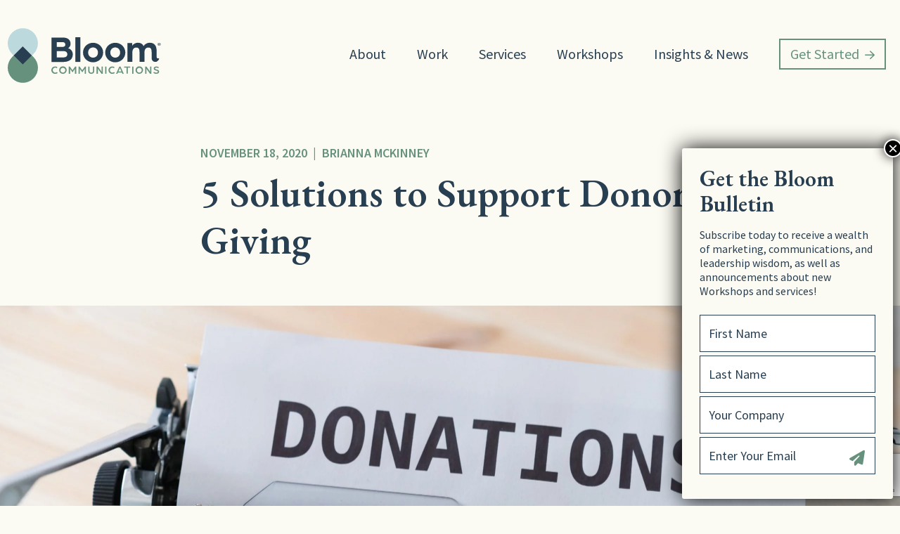

--- FILE ---
content_type: text/html; charset=UTF-8
request_url: https://bloomcommunications.com/20131028solved-5-donor-problems-for-nonprofits/
body_size: 35276
content:
<!doctype html>
<html lang="en-US">
<head>
	<meta charset="UTF-8">
<script type="text/javascript">
/* <![CDATA[ */
var gform;gform||(document.addEventListener("gform_main_scripts_loaded",function(){gform.scriptsLoaded=!0}),document.addEventListener("gform/theme/scripts_loaded",function(){gform.themeScriptsLoaded=!0}),window.addEventListener("DOMContentLoaded",function(){gform.domLoaded=!0}),gform={domLoaded:!1,scriptsLoaded:!1,themeScriptsLoaded:!1,isFormEditor:()=>"function"==typeof InitializeEditor,callIfLoaded:function(o){return!(!gform.domLoaded||!gform.scriptsLoaded||!gform.themeScriptsLoaded&&!gform.isFormEditor()||(gform.isFormEditor()&&console.warn("The use of gform.initializeOnLoaded() is deprecated in the form editor context and will be removed in Gravity Forms 3.1."),o(),0))},initializeOnLoaded:function(o){gform.callIfLoaded(o)||(document.addEventListener("gform_main_scripts_loaded",()=>{gform.scriptsLoaded=!0,gform.callIfLoaded(o)}),document.addEventListener("gform/theme/scripts_loaded",()=>{gform.themeScriptsLoaded=!0,gform.callIfLoaded(o)}),window.addEventListener("DOMContentLoaded",()=>{gform.domLoaded=!0,gform.callIfLoaded(o)}))},hooks:{action:{},filter:{}},addAction:function(o,r,e,t){gform.addHook("action",o,r,e,t)},addFilter:function(o,r,e,t){gform.addHook("filter",o,r,e,t)},doAction:function(o){gform.doHook("action",o,arguments)},applyFilters:function(o){return gform.doHook("filter",o,arguments)},removeAction:function(o,r){gform.removeHook("action",o,r)},removeFilter:function(o,r,e){gform.removeHook("filter",o,r,e)},addHook:function(o,r,e,t,n){null==gform.hooks[o][r]&&(gform.hooks[o][r]=[]);var d=gform.hooks[o][r];null==n&&(n=r+"_"+d.length),gform.hooks[o][r].push({tag:n,callable:e,priority:t=null==t?10:t})},doHook:function(r,o,e){var t;if(e=Array.prototype.slice.call(e,1),null!=gform.hooks[r][o]&&((o=gform.hooks[r][o]).sort(function(o,r){return o.priority-r.priority}),o.forEach(function(o){"function"!=typeof(t=o.callable)&&(t=window[t]),"action"==r?t.apply(null,e):e[0]=t.apply(null,e)})),"filter"==r)return e[0]},removeHook:function(o,r,t,n){var e;null!=gform.hooks[o][r]&&(e=(e=gform.hooks[o][r]).filter(function(o,r,e){return!!(null!=n&&n!=o.tag||null!=t&&t!=o.priority)}),gform.hooks[o][r]=e)}});
/* ]]> */
</script>

	<meta name="viewport" content="width=device-width, initial-scale=1">
	<link rel="profile" href="https://gmpg.org/xfn/11">
	 
	<meta name='robots' content='index, follow, max-image-preview:large, max-snippet:-1, max-video-preview:-1' />

	<!-- This site is optimized with the Yoast SEO plugin v26.7 - https://yoast.com/wordpress/plugins/seo/ -->
	<title>5 Solutions to Support Donor Giving | Bloom Communications | Supporting nonprofits and purpose-driven marketing, public relations, and creative services across the US and globe.</title>
	<meta name="description" content="5 Solutions to Support Donor Giving | Bloom Communications helps mission-driven organizations grow and thrive with research-based marketing, public relations, and creative services. Contact our offices in Austin, Texas and Asheville, North Carolina to get started!" />
	<link rel="canonical" href="https://bloomcommunications.com/20131028solved-5-donor-problems-for-nonprofits/" />
	<meta property="og:locale" content="en_US" />
	<meta property="og:type" content="article" />
	<meta property="og:title" content="5 Solutions to Support Donor Giving | Bloom Communications | Supporting nonprofits and purpose-driven marketing, public relations, and creative services across the US and globe." />
	<meta property="og:description" content="5 Solutions to Support Donor Giving | Bloom Communications helps mission-driven organizations grow and thrive with research-based marketing, public relations, and creative services. Contact our offices in Austin, Texas and Asheville, North Carolina to get started!" />
	<meta property="og:url" content="https://bloomcommunications.com/20131028solved-5-donor-problems-for-nonprofits/" />
	<meta property="og:site_name" content="Bloom Communications" />
	<meta property="article:published_time" content="2020-11-18T12:00:56+00:00" />
	<meta property="article:modified_time" content="2021-05-14T19:01:43+00:00" />
	<meta property="og:image" content="https://bloomcommunications.com/wp-content/uploads/2013/10/pexels-markus-winkler-4584832-scaled-1.jpg" />
	<meta property="og:image:width" content="2560" />
	<meta property="og:image:height" content="1707" />
	<meta property="og:image:type" content="image/jpeg" />
	<meta name="author" content="Brianna McKinney" />
	<meta name="twitter:card" content="summary_large_image" />
	<meta name="twitter:creator" content="@bloom_comm" />
	<meta name="twitter:site" content="@bloom_comm" />
	<meta name="twitter:label1" content="Written by" />
	<meta name="twitter:data1" content="Brianna McKinney" />
	<meta name="twitter:label2" content="Est. reading time" />
	<meta name="twitter:data2" content="6 minutes" />
	<script type="application/ld+json" class="yoast-schema-graph">{"@context":"https://schema.org","@graph":[{"@type":"Article","@id":"https://bloomcommunications.com/20131028solved-5-donor-problems-for-nonprofits/#article","isPartOf":{"@id":"https://bloomcommunications.com/20131028solved-5-donor-problems-for-nonprofits/"},"author":{"name":"Brianna McKinney","@id":"https://bloomcommunications.com/#/schema/person/248e4dafabd4d2bff0e2cd7e6fd42e4b"},"headline":"5 Solutions to Support Donor Giving","datePublished":"2020-11-18T12:00:56+00:00","dateModified":"2021-05-14T19:01:43+00:00","mainEntityOfPage":{"@id":"https://bloomcommunications.com/20131028solved-5-donor-problems-for-nonprofits/"},"wordCount":1189,"commentCount":0,"publisher":{"@id":"https://bloomcommunications.com/#organization"},"image":{"@id":"https://bloomcommunications.com/20131028solved-5-donor-problems-for-nonprofits/#primaryimage"},"thumbnailUrl":"https://bloomcommunications.com/wp-content/uploads/2013/10/pexels-markus-winkler-4584832-scaled-1.jpg","keywords":["The Nonprofit Times","nonprofit","donors","marketing","public relations","grants"],"articleSection":["Nonprofits","Marketing","Public Relations","Thought Leadership"],"inLanguage":"en-US"},{"@type":"WebPage","@id":"https://bloomcommunications.com/20131028solved-5-donor-problems-for-nonprofits/","url":"https://bloomcommunications.com/20131028solved-5-donor-problems-for-nonprofits/","name":"5 Solutions to Support Donor Giving | Bloom Communications | Supporting nonprofits and purpose-driven marketing, public relations, and creative services across the US and globe.","isPartOf":{"@id":"https://bloomcommunications.com/#website"},"primaryImageOfPage":{"@id":"https://bloomcommunications.com/20131028solved-5-donor-problems-for-nonprofits/#primaryimage"},"image":{"@id":"https://bloomcommunications.com/20131028solved-5-donor-problems-for-nonprofits/#primaryimage"},"thumbnailUrl":"https://bloomcommunications.com/wp-content/uploads/2013/10/pexels-markus-winkler-4584832-scaled-1.jpg","datePublished":"2020-11-18T12:00:56+00:00","dateModified":"2021-05-14T19:01:43+00:00","description":"5 Solutions to Support Donor Giving | Bloom Communications helps mission-driven organizations grow and thrive with research-based marketing, public relations, and creative services. Contact our offices in Austin, Texas and Asheville, North Carolina to get started!","breadcrumb":{"@id":"https://bloomcommunications.com/20131028solved-5-donor-problems-for-nonprofits/#breadcrumb"},"inLanguage":"en-US","potentialAction":[{"@type":"ReadAction","target":["https://bloomcommunications.com/20131028solved-5-donor-problems-for-nonprofits/"]}]},{"@type":"ImageObject","inLanguage":"en-US","@id":"https://bloomcommunications.com/20131028solved-5-donor-problems-for-nonprofits/#primaryimage","url":"https://bloomcommunications.com/wp-content/uploads/2013/10/pexels-markus-winkler-4584832-scaled-1.jpg","contentUrl":"https://bloomcommunications.com/wp-content/uploads/2013/10/pexels-markus-winkler-4584832-scaled-1.jpg","width":2560,"height":1707},{"@type":"BreadcrumbList","@id":"https://bloomcommunications.com/20131028solved-5-donor-problems-for-nonprofits/#breadcrumb","itemListElement":[{"@type":"ListItem","position":1,"name":"Home","item":"https://bloomcommunications.com/"},{"@type":"ListItem","position":2,"name":"Insights","item":"https://bloomcommunications.com/insights/"},{"@type":"ListItem","position":3,"name":"5 Solutions to Support Donor Giving"}]},{"@type":"WebSite","@id":"https://bloomcommunications.com/#website","url":"https://bloomcommunications.com/","name":"Bloom Communications","description":"Growth Starts Here","publisher":{"@id":"https://bloomcommunications.com/#organization"},"potentialAction":[{"@type":"SearchAction","target":{"@type":"EntryPoint","urlTemplate":"https://bloomcommunications.com/?s={search_term_string}"},"query-input":{"@type":"PropertyValueSpecification","valueRequired":true,"valueName":"search_term_string"}}],"inLanguage":"en-US"},{"@type":"Organization","@id":"https://bloomcommunications.com/#organization","name":"Bloom Communications","url":"https://bloomcommunications.com/","logo":{"@type":"ImageObject","inLanguage":"en-US","@id":"https://bloomcommunications.com/#/schema/logo/image/","url":"https://bloomcommunications.com/wp-content/uploads/2021/06/Bloom_Logo_Primary_RGB.jpg","contentUrl":"https://bloomcommunications.com/wp-content/uploads/2021/06/Bloom_Logo_Primary_RGB.jpg","width":1600,"height":568,"caption":"Bloom Communications"},"image":{"@id":"https://bloomcommunications.com/#/schema/logo/image/"},"sameAs":["https://x.com/bloom_comm","https://www.instagram.com/bloom_comm/","https://www.linkedin.com/company/bloom-communications-inc-"]},{"@type":"Person","@id":"https://bloomcommunications.com/#/schema/person/248e4dafabd4d2bff0e2cd7e6fd42e4b","name":"Brianna McKinney","image":{"@type":"ImageObject","inLanguage":"en-US","@id":"https://bloomcommunications.com/#/schema/person/image/","url":"https://secure.gravatar.com/avatar/1327053d569e735571df9c9f7a45c35221ae871c2ee545da7bb9d9da79b34839?s=96&d=mm&r=g","contentUrl":"https://secure.gravatar.com/avatar/1327053d569e735571df9c9f7a45c35221ae871c2ee545da7bb9d9da79b34839?s=96&d=mm&r=g","caption":"Brianna McKinney"},"url":"https://bloomcommunications.com/author/brianna/"}]}</script>
	<!-- / Yoast SEO plugin. -->


<link rel='dns-prefetch' href='//www.google.com' />
<link rel='dns-prefetch' href='//js.stripe.com' />
<link rel='dns-prefetch' href='//fonts.googleapis.com' />
<link rel="alternate" type="application/rss+xml" title="Bloom Communications &raquo; Feed" href="https://bloomcommunications.com/feed/" />
<link rel="alternate" title="oEmbed (JSON)" type="application/json+oembed" href="https://bloomcommunications.com/wp-json/oembed/1.0/embed?url=https%3A%2F%2Fbloomcommunications.com%2F20131028solved-5-donor-problems-for-nonprofits%2F" />
<link rel="alternate" title="oEmbed (XML)" type="text/xml+oembed" href="https://bloomcommunications.com/wp-json/oembed/1.0/embed?url=https%3A%2F%2Fbloomcommunications.com%2F20131028solved-5-donor-problems-for-nonprofits%2F&#038;format=xml" />
		<!-- This site uses the Google Analytics by MonsterInsights plugin v9.11.1 - Using Analytics tracking - https://www.monsterinsights.com/ -->
							<script src="//www.googletagmanager.com/gtag/js?id=G-3YBMFCP1VB"  data-cfasync="false" data-wpfc-render="false" type="text/javascript" async></script>
			<script data-cfasync="false" data-wpfc-render="false" type="text/javascript">
				var mi_version = '9.11.1';
				var mi_track_user = true;
				var mi_no_track_reason = '';
								var MonsterInsightsDefaultLocations = {"page_location":"https:\/\/bloomcommunications.com\/20131028solved-5-donor-problems-for-nonprofits\/"};
								MonsterInsightsDefaultLocations.page_location = window.location.href;
								if ( typeof MonsterInsightsPrivacyGuardFilter === 'function' ) {
					var MonsterInsightsLocations = (typeof MonsterInsightsExcludeQuery === 'object') ? MonsterInsightsPrivacyGuardFilter( MonsterInsightsExcludeQuery ) : MonsterInsightsPrivacyGuardFilter( MonsterInsightsDefaultLocations );
				} else {
					var MonsterInsightsLocations = (typeof MonsterInsightsExcludeQuery === 'object') ? MonsterInsightsExcludeQuery : MonsterInsightsDefaultLocations;
				}

								var disableStrs = [
										'ga-disable-G-3YBMFCP1VB',
									];

				/* Function to detect opted out users */
				function __gtagTrackerIsOptedOut() {
					for (var index = 0; index < disableStrs.length; index++) {
						if (document.cookie.indexOf(disableStrs[index] + '=true') > -1) {
							return true;
						}
					}

					return false;
				}

				/* Disable tracking if the opt-out cookie exists. */
				if (__gtagTrackerIsOptedOut()) {
					for (var index = 0; index < disableStrs.length; index++) {
						window[disableStrs[index]] = true;
					}
				}

				/* Opt-out function */
				function __gtagTrackerOptout() {
					for (var index = 0; index < disableStrs.length; index++) {
						document.cookie = disableStrs[index] + '=true; expires=Thu, 31 Dec 2099 23:59:59 UTC; path=/';
						window[disableStrs[index]] = true;
					}
				}

				if ('undefined' === typeof gaOptout) {
					function gaOptout() {
						__gtagTrackerOptout();
					}
				}
								window.dataLayer = window.dataLayer || [];

				window.MonsterInsightsDualTracker = {
					helpers: {},
					trackers: {},
				};
				if (mi_track_user) {
					function __gtagDataLayer() {
						dataLayer.push(arguments);
					}

					function __gtagTracker(type, name, parameters) {
						if (!parameters) {
							parameters = {};
						}

						if (parameters.send_to) {
							__gtagDataLayer.apply(null, arguments);
							return;
						}

						if (type === 'event') {
														parameters.send_to = monsterinsights_frontend.v4_id;
							var hookName = name;
							if (typeof parameters['event_category'] !== 'undefined') {
								hookName = parameters['event_category'] + ':' + name;
							}

							if (typeof MonsterInsightsDualTracker.trackers[hookName] !== 'undefined') {
								MonsterInsightsDualTracker.trackers[hookName](parameters);
							} else {
								__gtagDataLayer('event', name, parameters);
							}
							
						} else {
							__gtagDataLayer.apply(null, arguments);
						}
					}

					__gtagTracker('js', new Date());
					__gtagTracker('set', {
						'developer_id.dZGIzZG': true,
											});
					if ( MonsterInsightsLocations.page_location ) {
						__gtagTracker('set', MonsterInsightsLocations);
					}
										__gtagTracker('config', 'G-3YBMFCP1VB', {"forceSSL":"true","link_attribution":"true"} );
										window.gtag = __gtagTracker;										(function () {
						/* https://developers.google.com/analytics/devguides/collection/analyticsjs/ */
						/* ga and __gaTracker compatibility shim. */
						var noopfn = function () {
							return null;
						};
						var newtracker = function () {
							return new Tracker();
						};
						var Tracker = function () {
							return null;
						};
						var p = Tracker.prototype;
						p.get = noopfn;
						p.set = noopfn;
						p.send = function () {
							var args = Array.prototype.slice.call(arguments);
							args.unshift('send');
							__gaTracker.apply(null, args);
						};
						var __gaTracker = function () {
							var len = arguments.length;
							if (len === 0) {
								return;
							}
							var f = arguments[len - 1];
							if (typeof f !== 'object' || f === null || typeof f.hitCallback !== 'function') {
								if ('send' === arguments[0]) {
									var hitConverted, hitObject = false, action;
									if ('event' === arguments[1]) {
										if ('undefined' !== typeof arguments[3]) {
											hitObject = {
												'eventAction': arguments[3],
												'eventCategory': arguments[2],
												'eventLabel': arguments[4],
												'value': arguments[5] ? arguments[5] : 1,
											}
										}
									}
									if ('pageview' === arguments[1]) {
										if ('undefined' !== typeof arguments[2]) {
											hitObject = {
												'eventAction': 'page_view',
												'page_path': arguments[2],
											}
										}
									}
									if (typeof arguments[2] === 'object') {
										hitObject = arguments[2];
									}
									if (typeof arguments[5] === 'object') {
										Object.assign(hitObject, arguments[5]);
									}
									if ('undefined' !== typeof arguments[1].hitType) {
										hitObject = arguments[1];
										if ('pageview' === hitObject.hitType) {
											hitObject.eventAction = 'page_view';
										}
									}
									if (hitObject) {
										action = 'timing' === arguments[1].hitType ? 'timing_complete' : hitObject.eventAction;
										hitConverted = mapArgs(hitObject);
										__gtagTracker('event', action, hitConverted);
									}
								}
								return;
							}

							function mapArgs(args) {
								var arg, hit = {};
								var gaMap = {
									'eventCategory': 'event_category',
									'eventAction': 'event_action',
									'eventLabel': 'event_label',
									'eventValue': 'event_value',
									'nonInteraction': 'non_interaction',
									'timingCategory': 'event_category',
									'timingVar': 'name',
									'timingValue': 'value',
									'timingLabel': 'event_label',
									'page': 'page_path',
									'location': 'page_location',
									'title': 'page_title',
									'referrer' : 'page_referrer',
								};
								for (arg in args) {
																		if (!(!args.hasOwnProperty(arg) || !gaMap.hasOwnProperty(arg))) {
										hit[gaMap[arg]] = args[arg];
									} else {
										hit[arg] = args[arg];
									}
								}
								return hit;
							}

							try {
								f.hitCallback();
							} catch (ex) {
							}
						};
						__gaTracker.create = newtracker;
						__gaTracker.getByName = newtracker;
						__gaTracker.getAll = function () {
							return [];
						};
						__gaTracker.remove = noopfn;
						__gaTracker.loaded = true;
						window['__gaTracker'] = __gaTracker;
					})();
									} else {
										console.log("");
					(function () {
						function __gtagTracker() {
							return null;
						}

						window['__gtagTracker'] = __gtagTracker;
						window['gtag'] = __gtagTracker;
					})();
									}
			</script>
							<!-- / Google Analytics by MonsterInsights -->
		<style id='wp-img-auto-sizes-contain-inline-css' type='text/css'>
img:is([sizes=auto i],[sizes^="auto," i]){contain-intrinsic-size:3000px 1500px}
/*# sourceURL=wp-img-auto-sizes-contain-inline-css */
</style>
<style id='wp-block-library-inline-css' type='text/css'>
:root{--wp-block-synced-color:#7a00df;--wp-block-synced-color--rgb:122,0,223;--wp-bound-block-color:var(--wp-block-synced-color);--wp-editor-canvas-background:#ddd;--wp-admin-theme-color:#007cba;--wp-admin-theme-color--rgb:0,124,186;--wp-admin-theme-color-darker-10:#006ba1;--wp-admin-theme-color-darker-10--rgb:0,107,160.5;--wp-admin-theme-color-darker-20:#005a87;--wp-admin-theme-color-darker-20--rgb:0,90,135;--wp-admin-border-width-focus:2px}@media (min-resolution:192dpi){:root{--wp-admin-border-width-focus:1.5px}}.wp-element-button{cursor:pointer}:root .has-very-light-gray-background-color{background-color:#eee}:root .has-very-dark-gray-background-color{background-color:#313131}:root .has-very-light-gray-color{color:#eee}:root .has-very-dark-gray-color{color:#313131}:root .has-vivid-green-cyan-to-vivid-cyan-blue-gradient-background{background:linear-gradient(135deg,#00d084,#0693e3)}:root .has-purple-crush-gradient-background{background:linear-gradient(135deg,#34e2e4,#4721fb 50%,#ab1dfe)}:root .has-hazy-dawn-gradient-background{background:linear-gradient(135deg,#faaca8,#dad0ec)}:root .has-subdued-olive-gradient-background{background:linear-gradient(135deg,#fafae1,#67a671)}:root .has-atomic-cream-gradient-background{background:linear-gradient(135deg,#fdd79a,#004a59)}:root .has-nightshade-gradient-background{background:linear-gradient(135deg,#330968,#31cdcf)}:root .has-midnight-gradient-background{background:linear-gradient(135deg,#020381,#2874fc)}:root{--wp--preset--font-size--normal:16px;--wp--preset--font-size--huge:42px}.has-regular-font-size{font-size:1em}.has-larger-font-size{font-size:2.625em}.has-normal-font-size{font-size:var(--wp--preset--font-size--normal)}.has-huge-font-size{font-size:var(--wp--preset--font-size--huge)}.has-text-align-center{text-align:center}.has-text-align-left{text-align:left}.has-text-align-right{text-align:right}.has-fit-text{white-space:nowrap!important}#end-resizable-editor-section{display:none}.aligncenter{clear:both}.items-justified-left{justify-content:flex-start}.items-justified-center{justify-content:center}.items-justified-right{justify-content:flex-end}.items-justified-space-between{justify-content:space-between}.screen-reader-text{border:0;clip-path:inset(50%);height:1px;margin:-1px;overflow:hidden;padding:0;position:absolute;width:1px;word-wrap:normal!important}.screen-reader-text:focus{background-color:#ddd;clip-path:none;color:#444;display:block;font-size:1em;height:auto;left:5px;line-height:normal;padding:15px 23px 14px;text-decoration:none;top:5px;width:auto;z-index:100000}html :where(.has-border-color){border-style:solid}html :where([style*=border-top-color]){border-top-style:solid}html :where([style*=border-right-color]){border-right-style:solid}html :where([style*=border-bottom-color]){border-bottom-style:solid}html :where([style*=border-left-color]){border-left-style:solid}html :where([style*=border-width]){border-style:solid}html :where([style*=border-top-width]){border-top-style:solid}html :where([style*=border-right-width]){border-right-style:solid}html :where([style*=border-bottom-width]){border-bottom-style:solid}html :where([style*=border-left-width]){border-left-style:solid}html :where(img[class*=wp-image-]){height:auto;max-width:100%}:where(figure){margin:0 0 1em}html :where(.is-position-sticky){--wp-admin--admin-bar--position-offset:var(--wp-admin--admin-bar--height,0px)}@media screen and (max-width:600px){html :where(.is-position-sticky){--wp-admin--admin-bar--position-offset:0px}}

/*# sourceURL=wp-block-library-inline-css */
</style><style id='global-styles-inline-css' type='text/css'>
:root{--wp--preset--aspect-ratio--square: 1;--wp--preset--aspect-ratio--4-3: 4/3;--wp--preset--aspect-ratio--3-4: 3/4;--wp--preset--aspect-ratio--3-2: 3/2;--wp--preset--aspect-ratio--2-3: 2/3;--wp--preset--aspect-ratio--16-9: 16/9;--wp--preset--aspect-ratio--9-16: 9/16;--wp--preset--color--black: #000000;--wp--preset--color--cyan-bluish-gray: #abb8c3;--wp--preset--color--white: #ffffff;--wp--preset--color--pale-pink: #f78da7;--wp--preset--color--vivid-red: #cf2e2e;--wp--preset--color--luminous-vivid-orange: #ff6900;--wp--preset--color--luminous-vivid-amber: #fcb900;--wp--preset--color--light-green-cyan: #7bdcb5;--wp--preset--color--vivid-green-cyan: #00d084;--wp--preset--color--pale-cyan-blue: #8ed1fc;--wp--preset--color--vivid-cyan-blue: #0693e3;--wp--preset--color--vivid-purple: #9b51e0;--wp--preset--gradient--vivid-cyan-blue-to-vivid-purple: linear-gradient(135deg,rgb(6,147,227) 0%,rgb(155,81,224) 100%);--wp--preset--gradient--light-green-cyan-to-vivid-green-cyan: linear-gradient(135deg,rgb(122,220,180) 0%,rgb(0,208,130) 100%);--wp--preset--gradient--luminous-vivid-amber-to-luminous-vivid-orange: linear-gradient(135deg,rgb(252,185,0) 0%,rgb(255,105,0) 100%);--wp--preset--gradient--luminous-vivid-orange-to-vivid-red: linear-gradient(135deg,rgb(255,105,0) 0%,rgb(207,46,46) 100%);--wp--preset--gradient--very-light-gray-to-cyan-bluish-gray: linear-gradient(135deg,rgb(238,238,238) 0%,rgb(169,184,195) 100%);--wp--preset--gradient--cool-to-warm-spectrum: linear-gradient(135deg,rgb(74,234,220) 0%,rgb(151,120,209) 20%,rgb(207,42,186) 40%,rgb(238,44,130) 60%,rgb(251,105,98) 80%,rgb(254,248,76) 100%);--wp--preset--gradient--blush-light-purple: linear-gradient(135deg,rgb(255,206,236) 0%,rgb(152,150,240) 100%);--wp--preset--gradient--blush-bordeaux: linear-gradient(135deg,rgb(254,205,165) 0%,rgb(254,45,45) 50%,rgb(107,0,62) 100%);--wp--preset--gradient--luminous-dusk: linear-gradient(135deg,rgb(255,203,112) 0%,rgb(199,81,192) 50%,rgb(65,88,208) 100%);--wp--preset--gradient--pale-ocean: linear-gradient(135deg,rgb(255,245,203) 0%,rgb(182,227,212) 50%,rgb(51,167,181) 100%);--wp--preset--gradient--electric-grass: linear-gradient(135deg,rgb(202,248,128) 0%,rgb(113,206,126) 100%);--wp--preset--gradient--midnight: linear-gradient(135deg,rgb(2,3,129) 0%,rgb(40,116,252) 100%);--wp--preset--font-size--small: 13px;--wp--preset--font-size--medium: 20px;--wp--preset--font-size--large: 36px;--wp--preset--font-size--x-large: 42px;--wp--preset--spacing--20: 0.44rem;--wp--preset--spacing--30: 0.67rem;--wp--preset--spacing--40: 1rem;--wp--preset--spacing--50: 1.5rem;--wp--preset--spacing--60: 2.25rem;--wp--preset--spacing--70: 3.38rem;--wp--preset--spacing--80: 5.06rem;--wp--preset--shadow--natural: 6px 6px 9px rgba(0, 0, 0, 0.2);--wp--preset--shadow--deep: 12px 12px 50px rgba(0, 0, 0, 0.4);--wp--preset--shadow--sharp: 6px 6px 0px rgba(0, 0, 0, 0.2);--wp--preset--shadow--outlined: 6px 6px 0px -3px rgb(255, 255, 255), 6px 6px rgb(0, 0, 0);--wp--preset--shadow--crisp: 6px 6px 0px rgb(0, 0, 0);}:where(.is-layout-flex){gap: 0.5em;}:where(.is-layout-grid){gap: 0.5em;}body .is-layout-flex{display: flex;}.is-layout-flex{flex-wrap: wrap;align-items: center;}.is-layout-flex > :is(*, div){margin: 0;}body .is-layout-grid{display: grid;}.is-layout-grid > :is(*, div){margin: 0;}:where(.wp-block-columns.is-layout-flex){gap: 2em;}:where(.wp-block-columns.is-layout-grid){gap: 2em;}:where(.wp-block-post-template.is-layout-flex){gap: 1.25em;}:where(.wp-block-post-template.is-layout-grid){gap: 1.25em;}.has-black-color{color: var(--wp--preset--color--black) !important;}.has-cyan-bluish-gray-color{color: var(--wp--preset--color--cyan-bluish-gray) !important;}.has-white-color{color: var(--wp--preset--color--white) !important;}.has-pale-pink-color{color: var(--wp--preset--color--pale-pink) !important;}.has-vivid-red-color{color: var(--wp--preset--color--vivid-red) !important;}.has-luminous-vivid-orange-color{color: var(--wp--preset--color--luminous-vivid-orange) !important;}.has-luminous-vivid-amber-color{color: var(--wp--preset--color--luminous-vivid-amber) !important;}.has-light-green-cyan-color{color: var(--wp--preset--color--light-green-cyan) !important;}.has-vivid-green-cyan-color{color: var(--wp--preset--color--vivid-green-cyan) !important;}.has-pale-cyan-blue-color{color: var(--wp--preset--color--pale-cyan-blue) !important;}.has-vivid-cyan-blue-color{color: var(--wp--preset--color--vivid-cyan-blue) !important;}.has-vivid-purple-color{color: var(--wp--preset--color--vivid-purple) !important;}.has-black-background-color{background-color: var(--wp--preset--color--black) !important;}.has-cyan-bluish-gray-background-color{background-color: var(--wp--preset--color--cyan-bluish-gray) !important;}.has-white-background-color{background-color: var(--wp--preset--color--white) !important;}.has-pale-pink-background-color{background-color: var(--wp--preset--color--pale-pink) !important;}.has-vivid-red-background-color{background-color: var(--wp--preset--color--vivid-red) !important;}.has-luminous-vivid-orange-background-color{background-color: var(--wp--preset--color--luminous-vivid-orange) !important;}.has-luminous-vivid-amber-background-color{background-color: var(--wp--preset--color--luminous-vivid-amber) !important;}.has-light-green-cyan-background-color{background-color: var(--wp--preset--color--light-green-cyan) !important;}.has-vivid-green-cyan-background-color{background-color: var(--wp--preset--color--vivid-green-cyan) !important;}.has-pale-cyan-blue-background-color{background-color: var(--wp--preset--color--pale-cyan-blue) !important;}.has-vivid-cyan-blue-background-color{background-color: var(--wp--preset--color--vivid-cyan-blue) !important;}.has-vivid-purple-background-color{background-color: var(--wp--preset--color--vivid-purple) !important;}.has-black-border-color{border-color: var(--wp--preset--color--black) !important;}.has-cyan-bluish-gray-border-color{border-color: var(--wp--preset--color--cyan-bluish-gray) !important;}.has-white-border-color{border-color: var(--wp--preset--color--white) !important;}.has-pale-pink-border-color{border-color: var(--wp--preset--color--pale-pink) !important;}.has-vivid-red-border-color{border-color: var(--wp--preset--color--vivid-red) !important;}.has-luminous-vivid-orange-border-color{border-color: var(--wp--preset--color--luminous-vivid-orange) !important;}.has-luminous-vivid-amber-border-color{border-color: var(--wp--preset--color--luminous-vivid-amber) !important;}.has-light-green-cyan-border-color{border-color: var(--wp--preset--color--light-green-cyan) !important;}.has-vivid-green-cyan-border-color{border-color: var(--wp--preset--color--vivid-green-cyan) !important;}.has-pale-cyan-blue-border-color{border-color: var(--wp--preset--color--pale-cyan-blue) !important;}.has-vivid-cyan-blue-border-color{border-color: var(--wp--preset--color--vivid-cyan-blue) !important;}.has-vivid-purple-border-color{border-color: var(--wp--preset--color--vivid-purple) !important;}.has-vivid-cyan-blue-to-vivid-purple-gradient-background{background: var(--wp--preset--gradient--vivid-cyan-blue-to-vivid-purple) !important;}.has-light-green-cyan-to-vivid-green-cyan-gradient-background{background: var(--wp--preset--gradient--light-green-cyan-to-vivid-green-cyan) !important;}.has-luminous-vivid-amber-to-luminous-vivid-orange-gradient-background{background: var(--wp--preset--gradient--luminous-vivid-amber-to-luminous-vivid-orange) !important;}.has-luminous-vivid-orange-to-vivid-red-gradient-background{background: var(--wp--preset--gradient--luminous-vivid-orange-to-vivid-red) !important;}.has-very-light-gray-to-cyan-bluish-gray-gradient-background{background: var(--wp--preset--gradient--very-light-gray-to-cyan-bluish-gray) !important;}.has-cool-to-warm-spectrum-gradient-background{background: var(--wp--preset--gradient--cool-to-warm-spectrum) !important;}.has-blush-light-purple-gradient-background{background: var(--wp--preset--gradient--blush-light-purple) !important;}.has-blush-bordeaux-gradient-background{background: var(--wp--preset--gradient--blush-bordeaux) !important;}.has-luminous-dusk-gradient-background{background: var(--wp--preset--gradient--luminous-dusk) !important;}.has-pale-ocean-gradient-background{background: var(--wp--preset--gradient--pale-ocean) !important;}.has-electric-grass-gradient-background{background: var(--wp--preset--gradient--electric-grass) !important;}.has-midnight-gradient-background{background: var(--wp--preset--gradient--midnight) !important;}.has-small-font-size{font-size: var(--wp--preset--font-size--small) !important;}.has-medium-font-size{font-size: var(--wp--preset--font-size--medium) !important;}.has-large-font-size{font-size: var(--wp--preset--font-size--large) !important;}.has-x-large-font-size{font-size: var(--wp--preset--font-size--x-large) !important;}
/*# sourceURL=global-styles-inline-css */
</style>

<style id='classic-theme-styles-inline-css' type='text/css'>
/*! This file is auto-generated */
.wp-block-button__link{color:#fff;background-color:#32373c;border-radius:9999px;box-shadow:none;text-decoration:none;padding:calc(.667em + 2px) calc(1.333em + 2px);font-size:1.125em}.wp-block-file__button{background:#32373c;color:#fff;text-decoration:none}
/*# sourceURL=/wp-includes/css/classic-themes.min.css */
</style>
<link rel='stylesheet' id='wp-components-css' href='https://bloomcommunications.com/wp-includes/css/dist/components/style.min.css?ver=6.9' type='text/css' media='all' />
<link rel='stylesheet' id='wp-preferences-css' href='https://bloomcommunications.com/wp-includes/css/dist/preferences/style.min.css?ver=6.9' type='text/css' media='all' />
<link rel='stylesheet' id='wp-block-editor-css' href='https://bloomcommunications.com/wp-includes/css/dist/block-editor/style.min.css?ver=6.9' type='text/css' media='all' />
<link rel='stylesheet' id='popup-maker-block-library-style-css' href='https://bloomcommunications.com/wp-content/plugins/popup-maker/dist/packages/block-library-style.css?ver=dbea705cfafe089d65f1' type='text/css' media='all' />
<link rel='stylesheet' id='google_business_reviews_rating_wp_css-css' href='https://bloomcommunications.com/wp-content/plugins/g-business-reviews-rating/wp/css/css.css?ver=6.9' type='text/css' media='all' />
<link rel='stylesheet' id='SFSIPLUSmainCss-css' href='https://bloomcommunications.com/wp-content/plugins/ultimate-social-media-plus/css/sfsi-style.css?ver=3.7.1' type='text/css' media='all' />
<link rel='stylesheet' id='_s-style-css' href='https://bloomcommunications.com/wp-content/themes/Bloom2024/style.css?ver=1755187387' type='text/css' media='all' />
<link rel='stylesheet' id='cp-devices-css' href='https://bloomcommunications.com/wp-content/themes/Bloom2024/devices.css?ver=6.9' type='text/css' media='all' />
<link rel='stylesheet' id='cp-forms-css' href='https://bloomcommunications.com/wp-content/themes/Bloom2024/forms.css?ver=6.9' type='text/css' media='all' />
<link rel='stylesheet' id='cp-google-fonts-css' href='https://fonts.googleapis.com/css?family=Open+Sans%3A400%2C400i%2C700%2C700i%7CRaleway%3A400%2C600%2C700&#038;ver=6.9' type='text/css' media='all' />
<link rel='stylesheet' id='popup-maker-site-css' href='//bloomcommunications.com/wp-content/uploads/pum/pum-site-styles.css?generated=1755183485&#038;ver=1.21.5' type='text/css' media='all' />
<link rel='stylesheet' id='gforms_reset_css-css' href='https://bloomcommunications.com/wp-content/plugins/gravityforms/legacy/css/formreset.min.css?ver=2.9.25' type='text/css' media='all' />
<link rel='stylesheet' id='gforms_formsmain_css-css' href='https://bloomcommunications.com/wp-content/plugins/gravityforms/legacy/css/formsmain.min.css?ver=2.9.25' type='text/css' media='all' />
<link rel='stylesheet' id='gforms_ready_class_css-css' href='https://bloomcommunications.com/wp-content/plugins/gravityforms/legacy/css/readyclass.min.css?ver=2.9.25' type='text/css' media='all' />
<link rel='stylesheet' id='gforms_browsers_css-css' href='https://bloomcommunications.com/wp-content/plugins/gravityforms/legacy/css/browsers.min.css?ver=2.9.25' type='text/css' media='all' />
<link rel='stylesheet' id='gform_basic-css' href='https://bloomcommunications.com/wp-content/plugins/gravityforms/assets/css/dist/basic.min.css?ver=2.9.25' type='text/css' media='all' />
<link rel='stylesheet' id='gform_theme_components-css' href='https://bloomcommunications.com/wp-content/plugins/gravityforms/assets/css/dist/theme-components.min.css?ver=2.9.25' type='text/css' media='all' />
<link rel='stylesheet' id='gform_theme-css' href='https://bloomcommunications.com/wp-content/plugins/gravityforms/assets/css/dist/theme.min.css?ver=2.9.25' type='text/css' media='all' />
<link rel='stylesheet' id='gravityformsstripe_gravity_theme-css' href='https://bloomcommunications.com/wp-content/plugins/gravityformsstripe/assets/css/dist/theme.min.css?ver=6.9' type='text/css' media='all' />
<script type="text/javascript" src="https://bloomcommunications.com/wp-includes/js/jquery/jquery.min.js?ver=3.7.1" id="jquery-core-js"></script>
<script type="text/javascript" src="https://bloomcommunications.com/wp-includes/js/jquery/jquery-migrate.min.js?ver=3.4.1" id="jquery-migrate-js"></script>
<script type="text/javascript" src="https://bloomcommunications.com/wp-content/plugins/google-analytics-for-wordpress/assets/js/frontend-gtag.min.js?ver=9.11.1" id="monsterinsights-frontend-script-js" async="async" data-wp-strategy="async"></script>
<script data-cfasync="false" data-wpfc-render="false" type="text/javascript" id='monsterinsights-frontend-script-js-extra'>/* <![CDATA[ */
var monsterinsights_frontend = {"js_events_tracking":"true","download_extensions":"doc,pdf,ppt,zip,xls,docx,pptx,xlsx","inbound_paths":"[{\"path\":\"\\\/go\\\/\",\"label\":\"affiliate\"},{\"path\":\"\\\/recommend\\\/\",\"label\":\"affiliate\"}]","home_url":"https:\/\/bloomcommunications.com","hash_tracking":"false","v4_id":"G-3YBMFCP1VB"};/* ]]> */
</script>
<script type="text/javascript" src="https://bloomcommunications.com/wp-content/plugins/g-business-reviews-rating/wp/js/js.js?ver=6.9" id="google_business_reviews_rating_wp_js-js"></script>
<script type="text/javascript" id="my_loadmore-js-extra">
/* <![CDATA[ */
var misha_loadmore_params = {"ajaxurl":"https://bloomcommunications.com/wp-admin/admin-ajax.php","posts":"{\"page\":0,\"name\":\"20131028solved-5-donor-problems-for-nonprofits\",\"error\":\"\",\"m\":\"\",\"p\":0,\"post_parent\":\"\",\"subpost\":\"\",\"subpost_id\":\"\",\"attachment\":\"\",\"attachment_id\":0,\"pagename\":\"\",\"page_id\":0,\"second\":\"\",\"minute\":\"\",\"hour\":\"\",\"day\":0,\"monthnum\":0,\"year\":0,\"w\":0,\"category_name\":\"\",\"tag\":\"\",\"cat\":\"\",\"tag_id\":\"\",\"author\":\"\",\"author_name\":\"\",\"feed\":\"\",\"tb\":\"\",\"paged\":0,\"meta_key\":\"\",\"meta_value\":\"\",\"preview\":\"\",\"s\":\"\",\"sentence\":\"\",\"title\":\"\",\"fields\":\"all\",\"menu_order\":\"\",\"embed\":\"\",\"category__in\":[],\"category__not_in\":[],\"category__and\":[],\"post__in\":[],\"post__not_in\":[],\"post_name__in\":[],\"tag__in\":[],\"tag__not_in\":[],\"tag__and\":[],\"tag_slug__in\":[],\"tag_slug__and\":[],\"post_parent__in\":[],\"post_parent__not_in\":[],\"author__in\":[],\"author__not_in\":[],\"search_columns\":[],\"ignore_sticky_posts\":false,\"suppress_filters\":false,\"cache_results\":true,\"update_post_term_cache\":true,\"update_menu_item_cache\":false,\"lazy_load_term_meta\":true,\"update_post_meta_cache\":true,\"post_type\":\"\",\"posts_per_page\":9,\"nopaging\":false,\"comments_per_page\":\"50\",\"no_found_rows\":false,\"order\":\"DESC\"}","current_page":"1","max_page":"0"};
//# sourceURL=my_loadmore-js-extra
/* ]]> */
</script>
<script type="text/javascript" src="https://bloomcommunications.com/wp-content/themes/Bloom2024/js/myloadmore.js?ver=6.9" id="my_loadmore-js"></script>
<script type="text/javascript" src="https://bloomcommunications.com/wp-includes/js/dist/dom-ready.min.js?ver=f77871ff7694fffea381" id="wp-dom-ready-js"></script>
<script type="text/javascript" src="https://bloomcommunications.com/wp-includes/js/dist/hooks.min.js?ver=dd5603f07f9220ed27f1" id="wp-hooks-js"></script>
<script type="text/javascript" src="https://bloomcommunications.com/wp-includes/js/dist/i18n.min.js?ver=c26c3dc7bed366793375" id="wp-i18n-js"></script>
<script type="text/javascript" id="wp-i18n-js-after">
/* <![CDATA[ */
wp.i18n.setLocaleData( { 'text direction\u0004ltr': [ 'ltr' ] } );
//# sourceURL=wp-i18n-js-after
/* ]]> */
</script>
<script type="text/javascript" src="https://bloomcommunications.com/wp-includes/js/dist/a11y.min.js?ver=cb460b4676c94bd228ed" id="wp-a11y-js"></script>
<script type="text/javascript" defer='defer' src="https://bloomcommunications.com/wp-content/plugins/gravityforms/js/jquery.json.min.js?ver=2.9.25" id="gform_json-js"></script>
<script type="text/javascript" id="gform_gravityforms-js-extra">
/* <![CDATA[ */
var gf_global = {"gf_currency_config":{"name":"U.S. Dollar","symbol_left":"$","symbol_right":"","symbol_padding":"","thousand_separator":",","decimal_separator":".","decimals":2,"code":"USD"},"base_url":"https://bloomcommunications.com/wp-content/plugins/gravityforms","number_formats":[],"spinnerUrl":"https://bloomcommunications.com/wp-content/plugins/gravityforms/images/spinner.svg","version_hash":"c33d978d73ea5db0c0bb6876cc2e0cdb","strings":{"newRowAdded":"New row added.","rowRemoved":"Row removed","formSaved":"The form has been saved.  The content contains the link to return and complete the form."}};
var gf_global = {"gf_currency_config":{"name":"U.S. Dollar","symbol_left":"$","symbol_right":"","symbol_padding":"","thousand_separator":",","decimal_separator":".","decimals":2,"code":"USD"},"base_url":"https://bloomcommunications.com/wp-content/plugins/gravityforms","number_formats":[],"spinnerUrl":"https://bloomcommunications.com/wp-content/plugins/gravityforms/images/spinner.svg","version_hash":"c33d978d73ea5db0c0bb6876cc2e0cdb","strings":{"newRowAdded":"New row added.","rowRemoved":"Row removed","formSaved":"The form has been saved.  The content contains the link to return and complete the form."}};
var gf_global = {"gf_currency_config":{"name":"U.S. Dollar","symbol_left":"$","symbol_right":"","symbol_padding":"","thousand_separator":",","decimal_separator":".","decimals":2,"code":"USD"},"base_url":"https://bloomcommunications.com/wp-content/plugins/gravityforms","number_formats":[],"spinnerUrl":"https://bloomcommunications.com/wp-content/plugins/gravityforms/images/spinner.svg","version_hash":"c33d978d73ea5db0c0bb6876cc2e0cdb","strings":{"newRowAdded":"New row added.","rowRemoved":"Row removed","formSaved":"The form has been saved.  The content contains the link to return and complete the form."}};
var gf_global = {"gf_currency_config":{"name":"U.S. Dollar","symbol_left":"$","symbol_right":"","symbol_padding":"","thousand_separator":",","decimal_separator":".","decimals":2,"code":"USD"},"base_url":"https://bloomcommunications.com/wp-content/plugins/gravityforms","number_formats":[],"spinnerUrl":"https://bloomcommunications.com/wp-content/plugins/gravityforms/images/spinner.svg","version_hash":"c33d978d73ea5db0c0bb6876cc2e0cdb","strings":{"newRowAdded":"New row added.","rowRemoved":"Row removed","formSaved":"The form has been saved.  The content contains the link to return and complete the form."}};
var gf_global = {"gf_currency_config":{"name":"U.S. Dollar","symbol_left":"$","symbol_right":"","symbol_padding":"","thousand_separator":",","decimal_separator":".","decimals":2,"code":"USD"},"base_url":"https://bloomcommunications.com/wp-content/plugins/gravityforms","number_formats":[],"spinnerUrl":"https://bloomcommunications.com/wp-content/plugins/gravityforms/images/spinner.svg","version_hash":"c33d978d73ea5db0c0bb6876cc2e0cdb","strings":{"newRowAdded":"New row added.","rowRemoved":"Row removed","formSaved":"The form has been saved.  The content contains the link to return and complete the form."}};
var gf_global = {"gf_currency_config":{"name":"U.S. Dollar","symbol_left":"$","symbol_right":"","symbol_padding":"","thousand_separator":",","decimal_separator":".","decimals":2,"code":"USD"},"base_url":"https://bloomcommunications.com/wp-content/plugins/gravityforms","number_formats":[],"spinnerUrl":"https://bloomcommunications.com/wp-content/plugins/gravityforms/images/spinner.svg","version_hash":"c33d978d73ea5db0c0bb6876cc2e0cdb","strings":{"newRowAdded":"New row added.","rowRemoved":"Row removed","formSaved":"The form has been saved.  The content contains the link to return and complete the form."}};
var gform_i18n = {"datepicker":{"days":{"monday":"Mo","tuesday":"Tu","wednesday":"We","thursday":"Th","friday":"Fr","saturday":"Sa","sunday":"Su"},"months":{"january":"January","february":"February","march":"March","april":"April","may":"May","june":"June","july":"July","august":"August","september":"September","october":"October","november":"November","december":"December"},"firstDay":1,"iconText":"Select date"}};
var gf_legacy_multi = {"8":"","16":"","10":"1"};
var gform_gravityforms = {"strings":{"invalid_file_extension":"This type of file is not allowed. Must be one of the following:","delete_file":"Delete this file","in_progress":"in progress","file_exceeds_limit":"File exceeds size limit","illegal_extension":"This type of file is not allowed.","max_reached":"Maximum number of files reached","unknown_error":"There was a problem while saving the file on the server","currently_uploading":"Please wait for the uploading to complete","cancel":"Cancel","cancel_upload":"Cancel this upload","cancelled":"Cancelled","error":"Error","message":"Message"},"vars":{"images_url":"https://bloomcommunications.com/wp-content/plugins/gravityforms/images"}};
//# sourceURL=gform_gravityforms-js-extra
/* ]]> */
</script>
<script type="text/javascript" defer='defer' src="https://bloomcommunications.com/wp-content/plugins/gravityforms/js/gravityforms.min.js?ver=2.9.25" id="gform_gravityforms-js"></script>
<script type="text/javascript" defer='defer' src="https://www.google.com/recaptcha/api.js?hl=en&amp;ver=6.9#038;render=explicit" id="gform_recaptcha-js"></script>
<script type="text/javascript" defer='defer' src="https://bloomcommunications.com/wp-content/plugins/gravityforms/assets/js/dist/utils.min.js?ver=48a3755090e76a154853db28fc254681" id="gform_gravityforms_utils-js"></script>
<script type="text/javascript" id="gform_conditional_logic-js-extra">
/* <![CDATA[ */
var gf_legacy = {"is_legacy":""};
var gf_legacy = {"is_legacy":""};
//# sourceURL=gform_conditional_logic-js-extra
/* ]]> */
</script>
<script type="text/javascript" defer='defer' src="https://bloomcommunications.com/wp-content/plugins/gravityforms/js/conditional_logic.min.js?ver=2.9.25" id="gform_conditional_logic-js"></script>
<script type="text/javascript" defer='defer' src="https://bloomcommunications.com/wp-content/plugins/gravityforms/includes/addon/js/gaddon_frontend.min.js?ver=2.9.25" id="gaddon_frontend-js"></script>
<script type="text/javascript" src="https://js.stripe.com/v3/?ver=6.0.2" id="stripe_v3-js"></script>
<script type="text/javascript" id="gforms_stripe_frontend-js-extra">
/* <![CDATA[ */
var gforms_stripe_frontend_strings = {"no_active_frontend_feed":"The credit card field will initiate once the payment condition is met.","requires_action":"Please follow the instructions on the screen to validate your card.","create_payment_intent_nonce":"c8e63b6ba9","ajaxurl":"https://bloomcommunications.com/wp-admin/admin-ajax.php","is_preview":"","payment_incomplete":"Please enter all required payment information.","failed_to_create_draft":"We could not process your request at the moment.","failed_to_create_initial_intent":"Payment information field failed to be displayed, please contact support.","failed_to_confirm_intent":"The payment gateway failed to process the request. Please use a different payment method.","rate_limit_exceeded":"We are not able to process your payment request at the moment. Please try again later.","payment_element_intent_failure":"The payment has failed","stripe_connect_enabled":"1","validate_form_nonce":"cd206b60a6","delete_draft_nonce":"c65ce706cb","rate_limiting_nonce":"1c962c08fa","get_stripe_coupon_nonce":"935d2ebfac","coupon_invalid":"You have entered an invalid coupon code.","invalid_nonce":"Oops! It looks like we're having trouble processing your request. To resolve this issue, please try clearing your browser cache and then refreshing the page."};
var gforms_stripe_frontend_strings = {"no_active_frontend_feed":"The credit card field will initiate once the payment condition is met.","requires_action":"Please follow the instructions on the screen to validate your card.","create_payment_intent_nonce":"c8e63b6ba9","ajaxurl":"https://bloomcommunications.com/wp-admin/admin-ajax.php","is_preview":"","payment_incomplete":"Please enter all required payment information.","failed_to_create_draft":"We could not process your request at the moment.","failed_to_create_initial_intent":"Payment information field failed to be displayed, please contact support.","failed_to_confirm_intent":"The payment gateway failed to process the request. Please use a different payment method.","rate_limit_exceeded":"We are not able to process your payment request at the moment. Please try again later.","payment_element_intent_failure":"The payment has failed","stripe_connect_enabled":"1","validate_form_nonce":"cd206b60a6","delete_draft_nonce":"c65ce706cb","rate_limiting_nonce":"1c962c08fa","get_stripe_coupon_nonce":"935d2ebfac","coupon_invalid":"You have entered an invalid coupon code.","invalid_nonce":"Oops! It looks like we're having trouble processing your request. To resolve this issue, please try clearing your browser cache and then refreshing the page."};
var gforms_stripe_frontend_strings = {"no_active_frontend_feed":"The credit card field will initiate once the payment condition is met.","requires_action":"Please follow the instructions on the screen to validate your card.","create_payment_intent_nonce":"c8e63b6ba9","ajaxurl":"https://bloomcommunications.com/wp-admin/admin-ajax.php","is_preview":"","payment_incomplete":"Please enter all required payment information.","failed_to_create_draft":"We could not process your request at the moment.","failed_to_create_initial_intent":"Payment information field failed to be displayed, please contact support.","failed_to_confirm_intent":"The payment gateway failed to process the request. Please use a different payment method.","rate_limit_exceeded":"We are not able to process your payment request at the moment. Please try again later.","payment_element_intent_failure":"The payment has failed","stripe_connect_enabled":"1","validate_form_nonce":"cd206b60a6","delete_draft_nonce":"c65ce706cb","rate_limiting_nonce":"1c962c08fa","get_stripe_coupon_nonce":"935d2ebfac","coupon_invalid":"You have entered an invalid coupon code.","invalid_nonce":"Oops! It looks like we're having trouble processing your request. To resolve this issue, please try clearing your browser cache and then refreshing the page."};
//# sourceURL=gforms_stripe_frontend-js-extra
/* ]]> */
</script>
<script type="text/javascript" defer='defer' src="https://bloomcommunications.com/wp-content/plugins/gravityformsstripe/js/frontend.min.js?ver=6.0.2" id="gforms_stripe_frontend-js"></script>
<!-- Facebook Pixel Code -->
<script>
!function(f,b,e,v,n,t,s)
{if(f.fbq)return;n=f.fbq=function(){n.callMethod?
n.callMethod.apply(n,arguments):n.queue.push(arguments)};
if(!f._fbq)f._fbq=n;n.push=n;n.loaded=!0;n.version='2.0';
n.queue=[];t=b.createElement(e);t.async=!0;
t.src=v;s=b.getElementsByTagName(e)[0];
s.parentNode.insertBefore(t,s)}(window,document,'script',
'https://connect.facebook.net/en_US/fbevents.js');
 fbq('init', '502566820949033'); 
fbq('track', 'PageView');
</script>
<noscript>
 <img height="1" width="1" 
src="https://www.facebook.com/tr?id=502566820949033&ev=PageView
&noscript=1"/>
</noscript>
<!-- End Facebook Pixel Code -->

<meta name="facebook-domain-verification" content="qkf9v11p6w9lluws3grnju1ob0k7m0" />

<!-- Google Tag Manager -->
<script>(function(w,d,s,l,i){w[l]=w[l]||[];w[l].push({'gtm.start':
new Date().getTime(),event:'gtm.js'});var f=d.getElementsByTagName(s)[0],
j=d.createElement(s),dl=l!='dataLayer'?'&l='+l:'';j.async=true;j.src=
'https://www.googletagmanager.com/gtm.js?id='+i+dl;f.parentNode.insertBefore(j,f);
})(window,document,'script','dataLayer','GTM-WBPGX45');</script>
<!-- End Google Tag Manager -->

<!-- begin Widget Tracker Code -->
<script>
(function(w,i,d,g,e,t){w["WidgetTrackerObject"]=g;(w[g]=w[g]||function()
{(w[g].q=w[g].q||[]).push(arguments);}),(w[g].ds=1*new Date());(e="script"),
(t=d.createElement(e)),(e=d.getElementsByTagName(e)[0]);t.async=1;t.src=i;
e.parentNode.insertBefore(t,e);})
(window,"https://widgetbe.com/agent",document,"widgetTracker");
window.widgetTracker("create", "WT-VVVMLFDM");
window.widgetTracker("send", "pageview");
</script>
<!-- end Widget Tracker Code -->
		<script type="text/javascript">
				(function(c,l,a,r,i,t,y){
					c[a]=c[a]||function(){(c[a].q=c[a].q||[]).push(arguments)};t=l.createElement(r);t.async=1;
					t.src="https://www.clarity.ms/tag/"+i+"?ref=wordpress";y=l.getElementsByTagName(r)[0];y.parentNode.insertBefore(t,y);
				})(window, document, "clarity", "script", "ixn0hcij7r");
		</script>
			<script>
		window.addEventListener("sfsi_plus_functions_loaded", function() {
			var body = document.getElementsByTagName('body')[0];
			// console.log(body);
			body.classList.add("sfsi_plus_3.53");
		})
		// window.addEventListener('sfsi_plus_functions_loaded',function(e) {
		// 	jQuery("body").addClass("sfsi_plus_3.53")
		// });
		jQuery(document).ready(function(e) {
			jQuery("body").addClass("sfsi_plus_3.53")
		});

		function sfsi_plus_processfurther(ref) {
			var feed_id = '[base64]';
			var feedtype = 8;
			var email = jQuery(ref).find('input[name="email"]').val();
			var filter = /^(([^<>()[\]\\.,;:\s@\"]+(\.[^<>()[\]\\.,;:\s@\"]+)*)|(\".+\"))@((\[[0-9]{1,3}\.[0-9]{1,3}\.[0-9]{1,3}\.[0-9]{1,3}\])|(([a-zA-Z\-0-9]+\.)+[a-zA-Z]{2,}))$/;
			if ((email != "Enter your email") && (filter.test(email))) {
				if (feedtype == "8") {
					var url = "https://api.follow.it/subscription-form/" + feed_id + "/" + feedtype;
					window.open(url, "popupwindow", "scrollbars=yes,width=1080,height=760");
					return true;
				}
			} else {
				alert("Please enter email address");
				jQuery(ref).find('input[name="email"]').focus();
				return false;
			}
		}
	</script>
	<style>
		.sfsi_plus_subscribe_Popinner {
			width: 100% !important;
			height: auto !important;
			border: 1px solid #b5b5b5 !important;
			padding: 18px 0px !important;
			background-color: #ffffff !important;
		}

		.sfsi_plus_subscribe_Popinner form {
			margin: 0 20px !important;
		}

		.sfsi_plus_subscribe_Popinner h5 {
			font-family: Helvetica,Arial,sans-serif !important;

			font-weight: bold !important;
			color: #000000 !important;
			font-size: 16px !important;
			text-align: center !important;
			margin: 0 0 10px !important;
			padding: 0 !important;
		}

		.sfsi_plus_subscription_form_field {
			margin: 5px 0 !important;
			width: 100% !important;
			display: inline-flex;
			display: -webkit-inline-flex;
		}

		.sfsi_plus_subscription_form_field input {
			width: 100% !important;
			padding: 10px 0px !important;
		}

		.sfsi_plus_subscribe_Popinner input[type=email] {
			font-family: Helvetica,Arial,sans-serif !important;

			font-style: normal !important;
			color: #000000 !important;
			font-size: 14px !important;
			text-align: center !important;
		}

		.sfsi_plus_subscribe_Popinner input[type=email]::-webkit-input-placeholder {
			font-family: Helvetica,Arial,sans-serif !important;

			font-style: normal !important;
			color: #000000 !important;
			font-size: 14px !important;
			text-align: center !important;
		}

		.sfsi_plus_subscribe_Popinner input[type=email]:-moz-placeholder {
			/* Firefox 18- */
			font-family: Helvetica,Arial,sans-serif !important;

			font-style: normal !important;
			color: #000000 !important;
			font-size: 14px !important;
			text-align: center !important;
		}

		.sfsi_plus_subscribe_Popinner input[type=email]::-moz-placeholder {
			/* Firefox 19+ */
			font-family: Helvetica,Arial,sans-serif !important;

			font-style: normal !important;
			color: #000000 !important;
			font-size: 14px !important;
			text-align: center !important;
		}

		.sfsi_plus_subscribe_Popinner input[type=email]:-ms-input-placeholder {
			font-family: Helvetica,Arial,sans-serif !important;

			font-style: normal !important;
			color: #000000 !important;
			font-size: 14px !important;
			text-align: center !important;
		}

		.sfsi_plus_subscribe_Popinner input[type=submit] {
			font-family: Helvetica,Arial,sans-serif !important;

			font-weight: bold !important;
			color: #000000 !important;
			font-size: 16px !important;
			text-align: center !important;
			background-color: #dedede !important;
		}
	</style>
	<meta name="follow.[base64]" content="rxZatYnULbry0DP4GQkr"/>	
	<link rel="icon" type="image/png" href="https://bloomcommunications.com/wp-content/themes/Bloom2024/images/favicon.png" />	
	
	<!--GRID-->
	<!--<link type="text/css" rel="stylesheet" href="https://bloomcommunications.com/wp-content/themes/Bloom2024/grid/grid-base.css" />
	<link type="text/css" rel="stylesheet" href="https://bloomcommunications.com/wp-content/themes/Bloom2024/grid/grid-base-tablet.css" />
	<link type="text/css" rel="stylesheet" href="https://bloomcommunications.com/wp-content/themes/Bloom2024/grid/grid-responsive-tablet.css" />
	<link type="text/css" rel="stylesheet" href="https://bloomcommunications.com/wp-content/themes/Bloom2024/grid/grid-mobile.css" />-->
	<link type="text/css" rel="stylesheet" href="https://bloomcommunications.com/wp-content/themes/Bloom2024/grid/grid-responsive.css" />

	

	
	</head>

<body class="wp-singular post-template-default single single-post postid-336 single-format-standard wp-theme-Bloom2024 sfsi_plus_actvite_theme_flat">

<nav class="mobile-nav">
<ul id="menu-main-navigation" class="menu"><li id="menu-item-100" class="menu-item menu-item-type-post_type menu-item-object-page menu-item-has-children menu-item-100"><a href="https://bloomcommunications.com/about/">About</a>
<ul class="sub-menu">
	<li id="menu-item-3462" class="menu-item menu-item-type-post_type menu-item-object-page menu-item-3462"><a href="https://bloomcommunications.com/bloom-communicationss-history/">Our History</a></li>
</ul>
</li>
<li id="menu-item-141" class="menu-item menu-item-type-post_type menu-item-object-page menu-item-141"><a href="https://bloomcommunications.com/work/">Work</a></li>
<li id="menu-item-140" class="menu-item menu-item-type-post_type menu-item-object-page menu-item-has-children menu-item-140"><a href="https://bloomcommunications.com/our-services/">Services</a>
<ul class="sub-menu">
	<li id="menu-item-3643" class="menu-item menu-item-type-custom menu-item-object-custom menu-item-3643"><a href="https://bloomcommunications.com/service/donor-stewardship-fundraising-playbook-personalized-coaching/">Donor Stewardship &#038; Fundraising Support</a></li>
	<li id="menu-item-3257" class="menu-item menu-item-type-custom menu-item-object-custom menu-item-3257"><a href="https://bloomcommunications.com/service/ad-grant-edge-program/">Google Ad Grant Management</a></li>
	<li id="menu-item-3210" class="menu-item menu-item-type-custom menu-item-object-custom menu-item-3210"><a href="https://bloomcommunications.com/service/marketing-communications-assessment/">Marketing Communications Assessment</a></li>
	<li id="menu-item-3258" class="menu-item menu-item-type-custom menu-item-object-custom menu-item-3258"><a href="https://bloomcommunications.com/service/marketing-strategy-plan/">Marketing Playbook</a></li>
	<li id="menu-item-3224" class="menu-item menu-item-type-custom menu-item-object-custom menu-item-3224"><a href="https://bloomcommunications.com/service/marketing-partner-program/">Marketing Partner Program</a></li>
</ul>
</li>
<li id="menu-item-3407" class="menu-item menu-item-type-custom menu-item-object-custom menu-item-has-children menu-item-3407"><a href="#">Workshops</a>
<ul class="sub-menu">
	<li id="menu-item-3506" class="menu-item menu-item-type-post_type menu-item-object-workshops menu-item-3506"><a href="https://bloomcommunications.com/workshops/donor-playbook-workshop/">Donor Stewardship &amp; Fundraising Workshop</a></li>
	<li id="menu-item-3408" class="menu-item menu-item-type-post_type menu-item-object-workshops menu-item-3408"><a href="https://bloomcommunications.com/workshops/marketing-playbook-workshop/">Marketing Playbook Workshop</a></li>
</ul>
</li>
<li id="menu-item-99" class="menu-item menu-item-type-post_type menu-item-object-page current_page_parent menu-item-has-children menu-item-99"><a href="https://bloomcommunications.com/insights/">Insights &#038; News</a>
<ul class="sub-menu">
	<li id="menu-item-3596" class="menu-item menu-item-type-post_type menu-item-object-page menu-item-3596"><a href="https://bloomcommunications.com/growth-starts-here-podcast/">Podcast</a></li>
</ul>
</li>
<li id="menu-item-3053" class="boxed nav-getstarted menu-item menu-item-type-post_type menu-item-object-page menu-item-3053"><a href="https://bloomcommunications.com/contact-us/">Get Started</a></li>
<li id="menu-item-3406" class="boxed nav-registernow register-btn menu-item menu-item-type-custom menu-item-object-custom menu-item-3406"><a href="#">Register Now</a></li>
</ul></nav>

<div id="page" class="site">
	<a class="skip-link screen-reader-text" href="#content">Skip to content</a>

	<header id="masthead" class="site-header">
	<button class="menu-toggle" aria-controls="primary-menu" aria-expanded="false"><span class="bars"></span><span class="close"><i class="far fa-times"></i></span></button>
		<div class="site-branding">
			
			<div class="central grid-parent">
			<div class="grid-25 mobile-grid-100">
											<a href="https://bloomcommunications.com"><img class="logo" src="https://bloomcommunications.com/wp-content/themes/Bloom2024/images/logo.svg" style="max-width: 220px;" alt="The logo of Bloom Communications, which helps mission-driven organizations grow and thrive with research-based marketing, public relations, and creative services in Texas and North Carolina."></a>
										</div>
			
			<nav id="site-navigation grid-75 mobile-grid-100" class="main-navigation">
			
			<div class="menu-main-navigation-container"><ul id="primary-menu" class="menu"><li class="menu-item menu-item-type-post_type menu-item-object-page menu-item-has-children menu-item-100"><a href="https://bloomcommunications.com/about/">About</a>
<ul class="sub-menu">
	<li class="menu-item menu-item-type-post_type menu-item-object-page menu-item-3462"><a href="https://bloomcommunications.com/bloom-communicationss-history/">Our History</a></li>
</ul>
</li>
<li class="menu-item menu-item-type-post_type menu-item-object-page menu-item-141"><a href="https://bloomcommunications.com/work/">Work</a></li>
<li class="menu-item menu-item-type-post_type menu-item-object-page menu-item-has-children menu-item-140"><a href="https://bloomcommunications.com/our-services/">Services</a>
<ul class="sub-menu">
	<li class="menu-item menu-item-type-custom menu-item-object-custom menu-item-3643"><a href="https://bloomcommunications.com/service/donor-stewardship-fundraising-playbook-personalized-coaching/">Donor Stewardship &#038; Fundraising Support</a></li>
	<li class="menu-item menu-item-type-custom menu-item-object-custom menu-item-3257"><a href="https://bloomcommunications.com/service/ad-grant-edge-program/">Google Ad Grant Management</a></li>
	<li class="menu-item menu-item-type-custom menu-item-object-custom menu-item-3210"><a href="https://bloomcommunications.com/service/marketing-communications-assessment/">Marketing Communications Assessment</a></li>
	<li class="menu-item menu-item-type-custom menu-item-object-custom menu-item-3258"><a href="https://bloomcommunications.com/service/marketing-strategy-plan/">Marketing Playbook</a></li>
	<li class="menu-item menu-item-type-custom menu-item-object-custom menu-item-3224"><a href="https://bloomcommunications.com/service/marketing-partner-program/">Marketing Partner Program</a></li>
</ul>
</li>
<li class="menu-item menu-item-type-custom menu-item-object-custom menu-item-has-children menu-item-3407"><a href="#">Workshops</a>
<ul class="sub-menu">
	<li class="menu-item menu-item-type-post_type menu-item-object-workshops menu-item-3506"><a href="https://bloomcommunications.com/workshops/donor-playbook-workshop/">Donor Stewardship &amp; Fundraising Workshop</a></li>
	<li class="menu-item menu-item-type-post_type menu-item-object-workshops menu-item-3408"><a href="https://bloomcommunications.com/workshops/marketing-playbook-workshop/">Marketing Playbook Workshop</a></li>
</ul>
</li>
<li class="menu-item menu-item-type-post_type menu-item-object-page current_page_parent menu-item-has-children menu-item-99"><a href="https://bloomcommunications.com/insights/">Insights &#038; News</a>
<ul class="sub-menu">
	<li class="menu-item menu-item-type-post_type menu-item-object-page menu-item-3596"><a href="https://bloomcommunications.com/growth-starts-here-podcast/">Podcast</a></li>
</ul>
</li>
<li class="boxed nav-getstarted menu-item menu-item-type-post_type menu-item-object-page menu-item-3053"><a href="https://bloomcommunications.com/contact-us/">Get Started</a></li>
<li class="boxed nav-registernow register-btn menu-item menu-item-type-custom menu-item-object-custom menu-item-3406"><a href="#">Register Now</a></li>
</ul></div>			<br class="clear"/>
		</nav><!-- #site-navigation -->
			
			</div>
			
		</div><!-- .site-branding -->

		
	</header><!-- #masthead -->

	<div id="content" class="site-content grid-parent">
		<div class="central x-narrow" style="margin-top:50px;">
						<h6 class="top title">November 18, 2020&nbsp;&nbsp;|&nbsp;&nbsp;<a href="https://bloomcommunications.com/author/brianna/" title="Brianna McKinney">Brianna McKinney</a></h6>
							
				<h1 class="page-head">5 Solutions to Support Donor Giving</h1>
			</div>
				<section class="banner-section subpage scaler" style="background:url(https://bloomcommunications.com/wp-content/uploads/2013/10/pexels-markus-winkler-4584832-scaled-1.jpg) no-repeat center center;">
			
		</section>
			<div class="content-wrap no-pad">
	<div id="primary" class="content-area">
		<main id="main" class="site-main">
			
			<div class="central x-narrow">
			<p><span style="font-weight: 400;">2020 has been a challenging year for nonprofit giving. With high unemployment rates, the uncertainty of COVID-19, and many more unknowns, this year has proven to be a daunting time to be a nonprofit. But don’t give up hope. Take this time to dig in and start planning for 2021. Donors are still out there and ready to invest. </span></p>
<p><span style="font-weight: 400;">As an agency that works with mission-driven organizations, we’ve identified five common problems that arise when attracting, converting, and stewarding donors. Below are some tips on how to address each of these by evaluating and optimizing a few essential marketing and public relations efforts to boost fundraising efforts in 2021. </span></p>
<h4><b>Donor Problem #1: “I can’t find you online.”</b></h4>
<p><b>Solutions</b><span style="font-weight: 400;">: SEO (Search Engine Optimization), Content Marketing, and PR (Public Relations).<img fetchpriority="high" decoding="async" class="size-medium wp-image-1610 alignright" src="https://bloomcommunications.com/wp-content/uploads/2013/10/seo-758264_1280-300x199.jpg" alt="" width="300" height="199" /></span></p>
<p><span style="font-weight: 400;">A simple acronym for a not-so-simple endeavor, SEO involves link building, keyword research, inbound linking, meta elements, and more. Fortunately, there are some other things you can do to move the needle if you don’t have the budget to hire or outsource an SEO expert.</span></p>
<p><span style="font-weight: 400;">Content marketing and public relations activities hugely support SEO initiatives for nonprofits as they provide meaningful content for search engines, like Google, to find. Blogging, video creation, and social media are three forms of content marketing that are excellent for creating and sharing information and stories about your nonprofit online. Historically, organizations have been rewarded by Google based on the amount of content they produce and the density of the keywords found in that content. The good news here is that while nonprofits certainly need to create fresh content often, there’s no need for a hair-on-fire, must-post-five-times-per-day panic.</span></p>
<p><span style="font-weight: 400;">Additionally, the PR initiatives of press release writing and dissemination, as well as pitching articles to be written by professional journalists create links back to your site from credible, third party sources. This is called backlinking and is an important variable that is used to rank websites. Nonprofits also have access to Google AdWords via the Google Grant program, allowing the option to advertise on Google. There are so many other ways to make it easy for your donors to find you online, but hopefully this gives you a good starting point.</span></p>
<h4><b>Donor Problem #2: “I don’t understand what you do.”</b></h4>
<p><b>Solution:</b><span style="font-weight: 400;"> Have a clear, consistent message.</span></p>
<p><span style="font-weight: 400;">Think you already have this nailed down? Consider the following. You love your nonprofit and live and breathe its mission every single day. You know the ins and outs of all you do, including the messiness that comes along with nearly each and every staff member wearing multiple hats. </span></p>
<p><span style="font-weight: 400;">Crafting messaging for your own organization is hard. We know this not only because we’ve seen it with nonprofit clients we’ve developed messaging for, but also because we are currently in the process of repositioning Bloom’s messaging. It’s much easier and more effective to outsource this piece to a third party communications organization that can offer a less biased perspective. It is for this very same reason that we go to our trusted friends for advice when facing challenges and choices in our personal lives. Boiling down what your nonprofit does into one simple and concise message that is easily understood by anyone will help position your organization seamlessly in all communications efforts. It will also help your existing donors share your story and value with ease.</span></p>
<h4><b>Donor Problem #3: “It’s difficult to get more information.”</b></h4>
<p><b>Solution: </b><span style="font-weight: 400;">Be transparent and available.</span></p>
<p><span style="font-weight: 400;"><img decoding="async" class="alignleft size-medium wp-image-1612" src="https://bloomcommunications.com/wp-content/uploads/2013/10/kaitlyn-baker-vZJdYl5JVXY-unsplash-300x200.jpg" alt="" width="300" height="200" />Proactively providing easily digestible information to constituents is key to spreading a nonprofit’s mission and work. Be transparent on your website – the more information you provide, the better. If you’re having trouble coming up with what to include, get together with your colleagues and brainstorm the questions most asked by your donor base, including donors, donor advisors, and foundation grantmakers. Then, answer them through content on your website. Foundation grantmakers in particular research information about a nonprofit directly on their website, rather than relying on information from third party certification organizations such as the Better Business Bureau (</span><a href="http://www.nonprofitquarterly.org/philanthropy/21334-study-what-do-donors-foundations-want-to-know-about-nonprofits.html"><span style="font-weight: 400;">Nonprofit Quarterly</span></a><span style="font-weight: 400;">).</span></p>
<p><span style="font-weight: 400;">Once you make information more available on your website, tell current and potential donors it’s there. Use all of the communications channels at your fingertips to drive your audience to your newly-improved website: email, direct mail, social media, a blog post, video, and more. Communicating using all of these channels allows members of your audience to engage with you based on their unique style and preference. </span></p>
<p><span style="font-weight: 400;">Additionally, be available. If a potential donor contacts your organization to request information, get back to him or her within 24 hours. A phone call is optimal, as additional questions often come up that can be best answered through a conversation. In today’s virtual environment and Zoom fatigue, a phone call also adds a respite to video meetings, as well as a personal touch that can separate your nonprofit apart from other organizations the donor may be considering.</span></p>
<h4><b>Donor Problem #4: “I never hear from you except when you want me to give.”</b></h4>
<p><b><img decoding="async" class="size-medium wp-image-1611 alignright" src="https://bloomcommunications.com/wp-content/uploads/2013/10/morvanic-lee-GiUJ02Yj_io-unsplash-270x300.jpg" alt="" width="270" height="300" />Solution:</b><span style="font-weight: 400;"> Recognize your donors.</span><span style="font-weight: 400;"> </span></p>
<p>While nonprofits cannot give back to donors in a monetary way, they can certainly keep them apprised of how their donations are serving their communities. For example, start a newsletter that regularly communicates with your donor audience throughout the year to keep them emotionally connected to your organization. In this newsletter, include success stories, pictures of your work, past event reports, upcoming events, and volunteer opportunities. Map out a calendar with deadlines to help your organization make it a priority.</p>
<p><span style="font-weight: 400;">Also, acknowledge your donors at events or through digital and social communications. Make it known that your donors are just as important to the organization as the work you do—because they help make it possible. Having them speak at events or take over your social channels about what the work your organization means to them and the community will humanize your work.</span></p>
<h4><b>Donor Problem #5: “It’s impossible for me to get involved beyond giving money.”</b></h4>
<p><b>Solution: </b><span style="font-weight: 400;">Be aware of what is going on in the world.</span></p>
<p><span style="font-weight: 400;">With the effects of COVID-19 still being felt monetarily, personally, and emotionally, it is important now more than ever to think of how the pandemic has affected your work and the work of others. Be cognizant of the fact that donors may no longer have the ability to make the kind of financial donations as before. Provide other opportunities to get involved or give back. Engage your donors in hosting virtual events or identifying virtual volunteer opportunities where they can contribute their individual talents. They may not be able to give financially this year, but that doesn’t mean they don’t want to give at all. </span></p>
<p><span style="font-weight: 400;">By being creative during these unprecedented times and investing additional time and/or funds in proactive marketing and PR efforts, nonprofits will very likely discover how meeting both new and existing donors where they are will translate into an increased volunteer base, increased donor retention, larger donation amounts, and increased donation frequency.</span></p>
<p><span style="font-weight: 400;">Need help?</span> <a href="https://bloomcommunications.com/contact-us/"><span style="font-weight: 400;">Get in touch</span></a><span style="font-weight: 400;"> to learn more about how we approach marketing and public relations solutions for our <a href="https://bloomcommunications.com/industry/nonprofits/">nonprofit partners</a>.</span></p>
<script>document.addEventListener('DOMContentLoaded', () => {
    const saveButton = document.getElementById('savePreferenceBtn');

    // Exit early if button doesn't exist
    if (!saveButton) return;

    const feedbackMessage = document.getElementById('feedbackMessage');
    const currentSource = 'Bloom Communications';

    saveButton.addEventListener('click', (event) => {
        // Prevent jump if href="#"
        if (saveButton.getAttribute('href') === '#') {
            event.preventDefault();
        }

        // Save to localStorage
        localStorage.setItem('preferredSource', currentSource);

        // Update UI
        if (feedbackMessage) {
            feedbackMessage.textContent = `"${currentSource}" has been saved as your preferred source.`;
            feedbackMessage.style.color = 'green';
        }

        console.log(`Preference saved to localStorage: ${currentSource}`);
    });
});</script>				
						
			<p class="meta-tags">Topics covered in this insight: <a href="https://bloomcommunications.com/tag/the-nonprofit-times/">The Nonprofit Times</a>, <a href="https://bloomcommunications.com/tag/nonprofit/">nonprofit</a>, <a href="https://bloomcommunications.com/tag/donors/">donors</a>, <a href="https://bloomcommunications.com/tag/marketing/">marketing</a>, <a href="https://bloomcommunications.com/tag/public-relations/">public relations</a>, <a href="https://bloomcommunications.com/tag/grants/">grants</a> </p>
    
				<div id="feedbackMessage">	
				<a class="button mobile-full" href="#" id="savePreferenceBtn">Set Bloom as a Preferred Source</a></div>
				
			<div class="action-text full newsletter-form">
				<h6>Join the Bloom Bulletin</h6>
				<p>Subscribe for our monthly insights and updates on all things communications.</p>
				
                <div class='gf_browser_chrome gform_wrapper gform_legacy_markup_wrapper gform-theme--no-framework' data-form-theme='legacy' data-form-index='0' id='gform_wrapper_11' ><div id='gf_11' class='gform_anchor' tabindex='-1'></div><form method='post' enctype='multipart/form-data' target='gform_ajax_frame_11' id='gform_11'  action='/20131028solved-5-donor-problems-for-nonprofits/#gf_11' data-formid='11' novalidate> 
 <input type='hidden' class='gforms-pum' value='{"closepopup":false,"closedelay":0,"openpopup":false,"openpopup_id":0}' />
                        <div class='gform-body gform_body'><ul id='gform_fields_11' class='gform_fields top_label form_sublabel_below description_below validation_below'><li id="field_11_2" class="gfield gfield--type-name gfield--input-type-name gfield--width-full gfield_contains_required field_sublabel_hidden_label gfield--no-description field_description_below hidden_label field_validation_below gfield_visibility_visible"  ><label class='gfield_label gform-field-label gfield_label_before_complex' >Name<span class="gfield_required"><span class="gfield_required gfield_required_asterisk">*</span></span></label><div class='ginput_complex ginput_container ginput_container--name no_prefix has_first_name no_middle_name has_last_name no_suffix gf_name_has_2 ginput_container_name gform-grid-row' id='input_11_2'>
                            
                            <span id='input_11_2_3_container' class='name_first gform-grid-col gform-grid-col--size-auto' >
                                                    <input type='text' name='input_2.3' id='input_11_2_3' value=''   aria-required='true'   placeholder='First Name'  />
                                                    <label for='input_11_2_3' class='gform-field-label gform-field-label--type-sub hidden_sub_label screen-reader-text'>First</label>
                                                </span>
                            
                            <span id='input_11_2_6_container' class='name_last gform-grid-col gform-grid-col--size-auto' >
                                                    <input type='text' name='input_2.6' id='input_11_2_6' value=''   aria-required='true'   placeholder='Last Name'  />
                                                    <label for='input_11_2_6' class='gform-field-label gform-field-label--type-sub hidden_sub_label screen-reader-text'>Last</label>
                                                </span>
                            
                        </div></li><li id="field_11_3" class="gfield gfield--type-text gfield--input-type-text gfield--width-full field_sublabel_below gfield--no-description field_description_below hidden_label field_validation_below gfield_visibility_visible"  ><label class='gfield_label gform-field-label' for='input_11_3'>Your Company</label><div class='ginput_container ginput_container_text'><input name='input_3' id='input_11_3' type='text' value='' class='large'    placeholder='Your Company'  aria-invalid="false"   /></div></li><li id="field_11_1" class="gfield gfield--type-email gfield--input-type-email email field_sublabel_below gfield--no-description field_description_below field_validation_below gfield_visibility_visible"  ><label class='gfield_label gform-field-label' for='input_11_1'>Email</label><div class='ginput_container ginput_container_email'>
                            <input name='input_1' id='input_11_1' type='email' value='' class='large'   placeholder='Enter Your Email'  aria-invalid="false"  />
                        </div></li><li id="field_11_4" class="gfield gfield--type-captcha gfield--input-type-captcha gfield--width-full field_sublabel_below gfield--no-description field_description_below field_validation_below gfield_visibility_visible"  ><label class='gfield_label gform-field-label' for='input_11_4'>&nbsp;</label><div id='input_11_4' class='ginput_container ginput_recaptcha' data-sitekey='6Ld-7RobAAAAAOJnVPK0hs-4zqn8qDxIDfnO6mzo'  data-theme='light' data-tabindex='-1' data-size='invisible' data-badge='bottomright'></div></li></ul></div>
        <div class='gform-footer gform_footer top_label'> <button class='submit gforms_button' id='gform_submit_button_11'><span>Submit</span><i class='fas fa-paper-plane'></i></button> <input type='hidden' name='gform_ajax' value='form_id=11&amp;title=&amp;description=&amp;tabindex=0&amp;theme=legacy&amp;hash=7b2d4c2bc9a9c0b8edf764e02f11dbbf' />
            <input type='hidden' class='gform_hidden' name='gform_submission_method' data-js='gform_submission_method_11' value='iframe' />
            <input type='hidden' class='gform_hidden' name='gform_theme' data-js='gform_theme_11' id='gform_theme_11' value='legacy' />
            <input type='hidden' class='gform_hidden' name='gform_style_settings' data-js='gform_style_settings_11' id='gform_style_settings_11' value='' />
            <input type='hidden' class='gform_hidden' name='is_submit_11' value='1' />
            <input type='hidden' class='gform_hidden' name='gform_submit' value='11' />
            
            <input type='hidden' class='gform_hidden' name='gform_unique_id' value='' />
            <input type='hidden' class='gform_hidden' name='state_11' value='WyJbXSIsIjAxYTQ3NmE1M2RkZjAyY2NlNWViNTQwZWNkNDk2MTFhIl0=' />
            <input type='hidden' autocomplete='off' class='gform_hidden' name='gform_target_page_number_11' id='gform_target_page_number_11' value='0' />
            <input type='hidden' autocomplete='off' class='gform_hidden' name='gform_source_page_number_11' id='gform_source_page_number_11' value='1' />
            <input type='hidden' name='gform_field_values' value='' />
            
        </div>
                        </form>
                        </div>
		                <iframe style='display:none;width:0px;height:0px;' src='about:blank' name='gform_ajax_frame_11' id='gform_ajax_frame_11' title='This iframe contains the logic required to handle Ajax powered Gravity Forms.'></iframe>
		                <script type="text/javascript">
/* <![CDATA[ */
 gform.initializeOnLoaded( function() {gformInitSpinner( 11, 'https://bloomcommunications.com/wp-content/plugins/gravityforms/images/spinner.svg', true );jQuery('#gform_ajax_frame_11').on('load',function(){var contents = jQuery(this).contents().find('*').html();var is_postback = contents.indexOf('GF_AJAX_POSTBACK') >= 0;if(!is_postback){return;}var form_content = jQuery(this).contents().find('#gform_wrapper_11');var is_confirmation = jQuery(this).contents().find('#gform_confirmation_wrapper_11').length > 0;var is_redirect = contents.indexOf('gformRedirect(){') >= 0;var is_form = form_content.length > 0 && ! is_redirect && ! is_confirmation;var mt = parseInt(jQuery('html').css('margin-top'), 10) + parseInt(jQuery('body').css('margin-top'), 10) + 100;if(is_form){jQuery('#gform_wrapper_11').html(form_content.html());if(form_content.hasClass('gform_validation_error')){jQuery('#gform_wrapper_11').addClass('gform_validation_error');} else {jQuery('#gform_wrapper_11').removeClass('gform_validation_error');}setTimeout( function() { /* delay the scroll by 50 milliseconds to fix a bug in chrome */ jQuery(document).scrollTop(jQuery('#gform_wrapper_11').offset().top - mt); }, 50 );if(window['gformInitDatepicker']) {gformInitDatepicker();}if(window['gformInitPriceFields']) {gformInitPriceFields();}var current_page = jQuery('#gform_source_page_number_11').val();gformInitSpinner( 11, 'https://bloomcommunications.com/wp-content/plugins/gravityforms/images/spinner.svg', true );jQuery(document).trigger('gform_page_loaded', [11, current_page]);window['gf_submitting_11'] = false;}else if(!is_redirect){var confirmation_content = jQuery(this).contents().find('.GF_AJAX_POSTBACK').html();if(!confirmation_content){confirmation_content = contents;}jQuery('#gform_wrapper_11').replaceWith(confirmation_content);jQuery(document).scrollTop(jQuery('#gf_11').offset().top - mt);jQuery(document).trigger('gform_confirmation_loaded', [11]);window['gf_submitting_11'] = false;wp.a11y.speak(jQuery('#gform_confirmation_message_11').text());}else{jQuery('#gform_11').append(contents);if(window['gformRedirect']) {gformRedirect();}}jQuery(document).trigger("gform_pre_post_render", [{ formId: "11", currentPage: "current_page", abort: function() { this.preventDefault(); } }]);        if (event && event.defaultPrevented) {                return;        }        const gformWrapperDiv = document.getElementById( "gform_wrapper_11" );        if ( gformWrapperDiv ) {            const visibilitySpan = document.createElement( "span" );            visibilitySpan.id = "gform_visibility_test_11";            gformWrapperDiv.insertAdjacentElement( "afterend", visibilitySpan );        }        const visibilityTestDiv = document.getElementById( "gform_visibility_test_11" );        let postRenderFired = false;        function triggerPostRender() {            if ( postRenderFired ) {                return;            }            postRenderFired = true;            gform.core.triggerPostRenderEvents( 11, current_page );            if ( visibilityTestDiv ) {                visibilityTestDiv.parentNode.removeChild( visibilityTestDiv );            }        }        function debounce( func, wait, immediate ) {            var timeout;            return function() {                var context = this, args = arguments;                var later = function() {                    timeout = null;                    if ( !immediate ) func.apply( context, args );                };                var callNow = immediate && !timeout;                clearTimeout( timeout );                timeout = setTimeout( later, wait );                if ( callNow ) func.apply( context, args );            };        }        const debouncedTriggerPostRender = debounce( function() {            triggerPostRender();        }, 200 );        if ( visibilityTestDiv && visibilityTestDiv.offsetParent === null ) {            const observer = new MutationObserver( ( mutations ) => {                mutations.forEach( ( mutation ) => {                    if ( mutation.type === 'attributes' && visibilityTestDiv.offsetParent !== null ) {                        debouncedTriggerPostRender();                        observer.disconnect();                    }                });            });            observer.observe( document.body, {                attributes: true,                childList: false,                subtree: true,                attributeFilter: [ 'style', 'class' ],            });        } else {            triggerPostRender();        }    } );} ); 
/* ]]> */
</script>
			</div>
			
			</div>
			
		

			
		
		</main><!-- #main -->
			</div><!-- #primary -->
	
	<section class="slide-section homepage-section green-bg">
			<div class="central">
				
				
								<h5 class="section-head centered slide-item mobile-left">Explore More Insights</h5>
								
				<div class="blog-item-wrap">
				
								
				
					<div class="blog-item small">
			
								<div class="image" style="background:url(https://bloomcommunications.com/wp-content/uploads/2025/08/surface-HJgaV1qjHS0-unsplash-2500x2000.jpg) no-repeat center center">
					<a class="block" href="https://bloomcommunications.com/from-clicks-to-credibility-how-healthcare-webinars-are-building-patient-trust-organizational-authority/"></a>
				</div>
				
				<div class="details">
					
										<h6 class="date">August 18, 2025&nbsp;&nbsp;|&nbsp;&nbsp;Team Bloom</h6>
										<h5><a href="https://bloomcommunications.com/from-clicks-to-credibility-how-healthcare-webinars-are-building-patient-trust-organizational-authority/">From Clicks to Credibility: How Healthcare Webinars Are Building Patient Trust &amp; Organizational Authority</a></h5>
					
					

				</div>
				
			</div>
				
				
								
				
					<div class="blog-item small">
			
								<div class="image" style="background:url(https://bloomcommunications.com/wp-content/uploads/2025/07/campaign-creators-pypeCEaJeZY-unsplash-1-2500x1809.jpg) no-repeat center center">
					<a class="block" href="https://bloomcommunications.com/how-data-driven-personalization-is-revolutionizing-major-donor-engagement/"></a>
				</div>
				
				<div class="details">
					
										<h6 class="date">July 22, 2025&nbsp;&nbsp;|&nbsp;&nbsp;Team Bloom</h6>
										<h5><a href="https://bloomcommunications.com/how-data-driven-personalization-is-revolutionizing-major-donor-engagement/">How Data-Driven Personalization Is Revolutionizing Major Donor Engagement</a></h5>
					
					

				</div>
				
			</div>
				
				
								
				
					<div class="blog-item small">
			
								<div class="image" style="background:url(https://bloomcommunications.com/wp-content/uploads/2025/06/cytonn-photography-n95VMLxqM2I-unsplash-2500x1669.jpg) no-repeat center center">
					<a class="block" href="https://bloomcommunications.com/maintaining-relationships-with-donors/"></a>
				</div>
				
				<div class="details">
					
										<h6 class="date">June 17, 2025&nbsp;&nbsp;|&nbsp;&nbsp;Team Bloom</h6>
										<h5><a href="https://bloomcommunications.com/maintaining-relationships-with-donors/">Do&#8217;s &amp; Don&#8217;ts of Maintaining Relationships with Donors</a></h5>
					
					

				</div>
				
			</div>
				
				
								</div>
			<div class="slide-item centered"><a class="button dark mobile-full" href="https://bloomcommunications.com/insights">View All Insights</a></div>	
			</div>
		</section>	<section class="slide-section leaf-tile" id="">
		<div class="central centered">
				<h5 class="section-head cream slide-item mobile-left" style="margin-bottom: 40px;">
										How can we help you bloom?									</h5>
										<a class="button mobile-full slide-item light" href="https://bloomcommunications.com/contact/" target="">Get In Touch</a>
					</div>	

		</section>
</div>


	</div><!-- #content -->

	<footer id="colophon" class="site-footer">
	
		<div class="footer-content">
	
	
			
		<div class="central footer-central">	
			<div class="footer-contact">
				<a href="https://bloomcommunications.com"><img class="logo" src="https://bloomcommunications.com/wp-content/themes/Bloom2024/images/logo-footer.svg" alt="The logo of Bloom Communications, which helps mission-driven organizations grow and thrive with research-based marketing, public relations, and creative services in Texas and North Carolina."></a>
				<span class="contact-detail"><a href="mailto:hello@bloomcommunications.com">hello@bloomcommunications.com</a></span>				<span class="contact-detail mobile-hide"><em>Boutique marketing agency supporting nonprofit and mission-driven organizations across the globe from our locations in Austin, TX, and Asheville, NC.</em></span>				
				<ul id="menu-social-navigation" class="social-menu"><li id="menu-item-105" class="fab fa-instagram menu-item menu-item-type-custom menu-item-object-custom menu-item-105"><a target="_blank" href="https://www.instagram.com/bloom_comm/">Instagram</a></li>
<li id="menu-item-106" class="fab fa-linkedin menu-item menu-item-type-custom menu-item-object-custom menu-item-106"><a target="_blank" href="https://www.linkedin.com/company/bloom-communications-inc-/">LinkedIn</a></li>
<li id="menu-item-3697" class="fab fa-youtube menu-item menu-item-type-custom menu-item-object-custom menu-item-3697"><a href="https://www.youtube.com/@BloomCommunications">YouTube</a></li>
</ul>			</div>
			
			<div class="footer-navigation">
				<ul id="menu-footer-navigation" class="footer-menu"><li id="menu-item-110" class="menu-item menu-item-type-post_type menu-item-object-page menu-item-110"><a href="https://bloomcommunications.com/about/">About</a></li>
<li id="menu-item-1787" class="menu-item menu-item-type-post_type menu-item-object-page menu-item-1787"><a href="https://bloomcommunications.com/work/">Work</a></li>
<li id="menu-item-1786" class="menu-item menu-item-type-post_type menu-item-object-page menu-item-1786"><a href="https://bloomcommunications.com/our-services/">Services</a></li>
<li id="menu-item-109" class="menu-item menu-item-type-post_type menu-item-object-page current_page_parent menu-item-109"><a href="https://bloomcommunications.com/insights/">Insights</a></li>
<li id="menu-item-3052" class="menu-item menu-item-type-post_type menu-item-object-page menu-item-3052"><a href="https://bloomcommunications.com/contact-us/">Contact</a></li>
<li id="menu-item-1792" class="menu-item menu-item-type-post_type menu-item-object-page menu-item-1792"><a href="https://bloomcommunications.com/careers/">Careers</a></li>
</ul>			</div>
			
			<div class="footer-form newsletter-form">
				<h6>Join the Bloom Bulletin</h6>
				<p>Subscribe today to receive a wealth of marketing, communications, and leadership wisdom, as well as announcements about new Workshops and services!</p>
				
                <div class='gf_browser_chrome gform_wrapper gform_legacy_markup_wrapper gform-theme--no-framework' data-form-theme='legacy' data-form-index='0' id='gform_wrapper_1' ><div id='gf_1' class='gform_anchor' tabindex='-1'></div><form method='post' enctype='multipart/form-data' target='gform_ajax_frame_1' id='gform_1'  action='/20131028solved-5-donor-problems-for-nonprofits/#gf_1' data-formid='1' novalidate> 
 <input type='hidden' class='gforms-pum' value='{"closepopup":false,"closedelay":0,"openpopup":false,"openpopup_id":0}' />
                        <div class='gform-body gform_body'><ul id='gform_fields_1' class='gform_fields top_label form_sublabel_below description_below validation_below'><li id="field_1_2" class="gfield gfield--type-name gfield--input-type-name gfield--width-full gfield_contains_required field_sublabel_hidden_label gfield--no-description field_description_below hidden_label field_validation_below gfield_visibility_visible"  ><label class='gfield_label gform-field-label gfield_label_before_complex' >Name<span class="gfield_required"><span class="gfield_required gfield_required_asterisk">*</span></span></label><div class='ginput_complex ginput_container ginput_container--name no_prefix has_first_name no_middle_name has_last_name no_suffix gf_name_has_2 ginput_container_name gform-grid-row' id='input_1_2'>
                            
                            <span id='input_1_2_3_container' class='name_first gform-grid-col gform-grid-col--size-auto' >
                                                    <input type='text' name='input_2.3' id='input_1_2_3' value=''   aria-required='true'   placeholder='First Name'  />
                                                    <label for='input_1_2_3' class='gform-field-label gform-field-label--type-sub hidden_sub_label screen-reader-text'>First</label>
                                                </span>
                            
                            <span id='input_1_2_6_container' class='name_last gform-grid-col gform-grid-col--size-auto' >
                                                    <input type='text' name='input_2.6' id='input_1_2_6' value=''   aria-required='true'   placeholder='Last Name'  />
                                                    <label for='input_1_2_6' class='gform-field-label gform-field-label--type-sub hidden_sub_label screen-reader-text'>Last</label>
                                                </span>
                            
                        </div></li><li id="field_1_3" class="gfield gfield--type-text gfield--input-type-text gfield--width-full field_sublabel_below gfield--no-description field_description_below hidden_label field_validation_below gfield_visibility_visible"  ><label class='gfield_label gform-field-label' for='input_1_3'>Your Company</label><div class='ginput_container ginput_container_text'><input name='input_3' id='input_1_3' type='text' value='' class='large'    placeholder='Your Company'  aria-invalid="false"   /></div></li><li id="field_1_1" class="gfield gfield--type-email gfield--input-type-email email field_sublabel_below gfield--no-description field_description_below field_validation_below gfield_visibility_visible"  ><label class='gfield_label gform-field-label' for='input_1_1'>Email</label><div class='ginput_container ginput_container_email'>
                            <input name='input_1' id='input_1_1' type='email' value='' class='large'   placeholder='Enter Your Email'  aria-invalid="false"  />
                        </div></li><li id="field_1_4" class="gfield gfield--type-captcha gfield--input-type-captcha gfield--width-full field_sublabel_below gfield--no-description field_description_below field_validation_below gfield_visibility_visible"  ><label class='gfield_label gform-field-label' for='input_1_4'>&nbsp;</label><div id='input_1_4' class='ginput_container ginput_recaptcha' data-sitekey='6Ld-7RobAAAAAOJnVPK0hs-4zqn8qDxIDfnO6mzo'  data-theme='light' data-tabindex='-1' data-size='invisible' data-badge='bottomright'></div></li></ul></div>
        <div class='gform-footer gform_footer top_label'> <button class='submit gforms_button' id='gform_submit_button_1'><span>Submit</span><i class='fas fa-paper-plane'></i></button> <input type='hidden' name='gform_ajax' value='form_id=1&amp;title=&amp;description=&amp;tabindex=0&amp;theme=legacy&amp;hash=9dbbd696f0c0f806feac232e590d4cc9' />
            <input type='hidden' class='gform_hidden' name='gform_submission_method' data-js='gform_submission_method_1' value='iframe' />
            <input type='hidden' class='gform_hidden' name='gform_theme' data-js='gform_theme_1' id='gform_theme_1' value='legacy' />
            <input type='hidden' class='gform_hidden' name='gform_style_settings' data-js='gform_style_settings_1' id='gform_style_settings_1' value='' />
            <input type='hidden' class='gform_hidden' name='is_submit_1' value='1' />
            <input type='hidden' class='gform_hidden' name='gform_submit' value='1' />
            
            <input type='hidden' class='gform_hidden' name='gform_unique_id' value='' />
            <input type='hidden' class='gform_hidden' name='state_1' value='WyJbXSIsIjAxYTQ3NmE1M2RkZjAyY2NlNWViNTQwZWNkNDk2MTFhIl0=' />
            <input type='hidden' autocomplete='off' class='gform_hidden' name='gform_target_page_number_1' id='gform_target_page_number_1' value='0' />
            <input type='hidden' autocomplete='off' class='gform_hidden' name='gform_source_page_number_1' id='gform_source_page_number_1' value='1' />
            <input type='hidden' name='gform_field_values' value='' />
            
        </div>
                        </form>
                        </div>
		                <iframe style='display:none;width:0px;height:0px;' src='about:blank' name='gform_ajax_frame_1' id='gform_ajax_frame_1' title='This iframe contains the logic required to handle Ajax powered Gravity Forms.'></iframe>
		                <script type="text/javascript">
/* <![CDATA[ */
 gform.initializeOnLoaded( function() {gformInitSpinner( 1, 'https://bloomcommunications.com/wp-content/plugins/gravityforms/images/spinner.svg', true );jQuery('#gform_ajax_frame_1').on('load',function(){var contents = jQuery(this).contents().find('*').html();var is_postback = contents.indexOf('GF_AJAX_POSTBACK') >= 0;if(!is_postback){return;}var form_content = jQuery(this).contents().find('#gform_wrapper_1');var is_confirmation = jQuery(this).contents().find('#gform_confirmation_wrapper_1').length > 0;var is_redirect = contents.indexOf('gformRedirect(){') >= 0;var is_form = form_content.length > 0 && ! is_redirect && ! is_confirmation;var mt = parseInt(jQuery('html').css('margin-top'), 10) + parseInt(jQuery('body').css('margin-top'), 10) + 100;if(is_form){jQuery('#gform_wrapper_1').html(form_content.html());if(form_content.hasClass('gform_validation_error')){jQuery('#gform_wrapper_1').addClass('gform_validation_error');} else {jQuery('#gform_wrapper_1').removeClass('gform_validation_error');}setTimeout( function() { /* delay the scroll by 50 milliseconds to fix a bug in chrome */ jQuery(document).scrollTop(jQuery('#gform_wrapper_1').offset().top - mt); }, 50 );if(window['gformInitDatepicker']) {gformInitDatepicker();}if(window['gformInitPriceFields']) {gformInitPriceFields();}var current_page = jQuery('#gform_source_page_number_1').val();gformInitSpinner( 1, 'https://bloomcommunications.com/wp-content/plugins/gravityforms/images/spinner.svg', true );jQuery(document).trigger('gform_page_loaded', [1, current_page]);window['gf_submitting_1'] = false;}else if(!is_redirect){var confirmation_content = jQuery(this).contents().find('.GF_AJAX_POSTBACK').html();if(!confirmation_content){confirmation_content = contents;}jQuery('#gform_wrapper_1').replaceWith(confirmation_content);jQuery(document).scrollTop(jQuery('#gf_1').offset().top - mt);jQuery(document).trigger('gform_confirmation_loaded', [1]);window['gf_submitting_1'] = false;wp.a11y.speak(jQuery('#gform_confirmation_message_1').text());}else{jQuery('#gform_1').append(contents);if(window['gformRedirect']) {gformRedirect();}}jQuery(document).trigger("gform_pre_post_render", [{ formId: "1", currentPage: "current_page", abort: function() { this.preventDefault(); } }]);        if (event && event.defaultPrevented) {                return;        }        const gformWrapperDiv = document.getElementById( "gform_wrapper_1" );        if ( gformWrapperDiv ) {            const visibilitySpan = document.createElement( "span" );            visibilitySpan.id = "gform_visibility_test_1";            gformWrapperDiv.insertAdjacentElement( "afterend", visibilitySpan );        }        const visibilityTestDiv = document.getElementById( "gform_visibility_test_1" );        let postRenderFired = false;        function triggerPostRender() {            if ( postRenderFired ) {                return;            }            postRenderFired = true;            gform.core.triggerPostRenderEvents( 1, current_page );            if ( visibilityTestDiv ) {                visibilityTestDiv.parentNode.removeChild( visibilityTestDiv );            }        }        function debounce( func, wait, immediate ) {            var timeout;            return function() {                var context = this, args = arguments;                var later = function() {                    timeout = null;                    if ( !immediate ) func.apply( context, args );                };                var callNow = immediate && !timeout;                clearTimeout( timeout );                timeout = setTimeout( later, wait );                if ( callNow ) func.apply( context, args );            };        }        const debouncedTriggerPostRender = debounce( function() {            triggerPostRender();        }, 200 );        if ( visibilityTestDiv && visibilityTestDiv.offsetParent === null ) {            const observer = new MutationObserver( ( mutations ) => {                mutations.forEach( ( mutation ) => {                    if ( mutation.type === 'attributes' && visibilityTestDiv.offsetParent !== null ) {                        debouncedTriggerPostRender();                        observer.disconnect();                    }                });            });            observer.observe( document.body, {                attributes: true,                childList: false,                subtree: true,                attributeFilter: [ 'style', 'class' ],            });        } else {            triggerPostRender();        }    } );} ); 
/* ]]> */
</script>
		
			
			
				
				
			</div>
			
			<div class="footer-badge mobile-center centered">
				
									&nbsp;
								
				
					
					
		
			</div>
			
			<br class="clear">
			
			
		</div>
		<div class="central">
		<div class="site-info">
			&copy;2026 Bloom Communications&nbsp;&nbsp;|&nbsp;&nbsp;All Rights Reserved.
			</div><!-- .site-info -->
		</div>
		</div>
		
	</footer><!-- #colophon -->
</div><!-- #page -->

<!--SLICK-->
	<script type="text/javascript" src="https://bloomcommunications.com/wp-content/themes/Bloom2024/slick/slick.js"></script>
	<link type="text/css" rel="stylesheet" href="https://bloomcommunications.com/wp-content/themes/Bloom2024/slick/slick.css" />
<link rel="preconnect" href="https://fonts.gstatic.com">
	<link href="https://fonts.googleapis.com/css2?family=EB+Garamond:wght@600;700&family=Source+Sans+Pro:ital,wght@0,400;0,600;1,400;1,600&display=swap" rel="stylesheet">
	<script src="https://bloomcommunications.com/wp-content/themes/Bloom2024/js/gsap.min.js" defer></script>	
	<script src="https://kit.fontawesome.com/5e4bc6a552.js" crossorigin="anonymous"></script>
	<link rel="stylesheet" href="https://cdn.jsdelivr.net/gh/fancyapps/fancybox@3.5.7/dist/jquery.fancybox.min.css" />
	<script src="https://cdn.jsdelivr.net/gh/fancyapps/fancybox@3.5.7/dist/jquery.fancybox.min.js"></script>
	
	<script src="https://bloomcommunications.com/wp-content/themes/Bloom2024/js/jquery.matchHeight.js" type="text/javascript"></script>

	<script type="text/javascript" src="https://bloomcommunications.com/wp-content/themes/Bloom2024/js/scripts.js?v=2"></script>
	
	<script type="text/javascript" src="https://bloomcommunications.com/wp-content/themes/Bloom2024/js/jquery.waypoints.js"></script>
<script type="text/javascript">
			
jQuery.noConflict();
  jQuery(document).ready(function($){
$("a.jumplink").click(function(event){		
		event.preventDefault();
		$('html, body').animate({scrollTop:$(this.hash).offset().top}, 1600);
});	
	  

	  
$('.slide-section').each(function() {
        $(this).waypoint(function() {
           
		   var slide =  $(this.element).find('.slide-in');
		   
				
			
			var slidein = new gsap.timeline();
			
				
				slidein.staggerTo(slide, 0.5, {y:0,opacity:1,ease:Sine.easeOut},0.2);
				
			this.destroy();	
		
			
        },
        { offset: '75%'});
    });
	  
$('.photo-left').each(function() {
        $(this).waypoint(function() {
           
			var imgall = $(this.element).find('.image-wrap');
		   var imgwrp =  $(this.element).find('.image-wrap.has-image');
			var imgbg =  $(this.element).find('.image-wrap.bg');
		   
				
			
			var photodrop = new gsap.timeline();
			
				
				photodrop.to(imgall,1.3,{opacity:1}).from(imgwrp, 1.3, {y:40,x:-50,rotation:5,ease:Sine.easeOut},"0").from(imgbg, 1.3, {y:100,x:50,rotation:-5,ease:Sine.easeOut},"0");
				
			this.destroy();	
		
			
        },
        { offset: '60%'});
    });

$('.photo-right').each(function() {
        $(this).waypoint(function() {
           
			var imgall = $(this.element).find('.image-wrap');
		   var imgwrp =  $(this.element).find('.image-wrap.has-image');
			var imgbg =  $(this.element).find('.image-wrap.bg');
		   
				
			
			var photodrop = new gsap.timeline();
			
			photodrop.to(imgall,1.3,{opacity:1}).from(imgwrp, 1.3, {y:40,x:50,rotation:5,ease:Sine.easeOut},"0").from(imgbg, 1.3, {y:100,x:50,rotation:-5,ease:Sine.easeOut},"0");
			
				
			this.destroy();	
		
			
        },
        { offset: '60%'});
    });

$('.photo-spd').each(function() {
        $(this).waypoint(function() {
           
			
		   var imgwrpone =  $(this.element).find('.photo-container:first-of-type .image-wrap.has-image');
			var imgbgone =  $(this.element).find('.photo-container:first-of-type .image-wrap.bg');
			var imgwrptwo =  $(this.element).find('.photo-container:nth-of-type(even) .image-wrap.has-image');
			var imgbgtwo =  $(this.element).find('.photo-container:nth-of-type(even) .image-wrap.bg');
			var imgwrpthree =  $(this.element).find('.photo-container:last-of-type .image-wrap.has-image');
			var imgbgthree =  $(this.element).find('.photo-container:last-of-type .image-wrap.bg');
		   
				
			
			var photodrop = new gsap.timeline();
			
				
				photodrop.to(imgwrpone, 1.3, {y:-30,opacity:1,x:-50,rotation:5,ease:Sine.easeOut}).to(imgbgone, 1.3, {y:0,opacity:1,x:-40,rotation:5,ease:Sine.easeOut},"-=0.9").to(imgwrptwo, 1.3, {y:-30,opacity:1,x:-50,rotation:5,ease:Sine.easeOut},"-=0.9").to(imgbgtwo, 1.3, {y:0,opacity:1,x:-40,rotation:5,ease:Sine.easeOut},"-=0.9").to(imgwrpthree, 1.3, {y:0,opacity:1,x:-50,rotation:5,ease:Sine.easeOut},"-=0.9").to(imgbgthree, 1.3, {y:0,opacity:1,x:-40,rotation:-5,ease:Sine.easeOut},"-=0.9");
				
			this.destroy();	
		
			
        },
        { offset: '60%'});
    });

$('.photo-spread').each(function() {
        $(this).waypoint(function() {
           
		   var imgwrp =  $(this.element).find('.image-wrap');
			
		   
				
			
			var photodrop = new gsap.timeline();
			
				
				photodrop.staggerTo(imgwrp, 1.3, {opacity:1,y:0,ease:Sine.easeOut},0.2);
				
			this.destroy();	
		
			
        },
        { offset: '60%'});
    });

});			
</script>
<script type="speculationrules">
{"prefetch":[{"source":"document","where":{"and":[{"href_matches":"/*"},{"not":{"href_matches":["/wp-*.php","/wp-admin/*","/wp-content/uploads/*","/wp-content/*","/wp-content/plugins/*","/wp-content/themes/Bloom2024/*","/*\\?(.+)"]}},{"not":{"selector_matches":"a[rel~=\"nofollow\"]"}},{"not":{"selector_matches":".no-prefetch, .no-prefetch a"}}]},"eagerness":"conservative"}]}
</script>
<!-- Google Tag Manager (noscript) -->
<noscript><iframe src="https://www.googletagmanager.com/ns.html?id=GTM-WBPGX45"
height="0" width="0" style="display:none;visibility:hidden"></iframe></noscript>
<!-- End Google Tag Manager (noscript) -->

<script type="text/javascript">
_linkedin_partner_id = "6271946";
window._linkedin_data_partner_ids = window._linkedin_data_partner_ids || [];
window._linkedin_data_partner_ids.push(_linkedin_partner_id);
</script><script type="text/javascript">
(function(l) {
if (!l){window.lintrk = function(a,b){window.lintrk.q.push([a,b])};
window.lintrk.q=[]}
var s = document.getElementsByTagName("script")[0];
var b = document.createElement("script");
b.type = "text/javascript";b.async = true;
b.src = "https://snap.licdn.com/li.lms-analytics/insight.min.js";
s.parentNode.insertBefore(b, s);})(window.lintrk);
</script>
<noscript>
<img height="1" width="1" style="display:none;" alt="" src="https://px.ads.linkedin.com/collect/?pid=6271946&fmt=gif" />
</noscript>		<!--facebook like and share js -->
        <script async defer type="text/javascript" src="//assets.pinterest.com/js/pinit.js"></script>
        <div id="fb-root"></div>

		<script>
			(function(d, s, id) {
				var js, fjs = d.getElementsByTagName(s)[0];
				if (d.getElementById(id)) return;
				js = d.createElement(s);
				js.id = id;
				js.src = "//connect.facebook.net/en_US/sdk.js#xfbml=1&version=v2.5";
				fjs.parentNode.insertBefore(js, fjs);
			}(document, 'script', 'facebook-jssdk'));
		</script>
	<script>
	window.addEventListener('sfsi_plus_functions_loaded', function() {
		if (typeof sfsi_plus_responsive_toggle == 'function') {
			sfsi_plus_responsive_toggle(0);
			// console.log('sfsi_plus_responsive_toggle');
		}
	})
</script>

<div 
	id="pum-3401" 
	role="dialog" 
	aria-modal="false"
	class="pum pum-overlay pum-theme-2962 pum-theme-lightbox popmake-overlay click_open" 
	data-popmake="{&quot;id&quot;:3401,&quot;slug&quot;:&quot;ask-a-question&quot;,&quot;theme_id&quot;:2962,&quot;cookies&quot;:[],&quot;triggers&quot;:[{&quot;type&quot;:&quot;click_open&quot;,&quot;settings&quot;:{&quot;extra_selectors&quot;:&quot;.question-form&quot;}}],&quot;mobile_disabled&quot;:true,&quot;tablet_disabled&quot;:null,&quot;meta&quot;:{&quot;display&quot;:{&quot;stackable&quot;:false,&quot;overlay_disabled&quot;:false,&quot;scrollable_content&quot;:false,&quot;disable_reposition&quot;:false,&quot;size&quot;:&quot;normal&quot;,&quot;responsive_min_width&quot;:&quot;0%&quot;,&quot;responsive_min_width_unit&quot;:false,&quot;responsive_max_width&quot;:&quot;100%&quot;,&quot;responsive_max_width_unit&quot;:false,&quot;custom_width&quot;:&quot;640px&quot;,&quot;custom_width_unit&quot;:false,&quot;custom_height&quot;:&quot;380px&quot;,&quot;custom_height_unit&quot;:false,&quot;custom_height_auto&quot;:false,&quot;location&quot;:&quot;center&quot;,&quot;position_from_trigger&quot;:false,&quot;position_top&quot;:&quot;100&quot;,&quot;position_left&quot;:&quot;0&quot;,&quot;position_bottom&quot;:&quot;0&quot;,&quot;position_right&quot;:&quot;0&quot;,&quot;position_fixed&quot;:false,&quot;animation_type&quot;:&quot;fade&quot;,&quot;animation_speed&quot;:&quot;350&quot;,&quot;animation_origin&quot;:&quot;center top&quot;,&quot;overlay_zindex&quot;:false,&quot;zindex&quot;:&quot;1999999999&quot;},&quot;close&quot;:{&quot;text&quot;:&quot;X&quot;,&quot;button_delay&quot;:&quot;0&quot;,&quot;overlay_click&quot;:false,&quot;esc_press&quot;:false,&quot;f4_press&quot;:false},&quot;click_open&quot;:[]}}">

	<div id="popmake-3401" class="pum-container popmake theme-2962 pum-responsive pum-responsive-normal responsive size-normal">

				
				
		
				<div class="pum-content popmake-content" tabindex="0">
			
                <div class='gf_browser_chrome gform_wrapper gravity-theme gform-theme--no-framework' data-form-theme='gravity-theme' data-form-index='0' id='gform_wrapper_8' >
                        <div class='gform_heading'>
                            <h2 class="gform_title">Ask Bloom A Question</h2>
                            <p class='gform_description'></p>
                        </div><form method='post' enctype='multipart/form-data'  id='gform_8'  action='/20131028solved-5-donor-problems-for-nonprofits/' data-formid='8' novalidate> 
 <input type='hidden' class='gforms-pum' value='{"closepopup":false,"closedelay":0,"openpopup":false,"openpopup_id":0}' />
                        <div class='gform-body gform_body'><div id='gform_fields_8' class='gform_fields top_label form_sublabel_below description_below validation_below'><div id="field_8_6" class="gfield gfield--type-honeypot gform_validation_container field_sublabel_below gfield--has-description field_description_below field_validation_below gfield_visibility_visible"  ><label class='gfield_label gform-field-label' for='input_8_6'>LinkedIn</label><div class='ginput_container'><input name='input_6' id='input_8_6' type='text' value='' autocomplete='new-password'/></div><div class='gfield_description' id='gfield_description_8_6'>This field is for validation purposes and should be left unchanged.</div></div><fieldset id="field_8_3" class="gfield gfield--type-name gfield--input-type-name gfield_contains_required field_sublabel_below gfield--no-description field_description_below field_validation_below gfield_visibility_visible"  ><legend class='gfield_label gform-field-label gfield_label_before_complex' >Name<span class="gfield_required"><span class="gfield_required gfield_required_text">(Required)</span></span></legend><div class='ginput_complex ginput_container ginput_container--name no_prefix has_first_name no_middle_name has_last_name no_suffix gf_name_has_2 ginput_container_name gform-grid-row' id='input_8_3'>
                            
                            <span id='input_8_3_3_container' class='name_first gform-grid-col gform-grid-col--size-auto' >
                                                    <input type='text' name='input_3.3' id='input_8_3_3' value=''   aria-required='true'     />
                                                    <label for='input_8_3_3' class='gform-field-label gform-field-label--type-sub '>First</label>
                                                </span>
                            
                            <span id='input_8_3_6_container' class='name_last gform-grid-col gform-grid-col--size-auto' >
                                                    <input type='text' name='input_3.6' id='input_8_3_6' value=''   aria-required='true'     />
                                                    <label for='input_8_3_6' class='gform-field-label gform-field-label--type-sub '>Last</label>
                                                </span>
                            
                        </div></fieldset><div id="field_8_4" class="gfield gfield--type-email gfield--input-type-email gfield_contains_required field_sublabel_below gfield--no-description field_description_below field_validation_below gfield_visibility_visible"  ><label class='gfield_label gform-field-label' for='input_8_4'>Email<span class="gfield_required"><span class="gfield_required gfield_required_text">(Required)</span></span></label><div class='ginput_container ginput_container_email'>
                            <input name='input_4' id='input_8_4' type='email' value='' class='large'    aria-required="true" aria-invalid="false"  />
                        </div></div><div id="field_8_1" class="gfield gfield--type-textarea gfield--input-type-textarea gfield--width-full gfield_contains_required field_sublabel_below gfield--no-description field_description_below field_validation_below gfield_visibility_visible"  ><label class='gfield_label gform-field-label' for='input_8_1'>Your Question<span class="gfield_required"><span class="gfield_required gfield_required_text">(Required)</span></span></label><div class='ginput_container ginput_container_textarea'><textarea name='input_1' id='input_8_1' class='textarea small'     aria-required="true" aria-invalid="false"   rows='10' cols='50'></textarea></div></div><div id="field_8_5" class="gfield gfield--type-captcha gfield--input-type-captcha field_sublabel_below gfield--no-description field_description_below field_validation_below gfield_visibility_visible"  ><label class='gfield_label gform-field-label screen-reader-text' for='input_8_5'></label><div id='input_8_5' class='ginput_container ginput_recaptcha' data-sitekey='6Ld-7RobAAAAAOJnVPK0hs-4zqn8qDxIDfnO6mzo'  data-theme='light' data-tabindex='-1' data-size='invisible' data-badge='bottomright'></div></div></div></div>
        <div class='gform-footer gform_footer top_label'> <button class='submit gforms_button' id='gform_submit_button_8'><span>Submit</span><i class='fas fa-paper-plane'></i></button> 
            <input type='hidden' class='gform_hidden' name='gform_submission_method' data-js='gform_submission_method_8' value='postback' />
            <input type='hidden' class='gform_hidden' name='gform_theme' data-js='gform_theme_8' id='gform_theme_8' value='gravity-theme' />
            <input type='hidden' class='gform_hidden' name='gform_style_settings' data-js='gform_style_settings_8' id='gform_style_settings_8' value='[]' />
            <input type='hidden' class='gform_hidden' name='is_submit_8' value='1' />
            <input type='hidden' class='gform_hidden' name='gform_submit' value='8' />
            
            <input type='hidden' class='gform_hidden' name='gform_unique_id' value='' />
            <input type='hidden' class='gform_hidden' name='state_8' value='WyJbXSIsIjAxYTQ3NmE1M2RkZjAyY2NlNWViNTQwZWNkNDk2MTFhIl0=' />
            <input type='hidden' autocomplete='off' class='gform_hidden' name='gform_target_page_number_8' id='gform_target_page_number_8' value='0' />
            <input type='hidden' autocomplete='off' class='gform_hidden' name='gform_source_page_number_8' id='gform_source_page_number_8' value='1' />
            <input type='hidden' name='gform_field_values' value='' />
            
        </div>
                        </form>
                        </div><script type="text/javascript">
/* <![CDATA[ */
 gform.initializeOnLoaded( function() {gformInitSpinner( 8, 'https://bloomcommunications.com/wp-content/plugins/gravityforms/images/spinner.svg', true );jQuery('#gform_ajax_frame_8').on('load',function(){var contents = jQuery(this).contents().find('*').html();var is_postback = contents.indexOf('GF_AJAX_POSTBACK') >= 0;if(!is_postback){return;}var form_content = jQuery(this).contents().find('#gform_wrapper_8');var is_confirmation = jQuery(this).contents().find('#gform_confirmation_wrapper_8').length > 0;var is_redirect = contents.indexOf('gformRedirect(){') >= 0;var is_form = form_content.length > 0 && ! is_redirect && ! is_confirmation;var mt = parseInt(jQuery('html').css('margin-top'), 10) + parseInt(jQuery('body').css('margin-top'), 10) + 100;if(is_form){jQuery('#gform_wrapper_8').html(form_content.html());if(form_content.hasClass('gform_validation_error')){jQuery('#gform_wrapper_8').addClass('gform_validation_error');} else {jQuery('#gform_wrapper_8').removeClass('gform_validation_error');}setTimeout( function() { /* delay the scroll by 50 milliseconds to fix a bug in chrome */  }, 50 );if(window['gformInitDatepicker']) {gformInitDatepicker();}if(window['gformInitPriceFields']) {gformInitPriceFields();}var current_page = jQuery('#gform_source_page_number_8').val();gformInitSpinner( 8, 'https://bloomcommunications.com/wp-content/plugins/gravityforms/images/spinner.svg', true );jQuery(document).trigger('gform_page_loaded', [8, current_page]);window['gf_submitting_8'] = false;}else if(!is_redirect){var confirmation_content = jQuery(this).contents().find('.GF_AJAX_POSTBACK').html();if(!confirmation_content){confirmation_content = contents;}jQuery('#gform_wrapper_8').replaceWith(confirmation_content);jQuery(document).trigger('gform_confirmation_loaded', [8]);window['gf_submitting_8'] = false;wp.a11y.speak(jQuery('#gform_confirmation_message_8').text());}else{jQuery('#gform_8').append(contents);if(window['gformRedirect']) {gformRedirect();}}jQuery(document).trigger("gform_pre_post_render", [{ formId: "8", currentPage: "current_page", abort: function() { this.preventDefault(); } }]);        if (event && event.defaultPrevented) {                return;        }        const gformWrapperDiv = document.getElementById( "gform_wrapper_8" );        if ( gformWrapperDiv ) {            const visibilitySpan = document.createElement( "span" );            visibilitySpan.id = "gform_visibility_test_8";            gformWrapperDiv.insertAdjacentElement( "afterend", visibilitySpan );        }        const visibilityTestDiv = document.getElementById( "gform_visibility_test_8" );        let postRenderFired = false;        function triggerPostRender() {            if ( postRenderFired ) {                return;            }            postRenderFired = true;            gform.core.triggerPostRenderEvents( 8, current_page );            if ( visibilityTestDiv ) {                visibilityTestDiv.parentNode.removeChild( visibilityTestDiv );            }        }        function debounce( func, wait, immediate ) {            var timeout;            return function() {                var context = this, args = arguments;                var later = function() {                    timeout = null;                    if ( !immediate ) func.apply( context, args );                };                var callNow = immediate && !timeout;                clearTimeout( timeout );                timeout = setTimeout( later, wait );                if ( callNow ) func.apply( context, args );            };        }        const debouncedTriggerPostRender = debounce( function() {            triggerPostRender();        }, 200 );        if ( visibilityTestDiv && visibilityTestDiv.offsetParent === null ) {            const observer = new MutationObserver( ( mutations ) => {                mutations.forEach( ( mutation ) => {                    if ( mutation.type === 'attributes' && visibilityTestDiv.offsetParent !== null ) {                        debouncedTriggerPostRender();                        observer.disconnect();                    }                });            });            observer.observe( document.body, {                attributes: true,                childList: false,                subtree: true,                attributeFilter: [ 'style', 'class' ],            });        } else {            triggerPostRender();        }    } );} ); 
/* ]]> */
</script>

		</div>

				
							<button type="button" class="pum-close popmake-close" aria-label="Close">
			X			</button>
		
	</div>

</div>
<div 
	id="pum-3377" 
	role="dialog" 
	aria-modal="false"
	aria-labelledby="pum_popup_title_3377"
	class="pum pum-overlay pum-theme-2962 pum-theme-lightbox popmake-overlay pum-click-to-close click_open" 
	data-popmake="{&quot;id&quot;:3377,&quot;slug&quot;:&quot;registration-form&quot;,&quot;theme_id&quot;:2962,&quot;cookies&quot;:[],&quot;triggers&quot;:[{&quot;type&quot;:&quot;click_open&quot;,&quot;settings&quot;:{&quot;cookie_name&quot;:&quot;&quot;,&quot;extra_selectors&quot;:&quot;.register-btn&quot;}}],&quot;mobile_disabled&quot;:null,&quot;tablet_disabled&quot;:null,&quot;meta&quot;:{&quot;display&quot;:{&quot;stackable&quot;:false,&quot;overlay_disabled&quot;:false,&quot;scrollable_content&quot;:false,&quot;disable_reposition&quot;:false,&quot;size&quot;:&quot;normal&quot;,&quot;responsive_min_width&quot;:&quot;0%&quot;,&quot;responsive_min_width_unit&quot;:false,&quot;responsive_max_width&quot;:&quot;100%&quot;,&quot;responsive_max_width_unit&quot;:false,&quot;custom_width&quot;:&quot;640px&quot;,&quot;custom_width_unit&quot;:false,&quot;custom_height&quot;:&quot;380px&quot;,&quot;custom_height_unit&quot;:false,&quot;custom_height_auto&quot;:false,&quot;location&quot;:&quot;center&quot;,&quot;position_from_trigger&quot;:false,&quot;position_top&quot;:&quot;100&quot;,&quot;position_left&quot;:&quot;0&quot;,&quot;position_bottom&quot;:&quot;0&quot;,&quot;position_right&quot;:&quot;0&quot;,&quot;position_fixed&quot;:false,&quot;animation_type&quot;:&quot;fade&quot;,&quot;animation_speed&quot;:&quot;350&quot;,&quot;animation_origin&quot;:&quot;center top&quot;,&quot;overlay_zindex&quot;:false,&quot;zindex&quot;:&quot;1999999999&quot;},&quot;close&quot;:{&quot;text&quot;:&quot;X&quot;,&quot;button_delay&quot;:&quot;0&quot;,&quot;overlay_click&quot;:&quot;1&quot;,&quot;esc_press&quot;:&quot;1&quot;,&quot;f4_press&quot;:false},&quot;click_open&quot;:[]}}">

	<div id="popmake-3377" class="pum-container popmake theme-2962 pum-responsive pum-responsive-normal responsive size-normal">

				
							<div id="pum_popup_title_3377" class="pum-title popmake-title">
				Register for the Workshop			</div>
		
		
				<div class="pum-content popmake-content" tabindex="0">
			<p style="text-align: left;">
                <div class='gf_browser_chrome gform_wrapper gravity-theme gform-theme--no-framework' data-form-theme='gravity-theme' data-form-index='0' id='gform_wrapper_16' style='display:none'><form method='post' enctype='multipart/form-data'  id='gform_16'  action='/20131028solved-5-donor-problems-for-nonprofits/' data-formid='16' novalidate> 
 <input type='hidden' class='gforms-pum' value='{"closepopup":false,"closedelay":0,"openpopup":false,"openpopup_id":0}' />
                        <div class='gform-body gform_body'><div id='gform_fields_16' class='gform_fields top_label form_sublabel_above description_above validation_below'><div id="field_16_53" class="gfield gfield--type-honeypot gform_validation_container field_sublabel_above gfield--has-description field_description_above field_validation_below gfield_visibility_visible"  ><label class='gfield_label gform-field-label' for='input_16_53'>Instagram</label><div class='gfield_description' id='gfield_description_16_53'>This field is for validation purposes and should be left unchanged.</div><div class='ginput_container'><input name='input_53' id='input_16_53' type='text' value='' autocomplete='new-password'/></div></div><fieldset id="field_16_7" class="gfield gfield--type-name gfield--input-type-name gfield_contains_required field_sublabel_above gfield--no-description field_description_above field_validation_below gfield_visibility_visible"  ><legend class='gfield_label gform-field-label gfield_label_before_complex' >Name<span class="gfield_required"><span class="gfield_required gfield_required_text">(Required)</span></span></legend><div class='ginput_complex ginput_container ginput_container--name no_prefix has_first_name no_middle_name has_last_name no_suffix gf_name_has_2 ginput_container_name gform-grid-row' id='input_16_7'>
                            
                            <span id='input_16_7_3_container' class='name_first gform-grid-col gform-grid-col--size-auto' >
                                                    <label for='input_16_7_3' class='gform-field-label gform-field-label--type-sub '>First</label>
                                                    <input type='text' name='input_7.3' id='input_16_7_3' value=''   aria-required='true'    autocomplete="given-name" />
                                                </span>
                            
                            <span id='input_16_7_6_container' class='name_last gform-grid-col gform-grid-col--size-auto' >
                                                            <label for='input_16_7_6' class='gform-field-label gform-field-label--type-sub '>Last</label>
                                                            <input type='text' name='input_7.6' id='input_16_7_6' value=''   aria-required='true'    autocomplete="family-name" />
                                                        </span>
                            
                        </div></fieldset><div id="field_16_18" class="gfield gfield--type-text gfield--input-type-text gfield--width-full gfield_contains_required field_sublabel_above gfield--no-description field_description_above field_validation_below gfield_visibility_visible"  ><label class='gfield_label gform-field-label' for='input_16_18'>Role/Job Title<span class="gfield_required"><span class="gfield_required gfield_required_text">(Required)</span></span></label><div class='ginput_container ginput_container_text'><input name='input_18' id='input_16_18' type='text' value='' class='large'     aria-required="true" aria-invalid="false"   /></div></div><div id="field_16_20" class="gfield gfield--type-text gfield--input-type-text gfield--width-full field_sublabel_above gfield--no-description field_description_above field_validation_below gfield_visibility_visible"  ><label class='gfield_label gform-field-label' for='input_16_20'>Organization</label><div class='ginput_container ginput_container_text'><input name='input_20' id='input_16_20' type='text' value='' class='large'      aria-invalid="false"   /></div></div><div id="field_16_21" class="gfield gfield--type-website gfield--input-type-website gfield--width-full field_sublabel_above gfield--no-description field_description_above field_validation_below gfield_visibility_visible"  ><label class='gfield_label gform-field-label' for='input_16_21'>Organization’s Website</label><div class='ginput_container ginput_container_website'>
                    <input name='input_21' id='input_16_21' type='url' value='' class='large'    placeholder='https://'  aria-invalid="false" />
                </div></div><div id="field_16_9" class="gfield gfield--type-email gfield--input-type-email gfield_contains_required field_sublabel_above gfield--no-description field_description_above field_validation_below gfield_visibility_visible"  ><label class='gfield_label gform-field-label' for='input_16_9'>Email<span class="gfield_required"><span class="gfield_required gfield_required_text">(Required)</span></span></label><div class='ginput_container ginput_container_email'>
                            <input name='input_9' id='input_16_9' type='email' value='' class='medium'    aria-required="true" aria-invalid="false"  autocomplete="email"/>
                        </div></div><div id="field_16_22" class="gfield gfield--type-phone gfield--input-type-phone gfield--width-full gfield_contains_required field_sublabel_above gfield--no-description field_description_above field_validation_below gfield_visibility_visible"  ><label class='gfield_label gform-field-label' for='input_16_22'>Phone<span class="gfield_required"><span class="gfield_required gfield_required_text">(Required)</span></span></label><div class='ginput_container ginput_container_phone'><input name='input_22' id='input_16_22' type='tel' value='' class='large'   aria-required="true" aria-invalid="false"   /></div></div><fieldset id="field_16_14" class="gfield gfield--type-address gfield--input-type-address field_sublabel_above gfield--no-description field_description_above field_validation_below gfield_visibility_visible"  ><legend class='gfield_label gform-field-label gfield_label_before_complex' >Billing Address</legend>    
                    <div class='ginput_complex ginput_container has_street has_street2 has_city has_state has_zip has_country ginput_container_address gform-grid-row' id='input_16_14' >
                         <span class='ginput_full address_line_1 ginput_address_line_1 gform-grid-col' id='input_16_14_1_container' >
                                        <label for='input_16_14_1' id='input_16_14_1_label' class='gform-field-label gform-field-label--type-sub '>Street Address</label>
                                        <input type='text' name='input_14.1' id='input_16_14_1' value=''    aria-required='false'   autocomplete="address-line1" />
                                   </span><span class='ginput_full address_line_2 ginput_address_line_2 gform-grid-col' id='input_16_14_2_container' >
                                        <label for='input_16_14_2' id='input_16_14_2_label' class='gform-field-label gform-field-label--type-sub '>Address Line 2</label>
                                        <input type='text' name='input_14.2' id='input_16_14_2' value=''    autocomplete="address-line2" aria-required='false'   />
                                    </span><span class='ginput_left address_city ginput_address_city gform-grid-col' id='input_16_14_3_container' >
                                    <label for='input_16_14_3' id='input_16_14_3_label' class='gform-field-label gform-field-label--type-sub '>City</label>
                                    <input type='text' name='input_14.3' id='input_16_14_3' value=''    aria-required='false'   autocomplete="address-level2" />
                                 </span><span class='ginput_right address_state ginput_address_state gform-grid-col' id='input_16_14_4_container' >
                                        <label for='input_16_14_4' id='input_16_14_4_label' class='gform-field-label gform-field-label--type-sub '>State / Province / Region</label>
                                        <input type='text' name='input_14.4' id='input_16_14_4' value=''      aria-required='false'   autocomplete="address-level1" />
                                      </span><span class='ginput_left address_zip ginput_address_zip gform-grid-col' id='input_16_14_5_container' >
                                    <label for='input_16_14_5' id='input_16_14_5_label' class='gform-field-label gform-field-label--type-sub '>ZIP / Postal Code</label>
                                    <input type='text' name='input_14.5' id='input_16_14_5' value=''    aria-required='false'   autocomplete="postal-code" />
                                </span><span class='ginput_right address_country ginput_address_country gform-grid-col' id='input_16_14_6_container' >
                                        <label for='input_16_14_6' id='input_16_14_6_label' class='gform-field-label gform-field-label--type-sub '>Country</label>
                                        <select name='input_14.6' id='input_16_14_6'   aria-required='false'   autocomplete="country-name" ><option value='' selected='selected'></option><option value='Afghanistan' >Afghanistan</option><option value='Albania' >Albania</option><option value='Algeria' >Algeria</option><option value='American Samoa' >American Samoa</option><option value='Andorra' >Andorra</option><option value='Angola' >Angola</option><option value='Anguilla' >Anguilla</option><option value='Antarctica' >Antarctica</option><option value='Antigua and Barbuda' >Antigua and Barbuda</option><option value='Argentina' >Argentina</option><option value='Armenia' >Armenia</option><option value='Aruba' >Aruba</option><option value='Australia' >Australia</option><option value='Austria' >Austria</option><option value='Azerbaijan' >Azerbaijan</option><option value='Bahamas' >Bahamas</option><option value='Bahrain' >Bahrain</option><option value='Bangladesh' >Bangladesh</option><option value='Barbados' >Barbados</option><option value='Belarus' >Belarus</option><option value='Belgium' >Belgium</option><option value='Belize' >Belize</option><option value='Benin' >Benin</option><option value='Bermuda' >Bermuda</option><option value='Bhutan' >Bhutan</option><option value='Bolivia' >Bolivia</option><option value='Bonaire, Sint Eustatius and Saba' >Bonaire, Sint Eustatius and Saba</option><option value='Bosnia and Herzegovina' >Bosnia and Herzegovina</option><option value='Botswana' >Botswana</option><option value='Bouvet Island' >Bouvet Island</option><option value='Brazil' >Brazil</option><option value='British Indian Ocean Territory' >British Indian Ocean Territory</option><option value='Brunei Darussalam' >Brunei Darussalam</option><option value='Bulgaria' >Bulgaria</option><option value='Burkina Faso' >Burkina Faso</option><option value='Burundi' >Burundi</option><option value='Cabo Verde' >Cabo Verde</option><option value='Cambodia' >Cambodia</option><option value='Cameroon' >Cameroon</option><option value='Canada' >Canada</option><option value='Cayman Islands' >Cayman Islands</option><option value='Central African Republic' >Central African Republic</option><option value='Chad' >Chad</option><option value='Chile' >Chile</option><option value='China' >China</option><option value='Christmas Island' >Christmas Island</option><option value='Cocos Islands' >Cocos Islands</option><option value='Colombia' >Colombia</option><option value='Comoros' >Comoros</option><option value='Congo' >Congo</option><option value='Congo, Democratic Republic of the' >Congo, Democratic Republic of the</option><option value='Cook Islands' >Cook Islands</option><option value='Costa Rica' >Costa Rica</option><option value='Croatia' >Croatia</option><option value='Cuba' >Cuba</option><option value='Curaçao' >Curaçao</option><option value='Cyprus' >Cyprus</option><option value='Czechia' >Czechia</option><option value='Côte d&#039;Ivoire' >Côte d&#039;Ivoire</option><option value='Denmark' >Denmark</option><option value='Djibouti' >Djibouti</option><option value='Dominica' >Dominica</option><option value='Dominican Republic' >Dominican Republic</option><option value='Ecuador' >Ecuador</option><option value='Egypt' >Egypt</option><option value='El Salvador' >El Salvador</option><option value='Equatorial Guinea' >Equatorial Guinea</option><option value='Eritrea' >Eritrea</option><option value='Estonia' >Estonia</option><option value='Eswatini' >Eswatini</option><option value='Ethiopia' >Ethiopia</option><option value='Falkland Islands' >Falkland Islands</option><option value='Faroe Islands' >Faroe Islands</option><option value='Fiji' >Fiji</option><option value='Finland' >Finland</option><option value='France' >France</option><option value='French Guiana' >French Guiana</option><option value='French Polynesia' >French Polynesia</option><option value='French Southern Territories' >French Southern Territories</option><option value='Gabon' >Gabon</option><option value='Gambia' >Gambia</option><option value='Georgia' >Georgia</option><option value='Germany' >Germany</option><option value='Ghana' >Ghana</option><option value='Gibraltar' >Gibraltar</option><option value='Greece' >Greece</option><option value='Greenland' >Greenland</option><option value='Grenada' >Grenada</option><option value='Guadeloupe' >Guadeloupe</option><option value='Guam' >Guam</option><option value='Guatemala' >Guatemala</option><option value='Guernsey' >Guernsey</option><option value='Guinea' >Guinea</option><option value='Guinea-Bissau' >Guinea-Bissau</option><option value='Guyana' >Guyana</option><option value='Haiti' >Haiti</option><option value='Heard Island and McDonald Islands' >Heard Island and McDonald Islands</option><option value='Holy See' >Holy See</option><option value='Honduras' >Honduras</option><option value='Hong Kong' >Hong Kong</option><option value='Hungary' >Hungary</option><option value='Iceland' >Iceland</option><option value='India' >India</option><option value='Indonesia' >Indonesia</option><option value='Iran' >Iran</option><option value='Iraq' >Iraq</option><option value='Ireland' >Ireland</option><option value='Isle of Man' >Isle of Man</option><option value='Israel' >Israel</option><option value='Italy' >Italy</option><option value='Jamaica' >Jamaica</option><option value='Japan' >Japan</option><option value='Jersey' >Jersey</option><option value='Jordan' >Jordan</option><option value='Kazakhstan' >Kazakhstan</option><option value='Kenya' >Kenya</option><option value='Kiribati' >Kiribati</option><option value='Korea, Democratic People&#039;s Republic of' >Korea, Democratic People&#039;s Republic of</option><option value='Korea, Republic of' >Korea, Republic of</option><option value='Kuwait' >Kuwait</option><option value='Kyrgyzstan' >Kyrgyzstan</option><option value='Lao People&#039;s Democratic Republic' >Lao People&#039;s Democratic Republic</option><option value='Latvia' >Latvia</option><option value='Lebanon' >Lebanon</option><option value='Lesotho' >Lesotho</option><option value='Liberia' >Liberia</option><option value='Libya' >Libya</option><option value='Liechtenstein' >Liechtenstein</option><option value='Lithuania' >Lithuania</option><option value='Luxembourg' >Luxembourg</option><option value='Macao' >Macao</option><option value='Madagascar' >Madagascar</option><option value='Malawi' >Malawi</option><option value='Malaysia' >Malaysia</option><option value='Maldives' >Maldives</option><option value='Mali' >Mali</option><option value='Malta' >Malta</option><option value='Marshall Islands' >Marshall Islands</option><option value='Martinique' >Martinique</option><option value='Mauritania' >Mauritania</option><option value='Mauritius' >Mauritius</option><option value='Mayotte' >Mayotte</option><option value='Mexico' >Mexico</option><option value='Micronesia' >Micronesia</option><option value='Moldova' >Moldova</option><option value='Monaco' >Monaco</option><option value='Mongolia' >Mongolia</option><option value='Montenegro' >Montenegro</option><option value='Montserrat' >Montserrat</option><option value='Morocco' >Morocco</option><option value='Mozambique' >Mozambique</option><option value='Myanmar' >Myanmar</option><option value='Namibia' >Namibia</option><option value='Nauru' >Nauru</option><option value='Nepal' >Nepal</option><option value='Netherlands' >Netherlands</option><option value='New Caledonia' >New Caledonia</option><option value='New Zealand' >New Zealand</option><option value='Nicaragua' >Nicaragua</option><option value='Niger' >Niger</option><option value='Nigeria' >Nigeria</option><option value='Niue' >Niue</option><option value='Norfolk Island' >Norfolk Island</option><option value='North Macedonia' >North Macedonia</option><option value='Northern Mariana Islands' >Northern Mariana Islands</option><option value='Norway' >Norway</option><option value='Oman' >Oman</option><option value='Pakistan' >Pakistan</option><option value='Palau' >Palau</option><option value='Palestine, State of' >Palestine, State of</option><option value='Panama' >Panama</option><option value='Papua New Guinea' >Papua New Guinea</option><option value='Paraguay' >Paraguay</option><option value='Peru' >Peru</option><option value='Philippines' >Philippines</option><option value='Pitcairn' >Pitcairn</option><option value='Poland' >Poland</option><option value='Portugal' >Portugal</option><option value='Puerto Rico' >Puerto Rico</option><option value='Qatar' >Qatar</option><option value='Romania' >Romania</option><option value='Russian Federation' >Russian Federation</option><option value='Rwanda' >Rwanda</option><option value='Réunion' >Réunion</option><option value='Saint Barthélemy' >Saint Barthélemy</option><option value='Saint Helena, Ascension and Tristan da Cunha' >Saint Helena, Ascension and Tristan da Cunha</option><option value='Saint Kitts and Nevis' >Saint Kitts and Nevis</option><option value='Saint Lucia' >Saint Lucia</option><option value='Saint Martin' >Saint Martin</option><option value='Saint Pierre and Miquelon' >Saint Pierre and Miquelon</option><option value='Saint Vincent and the Grenadines' >Saint Vincent and the Grenadines</option><option value='Samoa' >Samoa</option><option value='San Marino' >San Marino</option><option value='Sao Tome and Principe' >Sao Tome and Principe</option><option value='Saudi Arabia' >Saudi Arabia</option><option value='Senegal' >Senegal</option><option value='Serbia' >Serbia</option><option value='Seychelles' >Seychelles</option><option value='Sierra Leone' >Sierra Leone</option><option value='Singapore' >Singapore</option><option value='Sint Maarten' >Sint Maarten</option><option value='Slovakia' >Slovakia</option><option value='Slovenia' >Slovenia</option><option value='Solomon Islands' >Solomon Islands</option><option value='Somalia' >Somalia</option><option value='South Africa' >South Africa</option><option value='South Georgia and the South Sandwich Islands' >South Georgia and the South Sandwich Islands</option><option value='South Sudan' >South Sudan</option><option value='Spain' >Spain</option><option value='Sri Lanka' >Sri Lanka</option><option value='Sudan' >Sudan</option><option value='Suriname' >Suriname</option><option value='Svalbard and Jan Mayen' >Svalbard and Jan Mayen</option><option value='Sweden' >Sweden</option><option value='Switzerland' >Switzerland</option><option value='Syria Arab Republic' >Syria Arab Republic</option><option value='Taiwan' >Taiwan</option><option value='Tajikistan' >Tajikistan</option><option value='Tanzania, the United Republic of' >Tanzania, the United Republic of</option><option value='Thailand' >Thailand</option><option value='Timor-Leste' >Timor-Leste</option><option value='Togo' >Togo</option><option value='Tokelau' >Tokelau</option><option value='Tonga' >Tonga</option><option value='Trinidad and Tobago' >Trinidad and Tobago</option><option value='Tunisia' >Tunisia</option><option value='Turkmenistan' >Turkmenistan</option><option value='Turks and Caicos Islands' >Turks and Caicos Islands</option><option value='Tuvalu' >Tuvalu</option><option value='Türkiye' >Türkiye</option><option value='US Minor Outlying Islands' >US Minor Outlying Islands</option><option value='Uganda' >Uganda</option><option value='Ukraine' >Ukraine</option><option value='United Arab Emirates' >United Arab Emirates</option><option value='United Kingdom' >United Kingdom</option><option value='United States' >United States</option><option value='Uruguay' >Uruguay</option><option value='Uzbekistan' >Uzbekistan</option><option value='Vanuatu' >Vanuatu</option><option value='Venezuela' >Venezuela</option><option value='Viet Nam' >Viet Nam</option><option value='Virgin Islands, British' >Virgin Islands, British</option><option value='Virgin Islands, U.S.' >Virgin Islands, U.S.</option><option value='Wallis and Futuna' >Wallis and Futuna</option><option value='Western Sahara' >Western Sahara</option><option value='Yemen' >Yemen</option><option value='Zambia' >Zambia</option><option value='Zimbabwe' >Zimbabwe</option><option value='Åland Islands' >Åland Islands</option> </select>
                                    </span>
                    <div class='gf_clear gf_clear_complex'></div>
                </div></fieldset><div id="field_16_43" class="gfield gfield--type-select gfield--input-type-select gfield--width-full gfield_contains_required field_sublabel_above gfield--no-description field_description_above field_validation_below gfield_visibility_visible"  ><label class='gfield_label gform-field-label' for='input_16_43'>Select Workshop<span class="gfield_required"><span class="gfield_required gfield_required_text">(Required)</span></span></label><div class='ginput_container ginput_container_select'><select name='input_43' id='input_16_43' class='large gfield_select'    aria-required="true" aria-invalid="false" ><option value='Donor Stewardship &amp; Fundraising Workshop' >Donor Stewardship &amp; Fundraising Workshop</option><option value='Nonprofit Marketing Playbook' >Nonprofit Marketing Playbook</option></select></div></div><fieldset id="field_16_35" class="gfield gfield--type-radio gfield--type-choice gfield--input-type-radio gfield--width-full gfield_contains_required field_sublabel_above gfield--no-description field_description_above field_validation_below gfield_visibility_visible"  ><legend class='gfield_label gform-field-label' >Optional Add-Ons<span class="gfield_required"><span class="gfield_required gfield_required_text">(Required)</span></span></legend><div class='ginput_container ginput_container_radio'><div class='gfield_radio' id='input_16_35'>
			<div class='gchoice gchoice_16_35_0'>
					<input class='gfield-choice-input' name='input_35' type='radio' value='Yes, please add the one-on-one sessions for $500 (includes two 1-hour sessions.)'  id='choice_16_35_0' onchange='gformToggleRadioOther( this )'    />
					<label for='choice_16_35_0' id='label_16_35_0' class='gform-field-label gform-field-label--type-inline'>Yes, please add the one-on-one sessions for $500 (includes two 1-hour sessions.)</label>
			</div>
			<div class='gchoice gchoice_16_35_1'>
					<input class='gfield-choice-input' name='input_35' type='radio' value='No, thank you. I decline the optional one-on-one sessions.'  id='choice_16_35_1' onchange='gformToggleRadioOther( this )'    />
					<label for='choice_16_35_1' id='label_16_35_1' class='gform-field-label gform-field-label--type-inline'>No, thank you. I decline the optional one-on-one sessions.</label>
			</div>
			<div class='gchoice gchoice_16_35_2'>
					<input class='gfield-choice-input' name='input_35' type='radio' value='Maybe. Please reach out to me to discuss further.'  id='choice_16_35_2' onchange='gformToggleRadioOther( this )'    />
					<label for='choice_16_35_2' id='label_16_35_2' class='gform-field-label gform-field-label--type-inline'>Maybe. Please reach out to me to discuss further.</label>
			</div></div></div></fieldset><div id="field_16_1" class="gfield gfield--type-product gfield--input-type-hiddenproduct gfield--width-full gform_hidden gfield_price gfield_price_16_1 gfield_product_16_1 gfield_hidden_product field_sublabel_above gfield--no-description field_description_above field_validation_below gfield_visibility_visible"  ><label class='gfield_label gform-field-label gfield_label_before_complex' for='input_16_1_1'>Deposit Amount</label><div class='ginput_container ginput_container_product_price_hidden'><input type='hidden' name='input_1.3' value='1' id='ginput_quantity_16_1' class='gform_hidden' /><input type='hidden' name='input_1.1' value='Deposit Amount' class='gform_hidden' /><input name='input_1.2' id='ginput_base_price_16_1' type='hidden' value='$1,000.00' class='gform_hidden ginput_amount' /></div></div><div id="field_16_3" class="gfield gfield--type-total gfield--input-type-total gfield_price gfield_price_16_ gfield_total gfield_total_16_ field_sublabel_above gfield--no-description field_description_above field_validation_below gfield_visibility_visible"  aria-atomic="true" aria-live="polite" ><label class='gfield_label gform-field-label' for='input_16_3'>Total</label><div class='ginput_container ginput_container_total'>
							<input type='text' readonly name='input_3' id='input_16_3' value='$0.00' class='gform-text-input-reset ginput_total ginput_total_16' />
						</div></div><div id="field_16_52" class="gfield gfield--type-html gfield--input-type-html gfield--width-full gfield_html gfield_html_formatted gfield_no_follows_desc field_sublabel_above gfield--no-description field_description_above field_validation_below gfield_visibility_visible"  >A deposit of $1000 is due at registration to secure a spot in the Workshop. The remaining balance is due 30 days prior to the Workshop start date.</div><div id="field_16_44" class="gfield gfield--type-stripe_creditcard gfield--input-type-stripe_creditcard gfield--width-full field_sublabel_above gfield--no-description field_description_above field_validation_below gfield_visibility_visible gfield--type-stripe_creditcard-payment-element"  ><label class='gfield_label gfield_label_before_complex gform-field-label' for='input_16_44_1'>Payment</label><div class='ginput_complex ginput_container ginput_container_creditcard ginput_stripe_creditcard gform-grid-row' id='input_16_44'><div class='ginput_full gform-grid-col' id='input_16_44_1_container' data-payment-element='true'><div id='input_16_44_1' class='StripeElement--payment-element'></div></div><!-- .ginput_full --></div><!-- .ginput_container -->
			<style type="text/css">
				:root {
  					--link-login-string: "Link login"
				}
			</style></div><div id="field_16_23" class="gfield gfield--type-html gfield--input-type-html gfield--width-full gfield_html gfield_html_formatted gfield_no_follows_desc field_sublabel_above gfield--no-description field_description_above field_validation_below gfield_visibility_visible"  ><p><i>Please note there is an additional  3% fee for credit card payments.</i></p></div></div></div>
        <div class='gform-footer gform_footer top_label'> <button class='submit gforms_button' id='gform_submit_button_16'><span>Submit</span><i class='fas fa-paper-plane'></i></button> 
            <input type='hidden' class='gform_hidden' name='gform_submission_method' data-js='gform_submission_method_16' value='postback' />
            <input type='hidden' class='gform_hidden' name='gform_theme' data-js='gform_theme_16' id='gform_theme_16' value='gravity-theme' />
            <input type='hidden' class='gform_hidden' name='gform_style_settings' data-js='gform_style_settings_16' id='gform_style_settings_16' value='[]' />
            <input type='hidden' class='gform_hidden' name='is_submit_16' value='1' />
            <input type='hidden' class='gform_hidden' name='gform_submit' value='16' />
            
            <input type='hidden' class='gform_hidden' name='gform_unique_id' value='' />
            <input type='hidden' class='gform_hidden' name='state_16' value='[base64]' />
            <input type='hidden' autocomplete='off' class='gform_hidden' name='gform_target_page_number_16' id='gform_target_page_number_16' value='0' />
            <input type='hidden' autocomplete='off' class='gform_hidden' name='gform_source_page_number_16' id='gform_source_page_number_16' value='1' />
            <input type='hidden' name='gform_field_values' value='' />
            
        </div>
                        </form>
                        </div><script type="text/javascript">
/* <![CDATA[ */
 gform.initializeOnLoaded( function() {gformInitSpinner( 16, 'https://bloomcommunications.com/wp-content/plugins/gravityforms/images/spinner.svg', true );jQuery('#gform_ajax_frame_16').on('load',function(){var contents = jQuery(this).contents().find('*').html();var is_postback = contents.indexOf('GF_AJAX_POSTBACK') >= 0;if(!is_postback){return;}var form_content = jQuery(this).contents().find('#gform_wrapper_16');var is_confirmation = jQuery(this).contents().find('#gform_confirmation_wrapper_16').length > 0;var is_redirect = contents.indexOf('gformRedirect(){') >= 0;var is_form = form_content.length > 0 && ! is_redirect && ! is_confirmation;var mt = parseInt(jQuery('html').css('margin-top'), 10) + parseInt(jQuery('body').css('margin-top'), 10) + 100;if(is_form){form_content.find('form').css('opacity', 0);jQuery('#gform_wrapper_16').html(form_content.html());if(form_content.hasClass('gform_validation_error')){jQuery('#gform_wrapper_16').addClass('gform_validation_error');} else {jQuery('#gform_wrapper_16').removeClass('gform_validation_error');}setTimeout( function() { /* delay the scroll by 50 milliseconds to fix a bug in chrome */  }, 50 );if(window['gformInitDatepicker']) {gformInitDatepicker();}if(window['gformInitPriceFields']) {gformInitPriceFields();}var current_page = jQuery('#gform_source_page_number_16').val();gformInitSpinner( 16, 'https://bloomcommunications.com/wp-content/plugins/gravityforms/images/spinner.svg', true );jQuery(document).trigger('gform_page_loaded', [16, current_page]);window['gf_submitting_16'] = false;}else if(!is_redirect){var confirmation_content = jQuery(this).contents().find('.GF_AJAX_POSTBACK').html();if(!confirmation_content){confirmation_content = contents;}jQuery('#gform_wrapper_16').replaceWith(confirmation_content);jQuery(document).trigger('gform_confirmation_loaded', [16]);window['gf_submitting_16'] = false;wp.a11y.speak(jQuery('#gform_confirmation_message_16').text());}else{jQuery('#gform_16').append(contents);if(window['gformRedirect']) {gformRedirect();}}jQuery(document).trigger("gform_pre_post_render", [{ formId: "16", currentPage: "current_page", abort: function() { this.preventDefault(); } }]);        if (event && event.defaultPrevented) {                return;        }        const gformWrapperDiv = document.getElementById( "gform_wrapper_16" );        if ( gformWrapperDiv ) {            const visibilitySpan = document.createElement( "span" );            visibilitySpan.id = "gform_visibility_test_16";            gformWrapperDiv.insertAdjacentElement( "afterend", visibilitySpan );        }        const visibilityTestDiv = document.getElementById( "gform_visibility_test_16" );        let postRenderFired = false;        function triggerPostRender() {            if ( postRenderFired ) {                return;            }            postRenderFired = true;            gform.core.triggerPostRenderEvents( 16, current_page );            if ( visibilityTestDiv ) {                visibilityTestDiv.parentNode.removeChild( visibilityTestDiv );            }        }        function debounce( func, wait, immediate ) {            var timeout;            return function() {                var context = this, args = arguments;                var later = function() {                    timeout = null;                    if ( !immediate ) func.apply( context, args );                };                var callNow = immediate && !timeout;                clearTimeout( timeout );                timeout = setTimeout( later, wait );                if ( callNow ) func.apply( context, args );            };        }        const debouncedTriggerPostRender = debounce( function() {            triggerPostRender();        }, 200 );        if ( visibilityTestDiv && visibilityTestDiv.offsetParent === null ) {            const observer = new MutationObserver( ( mutations ) => {                mutations.forEach( ( mutation ) => {                    if ( mutation.type === 'attributes' && visibilityTestDiv.offsetParent !== null ) {                        debouncedTriggerPostRender();                        observer.disconnect();                    }                });            });            observer.observe( document.body, {                attributes: true,                childList: false,                subtree: true,                attributeFilter: [ 'style', 'class' ],            });        } else {            triggerPostRender();        }    } );} ); 
/* ]]> */
</script>
</p>
		</div>

				
							<button type="button" class="pum-close popmake-close" aria-label="Close">
			X			</button>
		
	</div>

</div>
<div 
	id="pum-2970" 
	role="dialog" 
	aria-modal="false"
	aria-labelledby="pum_popup_title_2970"
	class="pum pum-overlay pum-theme-2962 pum-theme-lightbox popmake-overlay pum-overlay-disabled auto_open click_open" 
	data-popmake="{&quot;id&quot;:2970,&quot;slug&quot;:&quot;newsletter-signup&quot;,&quot;theme_id&quot;:2962,&quot;cookies&quot;:[{&quot;event&quot;:&quot;on_popup_open&quot;,&quot;settings&quot;:{&quot;name&quot;:&quot;pum-2970&quot;,&quot;key&quot;:&quot;&quot;,&quot;session&quot;:true,&quot;path&quot;:true,&quot;time&quot;:&quot;1 month&quot;}},{&quot;event&quot;:&quot;on_popup_close&quot;,&quot;settings&quot;:{&quot;name&quot;:&quot;pum-2970&quot;,&quot;key&quot;:&quot;&quot;,&quot;session&quot;:false,&quot;path&quot;:&quot;1&quot;,&quot;time&quot;:&quot;1 month&quot;}}],&quot;triggers&quot;:[{&quot;type&quot;:&quot;auto_open&quot;,&quot;settings&quot;:{&quot;cookie_name&quot;:[&quot;pum-2970&quot;],&quot;delay&quot;:&quot;2000&quot;}},{&quot;type&quot;:&quot;click_open&quot;,&quot;settings&quot;:{&quot;extra_selectors&quot;:&quot;&quot;,&quot;cookie_name&quot;:null}}],&quot;mobile_disabled&quot;:null,&quot;tablet_disabled&quot;:null,&quot;meta&quot;:{&quot;display&quot;:{&quot;stackable&quot;:&quot;1&quot;,&quot;overlay_disabled&quot;:&quot;1&quot;,&quot;scrollable_content&quot;:false,&quot;disable_reposition&quot;:false,&quot;size&quot;:&quot;custom&quot;,&quot;responsive_min_width&quot;:&quot;0px&quot;,&quot;responsive_min_width_unit&quot;:false,&quot;responsive_max_width&quot;:&quot;100px&quot;,&quot;responsive_max_width_unit&quot;:false,&quot;custom_width&quot;:&quot;300px&quot;,&quot;custom_width_unit&quot;:false,&quot;custom_height&quot;:&quot;380px&quot;,&quot;custom_height_unit&quot;:false,&quot;custom_height_auto&quot;:&quot;1&quot;,&quot;location&quot;:&quot;right bottom&quot;,&quot;position_from_trigger&quot;:false,&quot;position_top&quot;:&quot;100&quot;,&quot;position_left&quot;:&quot;0&quot;,&quot;position_bottom&quot;:&quot;10&quot;,&quot;position_right&quot;:&quot;10&quot;,&quot;position_fixed&quot;:&quot;1&quot;,&quot;animation_type&quot;:&quot;slide&quot;,&quot;animation_speed&quot;:&quot;350&quot;,&quot;animation_origin&quot;:&quot;bottom&quot;,&quot;overlay_zindex&quot;:false,&quot;zindex&quot;:&quot;1999999999&quot;},&quot;close&quot;:{&quot;text&quot;:&quot;&quot;,&quot;button_delay&quot;:&quot;0&quot;,&quot;overlay_click&quot;:false,&quot;esc_press&quot;:false,&quot;f4_press&quot;:false},&quot;click_open&quot;:[]}}">

	<div id="popmake-2970" class="pum-container popmake theme-2962 size-custom pum-position-fixed">

				
							<div id="pum_popup_title_2970" class="pum-title popmake-title">
				Get the Bloom Bulletin			</div>
		
		
				<div class="pum-content popmake-content" tabindex="0">
			<p>Subscribe today to receive a wealth of marketing, communications, and leadership wisdom, as well as announcements about new Workshops and services!</p>
<div class="newsletter-form">
                <div class='gf_browser_chrome gform_wrapper gform_legacy_markup_wrapper gform-theme--no-framework' data-form-theme='legacy' data-form-index='0' id='gform_wrapper_10' ><div id='gf_10' class='gform_anchor' tabindex='-1'></div><form method='post' enctype='multipart/form-data' target='gform_ajax_frame_10' id='gform_10'  action='/20131028solved-5-donor-problems-for-nonprofits/#gf_10' data-formid='10' novalidate> 
 <input type='hidden' class='gforms-pum' value='{"closepopup":false,"closedelay":0,"openpopup":false,"openpopup_id":0}' />
                        <div class='gform-body gform_body'><ul id='gform_fields_10' class='gform_fields top_label form_sublabel_below description_below validation_below'><li id="field_10_2" class="gfield gfield--type-name gfield--input-type-name gfield--width-full gfield_contains_required field_sublabel_hidden_label gfield--no-description field_description_below hidden_label field_validation_below gfield_visibility_visible"  ><label class='gfield_label gform-field-label gfield_label_before_complex' >Name<span class="gfield_required"><span class="gfield_required gfield_required_asterisk">*</span></span></label><div class='ginput_complex ginput_container ginput_container--name no_prefix has_first_name no_middle_name has_last_name no_suffix gf_name_has_2 ginput_container_name gform-grid-row' id='input_10_2'>
                            
                            <span id='input_10_2_3_container' class='name_first gform-grid-col gform-grid-col--size-auto' >
                                                    <input type='text' name='input_2.3' id='input_10_2_3' value=''   aria-required='true'   placeholder='First Name'  />
                                                    <label for='input_10_2_3' class='gform-field-label gform-field-label--type-sub hidden_sub_label screen-reader-text'>First</label>
                                                </span>
                            
                            <span id='input_10_2_6_container' class='name_last gform-grid-col gform-grid-col--size-auto' >
                                                    <input type='text' name='input_2.6' id='input_10_2_6' value=''   aria-required='true'   placeholder='Last Name'  />
                                                    <label for='input_10_2_6' class='gform-field-label gform-field-label--type-sub hidden_sub_label screen-reader-text'>Last</label>
                                                </span>
                            
                        </div></li><li id="field_10_3" class="gfield gfield--type-text gfield--input-type-text gfield--width-full field_sublabel_below gfield--no-description field_description_below hidden_label field_validation_below gfield_visibility_visible"  ><label class='gfield_label gform-field-label' for='input_10_3'>Your Company</label><div class='ginput_container ginput_container_text'><input name='input_3' id='input_10_3' type='text' value='' class='large'    placeholder='Your Company'  aria-invalid="false"   /></div></li><li id="field_10_1" class="gfield gfield--type-email gfield--input-type-email email field_sublabel_below gfield--no-description field_description_below field_validation_below gfield_visibility_visible"  ><label class='gfield_label gform-field-label' for='input_10_1'>Email</label><div class='ginput_container ginput_container_email'>
                            <input name='input_1' id='input_10_1' type='email' value='' class='large'   placeholder='Enter Your Email'  aria-invalid="false"  />
                        </div></li><li id="field_10_4" class="gfield gfield--type-captcha gfield--input-type-captcha gfield--width-full field_sublabel_below gfield--no-description field_description_below field_validation_below gfield_visibility_visible"  ><label class='gfield_label gform-field-label' for='input_10_4'>&nbsp;</label><div id='input_10_4' class='ginput_container ginput_recaptcha' data-sitekey='6Ld-7RobAAAAAOJnVPK0hs-4zqn8qDxIDfnO6mzo'  data-theme='light' data-tabindex='-1' data-size='invisible' data-badge='bottomright'></div></li></ul></div>
        <div class='gform-footer gform_footer top_label'> <button class='submit gforms_button' id='gform_submit_button_10'><span>Submit</span><i class='fas fa-paper-plane'></i></button> <input type='hidden' name='gform_ajax' value='form_id=10&amp;title=&amp;description=&amp;tabindex=0&amp;theme=legacy&amp;styles=[]&amp;hash=f4931dc5b389650cd181be9a51a41d13' />
            <input type='hidden' class='gform_hidden' name='gform_submission_method' data-js='gform_submission_method_10' value='iframe' />
            <input type='hidden' class='gform_hidden' name='gform_theme' data-js='gform_theme_10' id='gform_theme_10' value='legacy' />
            <input type='hidden' class='gform_hidden' name='gform_style_settings' data-js='gform_style_settings_10' id='gform_style_settings_10' value='[]' />
            <input type='hidden' class='gform_hidden' name='is_submit_10' value='1' />
            <input type='hidden' class='gform_hidden' name='gform_submit' value='10' />
            
            <input type='hidden' class='gform_hidden' name='gform_unique_id' value='' />
            <input type='hidden' class='gform_hidden' name='state_10' value='WyJbXSIsIjAxYTQ3NmE1M2RkZjAyY2NlNWViNTQwZWNkNDk2MTFhIl0=' />
            <input type='hidden' autocomplete='off' class='gform_hidden' name='gform_target_page_number_10' id='gform_target_page_number_10' value='0' />
            <input type='hidden' autocomplete='off' class='gform_hidden' name='gform_source_page_number_10' id='gform_source_page_number_10' value='1' />
            <input type='hidden' name='gform_field_values' value='' />
            
        </div>
                        </form>
                        </div>
		                <iframe style='display:none;width:0px;height:0px;' src='about:blank' name='gform_ajax_frame_10' id='gform_ajax_frame_10' title='This iframe contains the logic required to handle Ajax powered Gravity Forms.'></iframe>
		                <script type="text/javascript">
/* <![CDATA[ */
 gform.initializeOnLoaded( function() {gformInitSpinner( 10, 'https://bloomcommunications.com/wp-content/plugins/gravityforms/images/spinner.svg', true );jQuery('#gform_ajax_frame_10').on('load',function(){var contents = jQuery(this).contents().find('*').html();var is_postback = contents.indexOf('GF_AJAX_POSTBACK') >= 0;if(!is_postback){return;}var form_content = jQuery(this).contents().find('#gform_wrapper_10');var is_confirmation = jQuery(this).contents().find('#gform_confirmation_wrapper_10').length > 0;var is_redirect = contents.indexOf('gformRedirect(){') >= 0;var is_form = form_content.length > 0 && ! is_redirect && ! is_confirmation;var mt = parseInt(jQuery('html').css('margin-top'), 10) + parseInt(jQuery('body').css('margin-top'), 10) + 100;if(is_form){jQuery('#gform_wrapper_10').html(form_content.html());if(form_content.hasClass('gform_validation_error')){jQuery('#gform_wrapper_10').addClass('gform_validation_error');} else {jQuery('#gform_wrapper_10').removeClass('gform_validation_error');}setTimeout( function() { /* delay the scroll by 50 milliseconds to fix a bug in chrome */ jQuery(document).scrollTop(jQuery('#gform_wrapper_10').offset().top - mt); }, 50 );if(window['gformInitDatepicker']) {gformInitDatepicker();}if(window['gformInitPriceFields']) {gformInitPriceFields();}var current_page = jQuery('#gform_source_page_number_10').val();gformInitSpinner( 10, 'https://bloomcommunications.com/wp-content/plugins/gravityforms/images/spinner.svg', true );jQuery(document).trigger('gform_page_loaded', [10, current_page]);window['gf_submitting_10'] = false;}else if(!is_redirect){var confirmation_content = jQuery(this).contents().find('.GF_AJAX_POSTBACK').html();if(!confirmation_content){confirmation_content = contents;}jQuery('#gform_wrapper_10').replaceWith(confirmation_content);jQuery(document).scrollTop(jQuery('#gf_10').offset().top - mt);jQuery(document).trigger('gform_confirmation_loaded', [10]);window['gf_submitting_10'] = false;wp.a11y.speak(jQuery('#gform_confirmation_message_10').text());}else{jQuery('#gform_10').append(contents);if(window['gformRedirect']) {gformRedirect();}}jQuery(document).trigger("gform_pre_post_render", [{ formId: "10", currentPage: "current_page", abort: function() { this.preventDefault(); } }]);        if (event && event.defaultPrevented) {                return;        }        const gformWrapperDiv = document.getElementById( "gform_wrapper_10" );        if ( gformWrapperDiv ) {            const visibilitySpan = document.createElement( "span" );            visibilitySpan.id = "gform_visibility_test_10";            gformWrapperDiv.insertAdjacentElement( "afterend", visibilitySpan );        }        const visibilityTestDiv = document.getElementById( "gform_visibility_test_10" );        let postRenderFired = false;        function triggerPostRender() {            if ( postRenderFired ) {                return;            }            postRenderFired = true;            gform.core.triggerPostRenderEvents( 10, current_page );            if ( visibilityTestDiv ) {                visibilityTestDiv.parentNode.removeChild( visibilityTestDiv );            }        }        function debounce( func, wait, immediate ) {            var timeout;            return function() {                var context = this, args = arguments;                var later = function() {                    timeout = null;                    if ( !immediate ) func.apply( context, args );                };                var callNow = immediate && !timeout;                clearTimeout( timeout );                timeout = setTimeout( later, wait );                if ( callNow ) func.apply( context, args );            };        }        const debouncedTriggerPostRender = debounce( function() {            triggerPostRender();        }, 200 );        if ( visibilityTestDiv && visibilityTestDiv.offsetParent === null ) {            const observer = new MutationObserver( ( mutations ) => {                mutations.forEach( ( mutation ) => {                    if ( mutation.type === 'attributes' && visibilityTestDiv.offsetParent !== null ) {                        debouncedTriggerPostRender();                        observer.disconnect();                    }                });            });            observer.observe( document.body, {                attributes: true,                childList: false,                subtree: true,                attributeFilter: [ 'style', 'class' ],            });        } else {            triggerPostRender();        }    } );} ); 
/* ]]> */
</script>
</div>
		</div>

				
							<button type="button" class="pum-close popmake-close" aria-label="Close">
			×			</button>
		
	</div>

</div>
<script>jQuery(document).ready(function($){

	    if ($(window).width() < 768) {
    
	var clickCount = 0;

    $('li.menu-item-has-children>a').on('click touchstart', function(e){
      e.preventDefault();
      clickCount++;

          if (clickCount === 1) {
			  $(this).parent('li.menu-item').addClass('active');
            $(this).siblings('ul.sub-menu').addClass('menu-active');
          } else {
            var href = $(this).attr('href');
            window.location.href = href;
          clickCount = 0;
          }
    });
		}
  });

</script><script type="text/javascript" src="https://bloomcommunications.com/wp-includes/js/jquery/ui/core.min.js?ver=1.13.3" id="jquery-ui-core-js"></script>
<script type="text/javascript" src="https://bloomcommunications.com/wp-content/plugins/ultimate-social-media-plus/js/shuffle/modernizr.custom.min.js?ver=6.9" id="SFSIPLUSjqueryModernizr-js"></script>
<script type="text/javascript" id="SFSIPLUSCustomJs-js-extra">
/* <![CDATA[ */
var sfsi_plus_ajax_object = {"ajax_url":"https://bloomcommunications.com/wp-admin/admin-ajax.php","plugin_url":"https://bloomcommunications.com/wp-content/plugins/ultimate-social-media-plus/","rest_url":"https://bloomcommunications.com/wp-json/"};
var sfsi_plus_links = {"admin_url":"https://bloomcommunications.com/wp-admin/","plugin_dir_url":"https://bloomcommunications.com/wp-content/plugins/ultimate-social-media-plus/","rest_url":"https://bloomcommunications.com/wp-json/","pretty_perma":"yes"};
//# sourceURL=SFSIPLUSCustomJs-js-extra
/* ]]> */
</script>
<script type="text/javascript" src="https://bloomcommunications.com/wp-content/plugins/ultimate-social-media-plus/js/custom.js?ver=3.7.1" id="SFSIPLUSCustomJs-js"></script>
<script type="text/javascript" src="https://bloomcommunications.com/wp-content/themes/Bloom2024/js/navigation.js?ver=20151215" id="_s-navigation-js"></script>
<script type="text/javascript" src="https://bloomcommunications.com/wp-content/themes/Bloom2024/js/skip-link-focus-fix.js?ver=20151215" id="_s-skip-link-focus-fix-js"></script>
<script type="text/javascript" defer='defer' src="https://bloomcommunications.com/wp-content/plugins/gravityforms/assets/js/dist/vendor-theme.min.js?ver=4f8b3915c1c1e1a6800825abd64b03cb" id="gform_gravityforms_theme_vendors-js"></script>
<script type="text/javascript" id="gform_gravityforms_theme-js-extra">
/* <![CDATA[ */
var gform_theme_config = {"common":{"form":{"honeypot":{"version_hash":"c33d978d73ea5db0c0bb6876cc2e0cdb"},"ajax":{"ajaxurl":"https://bloomcommunications.com/wp-admin/admin-ajax.php","ajax_submission_nonce":"fa1b768aad","i18n":{"step_announcement":"Step %1$s of %2$s, %3$s","unknown_error":"There was an unknown error processing your request. Please try again."}}}},"hmr_dev":"","public_path":"https://bloomcommunications.com/wp-content/plugins/gravityforms/assets/js/dist/","config_nonce":"43ecd43492"};
//# sourceURL=gform_gravityforms_theme-js-extra
/* ]]> */
</script>
<script type="text/javascript" defer='defer' src="https://bloomcommunications.com/wp-content/plugins/gravityforms/assets/js/dist/scripts-theme.min.js?ver=244d9e312b90e462b62b2d9b9d415753" id="gform_gravityforms_theme-js"></script>
<script type="text/javascript" id="popup-maker-site-js-extra">
/* <![CDATA[ */
var pum_vars = {"version":"1.21.5","pm_dir_url":"https://bloomcommunications.com/wp-content/plugins/popup-maker/","ajaxurl":"https://bloomcommunications.com/wp-admin/admin-ajax.php","restapi":"https://bloomcommunications.com/wp-json/pum/v1","rest_nonce":null,"default_theme":"2961","debug_mode":"","disable_tracking":"","home_url":"/","message_position":"top","core_sub_forms_enabled":"1","popups":[],"cookie_domain":"","analytics_enabled":"1","analytics_route":"analytics","analytics_api":"https://bloomcommunications.com/wp-json/pum/v1"};
var pum_sub_vars = {"ajaxurl":"https://bloomcommunications.com/wp-admin/admin-ajax.php","message_position":"top"};
var pum_popups = {"pum-3401":{"triggers":[{"type":"click_open","settings":{"extra_selectors":".question-form"}}],"cookies":[],"disable_on_mobile":true,"disable_on_tablet":false,"atc_promotion":null,"explain":null,"type_section":null,"theme_id":"2962","size":"normal","responsive_min_width":"0%","responsive_max_width":"100%","custom_width":"640px","custom_height_auto":false,"custom_height":"380px","scrollable_content":false,"animation_type":"fade","animation_speed":"350","animation_origin":"center top","open_sound":"none","custom_sound":"","location":"center","position_top":"100","position_bottom":"0","position_left":"0","position_right":"0","position_from_trigger":false,"position_fixed":false,"overlay_disabled":false,"stackable":false,"disable_reposition":false,"zindex":"1999999999","close_button_delay":"0","fi_promotion":null,"close_on_form_submission":false,"close_on_form_submission_delay":"0","close_on_overlay_click":false,"close_on_esc_press":false,"close_on_f4_press":false,"disable_form_reopen":false,"disable_accessibility":false,"theme_slug":"lightbox","id":3401,"slug":"ask-a-question"},"pum-3377":{"triggers":[{"type":"click_open","settings":{"cookie_name":"","extra_selectors":".register-btn"}}],"cookies":[],"disable_on_mobile":false,"disable_on_tablet":false,"atc_promotion":null,"explain":null,"type_section":null,"theme_id":"2962","size":"normal","responsive_min_width":"0%","responsive_max_width":"100%","custom_width":"640px","custom_height_auto":false,"custom_height":"380px","scrollable_content":false,"animation_type":"fade","animation_speed":"350","animation_origin":"center top","open_sound":"none","custom_sound":"","location":"center","position_top":"100","position_bottom":"0","position_left":"0","position_right":"0","position_from_trigger":false,"position_fixed":false,"overlay_disabled":false,"stackable":false,"disable_reposition":false,"zindex":"1999999999","close_button_delay":"0","fi_promotion":null,"close_on_form_submission":true,"close_on_form_submission_delay":"500","close_on_overlay_click":true,"close_on_esc_press":true,"close_on_f4_press":false,"disable_form_reopen":false,"disable_accessibility":false,"theme_slug":"lightbox","id":3377,"slug":"registration-form"},"pum-2970":{"triggers":[{"type":"auto_open","settings":{"cookie_name":["pum-2970"],"delay":"2000"}}],"cookies":[{"event":"on_popup_open","settings":{"name":"pum-2970","key":"","session":true,"path":true,"time":"1 month"}},{"event":"on_popup_close","settings":{"name":"pum-2970","key":"","session":false,"path":"1","time":"1 month"}}],"disable_on_mobile":false,"disable_on_tablet":false,"atc_promotion":null,"explain":null,"type_section":null,"theme_id":"2962","size":"custom","responsive_min_width":"0px","responsive_max_width":"100px","custom_width":"300px","custom_height_auto":true,"custom_height":"380px","scrollable_content":false,"animation_type":"slide","animation_speed":"350","animation_origin":"bottom","open_sound":"none","custom_sound":"","location":"right bottom","position_top":"100","position_bottom":"10","position_left":"0","position_right":"10","position_from_trigger":false,"position_fixed":true,"overlay_disabled":true,"stackable":true,"disable_reposition":false,"zindex":"1999999999","close_button_delay":"0","fi_promotion":null,"close_on_form_submission":false,"close_on_form_submission_delay":"0","close_on_overlay_click":false,"close_on_esc_press":false,"close_on_f4_press":false,"disable_form_reopen":false,"disable_accessibility":false,"theme_slug":"lightbox","id":2970,"slug":"newsletter-signup"}};
//# sourceURL=popup-maker-site-js-extra
/* ]]> */
</script>
<script type="text/javascript" src="//bloomcommunications.com/wp-content/uploads/pum/pum-site-scripts.js?defer&amp;generated=1755183485&amp;ver=1.21.5" id="popup-maker-site-js"></script>
<script type="text/javascript" src="https://bloomcommunications.com/wp-content/plugins/popup-maker/dist/assets/vendor/mobile-detect.min.js?ver=1.3.3" id="mobile-detect-js"></script>
<script type="text/javascript" defer='defer' src="https://bloomcommunications.com/wp-content/plugins/gravityforms/js/placeholders.jquery.min.js?ver=2.9.25" id="gform_placeholder-js"></script>
<script type="text/javascript">
/* <![CDATA[ */
 gform.initializeOnLoaded( function() { jQuery(document).on('gform_post_render', function(event, formId, currentPage){if(formId == 8) {} } );jQuery(document).on('gform_post_conditional_logic', function(event, formId, fields, isInit){} ) } ); 
/* ]]> */
</script>
<script type="text/javascript">
/* <![CDATA[ */
 gform.initializeOnLoaded( function() {jQuery(document).trigger("gform_pre_post_render", [{ formId: "8", currentPage: "1", abort: function() { this.preventDefault(); } }]);        if (event && event.defaultPrevented) {                return;        }        const gformWrapperDiv = document.getElementById( "gform_wrapper_8" );        if ( gformWrapperDiv ) {            const visibilitySpan = document.createElement( "span" );            visibilitySpan.id = "gform_visibility_test_8";            gformWrapperDiv.insertAdjacentElement( "afterend", visibilitySpan );        }        const visibilityTestDiv = document.getElementById( "gform_visibility_test_8" );        let postRenderFired = false;        function triggerPostRender() {            if ( postRenderFired ) {                return;            }            postRenderFired = true;            gform.core.triggerPostRenderEvents( 8, 1 );            if ( visibilityTestDiv ) {                visibilityTestDiv.parentNode.removeChild( visibilityTestDiv );            }        }        function debounce( func, wait, immediate ) {            var timeout;            return function() {                var context = this, args = arguments;                var later = function() {                    timeout = null;                    if ( !immediate ) func.apply( context, args );                };                var callNow = immediate && !timeout;                clearTimeout( timeout );                timeout = setTimeout( later, wait );                if ( callNow ) func.apply( context, args );            };        }        const debouncedTriggerPostRender = debounce( function() {            triggerPostRender();        }, 200 );        if ( visibilityTestDiv && visibilityTestDiv.offsetParent === null ) {            const observer = new MutationObserver( ( mutations ) => {                mutations.forEach( ( mutation ) => {                    if ( mutation.type === 'attributes' && visibilityTestDiv.offsetParent !== null ) {                        debouncedTriggerPostRender();                        observer.disconnect();                    }                });            });            observer.observe( document.body, {                attributes: true,                childList: false,                subtree: true,                attributeFilter: [ 'style', 'class' ],            });        } else {            triggerPostRender();        }    } ); 
/* ]]> */
</script>
<script type="text/javascript">
/* <![CDATA[ */
 gform.initializeOnLoaded( function() { jQuery(document).on('gform_post_render', function(event, formId, currentPage){if(formId == 16) {gf_global["number_formats"][16] = {"7":{"price":false,"value":false},"18":{"price":false,"value":false},"20":{"price":false,"value":false},"21":{"price":false,"value":false},"9":{"price":false,"value":false},"22":{"price":false,"value":false},"14":{"price":false,"value":false},"43":{"price":false,"value":false},"35":{"price":false,"value":false},"1":{"price":"decimal_dot","value":false},"3":{"price":false,"value":false},"52":{"price":false,"value":false},"44":{"price":false,"value":false},"23":{"price":false,"value":false}};if(window['jQuery']){if(!window['gf_form_conditional_logic'])window['gf_form_conditional_logic'] = new Array();window['gf_form_conditional_logic'][16] = { logic: { 23: {"field":{"enabled":true,"actionType":"show","logicType":"all","rules":[{"fieldId":"7.3","operator":"is","value":""}]},"nextButton":null,"section":null} }, dependents: { 23: [23] }, animation: 0, defaults: {"7":{"7.2":"","7.3":"","7.4":"","7.6":"","7.8":""},"14":{"14.1":"","14.2":"","14.3":"","14.4":"","14.5":"","14.6":""},"1":{"1.1":"","1.2":"$1,000.00","1.3":""},"44":{"44.1":"","44.4":"","44.5":""}}, fields: {"7":[23],"18":[],"20":[],"21":[],"9":[],"22":[],"14":[],"43":[],"35":[],"1":[],"3":[],"52":[],"44":[],"23":[]} }; if(!window['gf_number_format'])window['gf_number_format'] = 'decimal_dot';jQuery(document).ready(function(){gform.utils.trigger({ event: 'gform/conditionalLogic/init/start', native: false, data: { formId: 16, fields: null, isInit: true } });window['gformInitPriceFields']();gf_apply_rules(16, [23], true);jQuery('#gform_wrapper_16').show();jQuery('#gform_wrapper_16 form').css('opacity', '');jQuery(document).trigger('gform_post_conditional_logic', [16, null, true]);gform.utils.trigger({ event: 'gform/conditionalLogic/init/end', native: false, data: { formId: 16, fields: null, isInit: true } });} );} if(window["gformInitPriceFields"]) jQuery(document).ready(function(){gformInitPriceFields();} );if(typeof Placeholders != 'undefined'){
                        Placeholders.enable();
                    }new GFStripe( {"apiKey":"pk_live_51PniEyK8Bwk6VUjEoorx14EUiYHoVWmVR2YhF0QdURPJ1sS1z9rR6umZ4yDs8T3Ol2GAzvcD34AsaPwDZOvQFDa800AFoeGRc2","formId":16,"pageInstance":0,"isAjax":false,"stripe_payment":"payment_element","payment_element_intent_failure":false,"cardErrorCount":0,"ccFieldId":44,"ccPage":1,"cardLabels":{"amex":"American Express","discover":"Discover","mastercard":"MasterCard","visa":"Visa","jcb":"JCB","maestro":"Maestro"},"currency":"USD","field":{"type":"stripe_creditcard","is_payment":true,"id":44,"formId":16,"label":"Payment","adminLabel":"","isRequired":false,"size":"large","errorMessage":"","visibility":"visible","inputs":{"0":{"id":"44.1","label":"Card Details","name":""},"1":{"id":"44.4","label":"Card Type","name":""},"2":{"id":"44.5","label":"Cardholder Name","name":""}},"enableMultiplePaymentMethods":true,"linkEmailFieldId":"9","description":"","allowsPrepopulate":false,"inputMask":false,"inputMaskValue":"","inputMaskIsCustom":false,"maxLength":"","inputType":"stripe_creditcard","labelPlacement":"","descriptionPlacement":"","subLabelPlacement":"","placeholder":"","cssClass":"","inputName":"","noDuplicates":false,"defaultValue":"","enableAutocomplete":false,"autocompleteAttribute":"","choices":"","conditionalLogic":"","productField":"","layoutGridColumnSpan":12,"enableEnhancedUI":0,"layoutGroupId":"733ef0a7","multipleFiles":false,"maxFiles":"","calculationFormula":"","calculationRounding":"","enableCalculation":"","disableQuantity":false,"displayAllCategories":false,"useRichTextEditor":false,"pageNumber":1,"fields":"","displayOnly":"","errors":{},"conditionalLogicFields":{},"failed_validation":"","enableDisplayInColumns":"","layoutSpacerGridColumnSpan":"","enableCopyValuesOption":""},"cardClasses":{},"cardStyle":{},"feeds":{"0":{"feedId":"17","type":"product","address_line1":"14.1","address_line2":"14.2","address_city":"14.3","address_state":"14.4","address_zip":"14.5","address_country":"14.6","coupon":"","hasTrial":"","paymentAmount":"form_total","initial_payment_information":{"amount":100,"currency":"usd","mode":"payment","capture_method":"automatic","payment_method_options":{"us_bank_account":{"verification_method":"instant"}}},"link_email_field_id":"9"}}} );; new GFFrontendFeeds( {"formId":16,"feeds":[{"feedId":"17","addonSlug":"gravityformsstripe","conditionalLogic":false,"isSingleFeed":true,"transactionType":"product","subscription_name":"","recurringAmount":"","billingCycle_length":"","billingCycle_unit":"","setupFee_enabled":"","trial_enabled":"","trialPeriod":"","paymentAmount":"form_total","billingInformation_address_line1":"14.1","billingInformation_address_line2":"14.2","billingInformation_address_city":"14.3","billingInformation_address_state":"14.4","billingInformation_address_zip":"14.5","billingInformation_address_country":"14.6","customerInformation_email":9,"customerInformation_description":"43","customerInformation_coupon":""}]} );} } );jQuery(document).on('gform_post_conditional_logic', function(event, formId, fields, isInit){} ) } ); 
/* ]]> */
</script>
<script type="text/javascript">
/* <![CDATA[ */
 gform.initializeOnLoaded( function() {jQuery(document).trigger("gform_pre_post_render", [{ formId: "16", currentPage: "1", abort: function() { this.preventDefault(); } }]);        if (event && event.defaultPrevented) {                return;        }        const gformWrapperDiv = document.getElementById( "gform_wrapper_16" );        if ( gformWrapperDiv ) {            const visibilitySpan = document.createElement( "span" );            visibilitySpan.id = "gform_visibility_test_16";            gformWrapperDiv.insertAdjacentElement( "afterend", visibilitySpan );        }        const visibilityTestDiv = document.getElementById( "gform_visibility_test_16" );        let postRenderFired = false;        function triggerPostRender() {            if ( postRenderFired ) {                return;            }            postRenderFired = true;            gform.core.triggerPostRenderEvents( 16, 1 );            if ( visibilityTestDiv ) {                visibilityTestDiv.parentNode.removeChild( visibilityTestDiv );            }        }        function debounce( func, wait, immediate ) {            var timeout;            return function() {                var context = this, args = arguments;                var later = function() {                    timeout = null;                    if ( !immediate ) func.apply( context, args );                };                var callNow = immediate && !timeout;                clearTimeout( timeout );                timeout = setTimeout( later, wait );                if ( callNow ) func.apply( context, args );            };        }        const debouncedTriggerPostRender = debounce( function() {            triggerPostRender();        }, 200 );        if ( visibilityTestDiv && visibilityTestDiv.offsetParent === null ) {            const observer = new MutationObserver( ( mutations ) => {                mutations.forEach( ( mutation ) => {                    if ( mutation.type === 'attributes' && visibilityTestDiv.offsetParent !== null ) {                        debouncedTriggerPostRender();                        observer.disconnect();                    }                });            });            observer.observe( document.body, {                attributes: true,                childList: false,                subtree: true,                attributeFilter: [ 'style', 'class' ],            });        } else {            triggerPostRender();        }    } ); 
/* ]]> */
</script>
<script type="text/javascript">
/* <![CDATA[ */
 gform.initializeOnLoaded( function() { jQuery(document).on('gform_post_render', function(event, formId, currentPage){if(formId == 10) {if(typeof Placeholders != 'undefined'){
                        Placeholders.enable();
                    }} } );jQuery(document).on('gform_post_conditional_logic', function(event, formId, fields, isInit){} ) } ); 
/* ]]> */
</script>
<script type="text/javascript">
/* <![CDATA[ */
 gform.initializeOnLoaded( function() {jQuery(document).trigger("gform_pre_post_render", [{ formId: "10", currentPage: "1", abort: function() { this.preventDefault(); } }]);        if (event && event.defaultPrevented) {                return;        }        const gformWrapperDiv = document.getElementById( "gform_wrapper_10" );        if ( gformWrapperDiv ) {            const visibilitySpan = document.createElement( "span" );            visibilitySpan.id = "gform_visibility_test_10";            gformWrapperDiv.insertAdjacentElement( "afterend", visibilitySpan );        }        const visibilityTestDiv = document.getElementById( "gform_visibility_test_10" );        let postRenderFired = false;        function triggerPostRender() {            if ( postRenderFired ) {                return;            }            postRenderFired = true;            gform.core.triggerPostRenderEvents( 10, 1 );            if ( visibilityTestDiv ) {                visibilityTestDiv.parentNode.removeChild( visibilityTestDiv );            }        }        function debounce( func, wait, immediate ) {            var timeout;            return function() {                var context = this, args = arguments;                var later = function() {                    timeout = null;                    if ( !immediate ) func.apply( context, args );                };                var callNow = immediate && !timeout;                clearTimeout( timeout );                timeout = setTimeout( later, wait );                if ( callNow ) func.apply( context, args );            };        }        const debouncedTriggerPostRender = debounce( function() {            triggerPostRender();        }, 200 );        if ( visibilityTestDiv && visibilityTestDiv.offsetParent === null ) {            const observer = new MutationObserver( ( mutations ) => {                mutations.forEach( ( mutation ) => {                    if ( mutation.type === 'attributes' && visibilityTestDiv.offsetParent !== null ) {                        debouncedTriggerPostRender();                        observer.disconnect();                    }                });            });            observer.observe( document.body, {                attributes: true,                childList: false,                subtree: true,                attributeFilter: [ 'style', 'class' ],            });        } else {            triggerPostRender();        }    } ); 
/* ]]> */
</script>
<script type="text/javascript">
/* <![CDATA[ */
 gform.initializeOnLoaded( function() { jQuery(document).on('gform_post_render', function(event, formId, currentPage){if(formId == 11) {if(typeof Placeholders != 'undefined'){
                        Placeholders.enable();
                    }} } );jQuery(document).on('gform_post_conditional_logic', function(event, formId, fields, isInit){} ) } ); 
/* ]]> */
</script>
<script type="text/javascript">
/* <![CDATA[ */
 gform.initializeOnLoaded( function() {jQuery(document).trigger("gform_pre_post_render", [{ formId: "11", currentPage: "1", abort: function() { this.preventDefault(); } }]);        if (event && event.defaultPrevented) {                return;        }        const gformWrapperDiv = document.getElementById( "gform_wrapper_11" );        if ( gformWrapperDiv ) {            const visibilitySpan = document.createElement( "span" );            visibilitySpan.id = "gform_visibility_test_11";            gformWrapperDiv.insertAdjacentElement( "afterend", visibilitySpan );        }        const visibilityTestDiv = document.getElementById( "gform_visibility_test_11" );        let postRenderFired = false;        function triggerPostRender() {            if ( postRenderFired ) {                return;            }            postRenderFired = true;            gform.core.triggerPostRenderEvents( 11, 1 );            if ( visibilityTestDiv ) {                visibilityTestDiv.parentNode.removeChild( visibilityTestDiv );            }        }        function debounce( func, wait, immediate ) {            var timeout;            return function() {                var context = this, args = arguments;                var later = function() {                    timeout = null;                    if ( !immediate ) func.apply( context, args );                };                var callNow = immediate && !timeout;                clearTimeout( timeout );                timeout = setTimeout( later, wait );                if ( callNow ) func.apply( context, args );            };        }        const debouncedTriggerPostRender = debounce( function() {            triggerPostRender();        }, 200 );        if ( visibilityTestDiv && visibilityTestDiv.offsetParent === null ) {            const observer = new MutationObserver( ( mutations ) => {                mutations.forEach( ( mutation ) => {                    if ( mutation.type === 'attributes' && visibilityTestDiv.offsetParent !== null ) {                        debouncedTriggerPostRender();                        observer.disconnect();                    }                });            });            observer.observe( document.body, {                attributes: true,                childList: false,                subtree: true,                attributeFilter: [ 'style', 'class' ],            });        } else {            triggerPostRender();        }    } ); 
/* ]]> */
</script>
<script type="text/javascript">
/* <![CDATA[ */
 gform.initializeOnLoaded( function() { jQuery(document).on('gform_post_render', function(event, formId, currentPage){if(formId == 1) {if(typeof Placeholders != 'undefined'){
                        Placeholders.enable();
                    }} } );jQuery(document).on('gform_post_conditional_logic', function(event, formId, fields, isInit){} ) } ); 
/* ]]> */
</script>
<script type="text/javascript">
/* <![CDATA[ */
 gform.initializeOnLoaded( function() {jQuery(document).trigger("gform_pre_post_render", [{ formId: "1", currentPage: "1", abort: function() { this.preventDefault(); } }]);        if (event && event.defaultPrevented) {                return;        }        const gformWrapperDiv = document.getElementById( "gform_wrapper_1" );        if ( gformWrapperDiv ) {            const visibilitySpan = document.createElement( "span" );            visibilitySpan.id = "gform_visibility_test_1";            gformWrapperDiv.insertAdjacentElement( "afterend", visibilitySpan );        }        const visibilityTestDiv = document.getElementById( "gform_visibility_test_1" );        let postRenderFired = false;        function triggerPostRender() {            if ( postRenderFired ) {                return;            }            postRenderFired = true;            gform.core.triggerPostRenderEvents( 1, 1 );            if ( visibilityTestDiv ) {                visibilityTestDiv.parentNode.removeChild( visibilityTestDiv );            }        }        function debounce( func, wait, immediate ) {            var timeout;            return function() {                var context = this, args = arguments;                var later = function() {                    timeout = null;                    if ( !immediate ) func.apply( context, args );                };                var callNow = immediate && !timeout;                clearTimeout( timeout );                timeout = setTimeout( later, wait );                if ( callNow ) func.apply( context, args );            };        }        const debouncedTriggerPostRender = debounce( function() {            triggerPostRender();        }, 200 );        if ( visibilityTestDiv && visibilityTestDiv.offsetParent === null ) {            const observer = new MutationObserver( ( mutations ) => {                mutations.forEach( ( mutation ) => {                    if ( mutation.type === 'attributes' && visibilityTestDiv.offsetParent !== null ) {                        debouncedTriggerPostRender();                        observer.disconnect();                    }                });            });            observer.observe( document.body, {                attributes: true,                childList: false,                subtree: true,                attributeFilter: [ 'style', 'class' ],            });        } else {            triggerPostRender();        }    } ); 
/* ]]> */
</script>
<script>(function(){function c(){var b=a.contentDocument||a.contentWindow.document;if(b){var d=b.createElement('script');d.innerHTML="window.__CF$cv$params={r:'9c2373fcd81f8a31',t:'MTc2OTEzMTA2My4wMDAwMDA='};var a=document.createElement('script');a.nonce='';a.src='/cdn-cgi/challenge-platform/scripts/jsd/main.js';document.getElementsByTagName('head')[0].appendChild(a);";b.getElementsByTagName('head')[0].appendChild(d)}}if(document.body){var a=document.createElement('iframe');a.height=1;a.width=1;a.style.position='absolute';a.style.top=0;a.style.left=0;a.style.border='none';a.style.visibility='hidden';document.body.appendChild(a);if('loading'!==document.readyState)c();else if(window.addEventListener)document.addEventListener('DOMContentLoaded',c);else{var e=document.onreadystatechange||function(){};document.onreadystatechange=function(b){e(b);'loading'!==document.readyState&&(document.onreadystatechange=e,c())}}}})();</script></body>
</html>


--- FILE ---
content_type: text/html; charset=utf-8
request_url: https://www.google.com/recaptcha/api2/anchor?ar=1&k=6Ld-7RobAAAAAOJnVPK0hs-4zqn8qDxIDfnO6mzo&co=aHR0cHM6Ly9ibG9vbWNvbW11bmljYXRpb25zLmNvbTo0NDM.&hl=en&v=PoyoqOPhxBO7pBk68S4YbpHZ&theme=light&size=invisible&badge=bottomright&anchor-ms=20000&execute-ms=30000&cb=q6a61cftql20
body_size: 48620
content:
<!DOCTYPE HTML><html dir="ltr" lang="en"><head><meta http-equiv="Content-Type" content="text/html; charset=UTF-8">
<meta http-equiv="X-UA-Compatible" content="IE=edge">
<title>reCAPTCHA</title>
<style type="text/css">
/* cyrillic-ext */
@font-face {
  font-family: 'Roboto';
  font-style: normal;
  font-weight: 400;
  font-stretch: 100%;
  src: url(//fonts.gstatic.com/s/roboto/v48/KFO7CnqEu92Fr1ME7kSn66aGLdTylUAMa3GUBHMdazTgWw.woff2) format('woff2');
  unicode-range: U+0460-052F, U+1C80-1C8A, U+20B4, U+2DE0-2DFF, U+A640-A69F, U+FE2E-FE2F;
}
/* cyrillic */
@font-face {
  font-family: 'Roboto';
  font-style: normal;
  font-weight: 400;
  font-stretch: 100%;
  src: url(//fonts.gstatic.com/s/roboto/v48/KFO7CnqEu92Fr1ME7kSn66aGLdTylUAMa3iUBHMdazTgWw.woff2) format('woff2');
  unicode-range: U+0301, U+0400-045F, U+0490-0491, U+04B0-04B1, U+2116;
}
/* greek-ext */
@font-face {
  font-family: 'Roboto';
  font-style: normal;
  font-weight: 400;
  font-stretch: 100%;
  src: url(//fonts.gstatic.com/s/roboto/v48/KFO7CnqEu92Fr1ME7kSn66aGLdTylUAMa3CUBHMdazTgWw.woff2) format('woff2');
  unicode-range: U+1F00-1FFF;
}
/* greek */
@font-face {
  font-family: 'Roboto';
  font-style: normal;
  font-weight: 400;
  font-stretch: 100%;
  src: url(//fonts.gstatic.com/s/roboto/v48/KFO7CnqEu92Fr1ME7kSn66aGLdTylUAMa3-UBHMdazTgWw.woff2) format('woff2');
  unicode-range: U+0370-0377, U+037A-037F, U+0384-038A, U+038C, U+038E-03A1, U+03A3-03FF;
}
/* math */
@font-face {
  font-family: 'Roboto';
  font-style: normal;
  font-weight: 400;
  font-stretch: 100%;
  src: url(//fonts.gstatic.com/s/roboto/v48/KFO7CnqEu92Fr1ME7kSn66aGLdTylUAMawCUBHMdazTgWw.woff2) format('woff2');
  unicode-range: U+0302-0303, U+0305, U+0307-0308, U+0310, U+0312, U+0315, U+031A, U+0326-0327, U+032C, U+032F-0330, U+0332-0333, U+0338, U+033A, U+0346, U+034D, U+0391-03A1, U+03A3-03A9, U+03B1-03C9, U+03D1, U+03D5-03D6, U+03F0-03F1, U+03F4-03F5, U+2016-2017, U+2034-2038, U+203C, U+2040, U+2043, U+2047, U+2050, U+2057, U+205F, U+2070-2071, U+2074-208E, U+2090-209C, U+20D0-20DC, U+20E1, U+20E5-20EF, U+2100-2112, U+2114-2115, U+2117-2121, U+2123-214F, U+2190, U+2192, U+2194-21AE, U+21B0-21E5, U+21F1-21F2, U+21F4-2211, U+2213-2214, U+2216-22FF, U+2308-230B, U+2310, U+2319, U+231C-2321, U+2336-237A, U+237C, U+2395, U+239B-23B7, U+23D0, U+23DC-23E1, U+2474-2475, U+25AF, U+25B3, U+25B7, U+25BD, U+25C1, U+25CA, U+25CC, U+25FB, U+266D-266F, U+27C0-27FF, U+2900-2AFF, U+2B0E-2B11, U+2B30-2B4C, U+2BFE, U+3030, U+FF5B, U+FF5D, U+1D400-1D7FF, U+1EE00-1EEFF;
}
/* symbols */
@font-face {
  font-family: 'Roboto';
  font-style: normal;
  font-weight: 400;
  font-stretch: 100%;
  src: url(//fonts.gstatic.com/s/roboto/v48/KFO7CnqEu92Fr1ME7kSn66aGLdTylUAMaxKUBHMdazTgWw.woff2) format('woff2');
  unicode-range: U+0001-000C, U+000E-001F, U+007F-009F, U+20DD-20E0, U+20E2-20E4, U+2150-218F, U+2190, U+2192, U+2194-2199, U+21AF, U+21E6-21F0, U+21F3, U+2218-2219, U+2299, U+22C4-22C6, U+2300-243F, U+2440-244A, U+2460-24FF, U+25A0-27BF, U+2800-28FF, U+2921-2922, U+2981, U+29BF, U+29EB, U+2B00-2BFF, U+4DC0-4DFF, U+FFF9-FFFB, U+10140-1018E, U+10190-1019C, U+101A0, U+101D0-101FD, U+102E0-102FB, U+10E60-10E7E, U+1D2C0-1D2D3, U+1D2E0-1D37F, U+1F000-1F0FF, U+1F100-1F1AD, U+1F1E6-1F1FF, U+1F30D-1F30F, U+1F315, U+1F31C, U+1F31E, U+1F320-1F32C, U+1F336, U+1F378, U+1F37D, U+1F382, U+1F393-1F39F, U+1F3A7-1F3A8, U+1F3AC-1F3AF, U+1F3C2, U+1F3C4-1F3C6, U+1F3CA-1F3CE, U+1F3D4-1F3E0, U+1F3ED, U+1F3F1-1F3F3, U+1F3F5-1F3F7, U+1F408, U+1F415, U+1F41F, U+1F426, U+1F43F, U+1F441-1F442, U+1F444, U+1F446-1F449, U+1F44C-1F44E, U+1F453, U+1F46A, U+1F47D, U+1F4A3, U+1F4B0, U+1F4B3, U+1F4B9, U+1F4BB, U+1F4BF, U+1F4C8-1F4CB, U+1F4D6, U+1F4DA, U+1F4DF, U+1F4E3-1F4E6, U+1F4EA-1F4ED, U+1F4F7, U+1F4F9-1F4FB, U+1F4FD-1F4FE, U+1F503, U+1F507-1F50B, U+1F50D, U+1F512-1F513, U+1F53E-1F54A, U+1F54F-1F5FA, U+1F610, U+1F650-1F67F, U+1F687, U+1F68D, U+1F691, U+1F694, U+1F698, U+1F6AD, U+1F6B2, U+1F6B9-1F6BA, U+1F6BC, U+1F6C6-1F6CF, U+1F6D3-1F6D7, U+1F6E0-1F6EA, U+1F6F0-1F6F3, U+1F6F7-1F6FC, U+1F700-1F7FF, U+1F800-1F80B, U+1F810-1F847, U+1F850-1F859, U+1F860-1F887, U+1F890-1F8AD, U+1F8B0-1F8BB, U+1F8C0-1F8C1, U+1F900-1F90B, U+1F93B, U+1F946, U+1F984, U+1F996, U+1F9E9, U+1FA00-1FA6F, U+1FA70-1FA7C, U+1FA80-1FA89, U+1FA8F-1FAC6, U+1FACE-1FADC, U+1FADF-1FAE9, U+1FAF0-1FAF8, U+1FB00-1FBFF;
}
/* vietnamese */
@font-face {
  font-family: 'Roboto';
  font-style: normal;
  font-weight: 400;
  font-stretch: 100%;
  src: url(//fonts.gstatic.com/s/roboto/v48/KFO7CnqEu92Fr1ME7kSn66aGLdTylUAMa3OUBHMdazTgWw.woff2) format('woff2');
  unicode-range: U+0102-0103, U+0110-0111, U+0128-0129, U+0168-0169, U+01A0-01A1, U+01AF-01B0, U+0300-0301, U+0303-0304, U+0308-0309, U+0323, U+0329, U+1EA0-1EF9, U+20AB;
}
/* latin-ext */
@font-face {
  font-family: 'Roboto';
  font-style: normal;
  font-weight: 400;
  font-stretch: 100%;
  src: url(//fonts.gstatic.com/s/roboto/v48/KFO7CnqEu92Fr1ME7kSn66aGLdTylUAMa3KUBHMdazTgWw.woff2) format('woff2');
  unicode-range: U+0100-02BA, U+02BD-02C5, U+02C7-02CC, U+02CE-02D7, U+02DD-02FF, U+0304, U+0308, U+0329, U+1D00-1DBF, U+1E00-1E9F, U+1EF2-1EFF, U+2020, U+20A0-20AB, U+20AD-20C0, U+2113, U+2C60-2C7F, U+A720-A7FF;
}
/* latin */
@font-face {
  font-family: 'Roboto';
  font-style: normal;
  font-weight: 400;
  font-stretch: 100%;
  src: url(//fonts.gstatic.com/s/roboto/v48/KFO7CnqEu92Fr1ME7kSn66aGLdTylUAMa3yUBHMdazQ.woff2) format('woff2');
  unicode-range: U+0000-00FF, U+0131, U+0152-0153, U+02BB-02BC, U+02C6, U+02DA, U+02DC, U+0304, U+0308, U+0329, U+2000-206F, U+20AC, U+2122, U+2191, U+2193, U+2212, U+2215, U+FEFF, U+FFFD;
}
/* cyrillic-ext */
@font-face {
  font-family: 'Roboto';
  font-style: normal;
  font-weight: 500;
  font-stretch: 100%;
  src: url(//fonts.gstatic.com/s/roboto/v48/KFO7CnqEu92Fr1ME7kSn66aGLdTylUAMa3GUBHMdazTgWw.woff2) format('woff2');
  unicode-range: U+0460-052F, U+1C80-1C8A, U+20B4, U+2DE0-2DFF, U+A640-A69F, U+FE2E-FE2F;
}
/* cyrillic */
@font-face {
  font-family: 'Roboto';
  font-style: normal;
  font-weight: 500;
  font-stretch: 100%;
  src: url(//fonts.gstatic.com/s/roboto/v48/KFO7CnqEu92Fr1ME7kSn66aGLdTylUAMa3iUBHMdazTgWw.woff2) format('woff2');
  unicode-range: U+0301, U+0400-045F, U+0490-0491, U+04B0-04B1, U+2116;
}
/* greek-ext */
@font-face {
  font-family: 'Roboto';
  font-style: normal;
  font-weight: 500;
  font-stretch: 100%;
  src: url(//fonts.gstatic.com/s/roboto/v48/KFO7CnqEu92Fr1ME7kSn66aGLdTylUAMa3CUBHMdazTgWw.woff2) format('woff2');
  unicode-range: U+1F00-1FFF;
}
/* greek */
@font-face {
  font-family: 'Roboto';
  font-style: normal;
  font-weight: 500;
  font-stretch: 100%;
  src: url(//fonts.gstatic.com/s/roboto/v48/KFO7CnqEu92Fr1ME7kSn66aGLdTylUAMa3-UBHMdazTgWw.woff2) format('woff2');
  unicode-range: U+0370-0377, U+037A-037F, U+0384-038A, U+038C, U+038E-03A1, U+03A3-03FF;
}
/* math */
@font-face {
  font-family: 'Roboto';
  font-style: normal;
  font-weight: 500;
  font-stretch: 100%;
  src: url(//fonts.gstatic.com/s/roboto/v48/KFO7CnqEu92Fr1ME7kSn66aGLdTylUAMawCUBHMdazTgWw.woff2) format('woff2');
  unicode-range: U+0302-0303, U+0305, U+0307-0308, U+0310, U+0312, U+0315, U+031A, U+0326-0327, U+032C, U+032F-0330, U+0332-0333, U+0338, U+033A, U+0346, U+034D, U+0391-03A1, U+03A3-03A9, U+03B1-03C9, U+03D1, U+03D5-03D6, U+03F0-03F1, U+03F4-03F5, U+2016-2017, U+2034-2038, U+203C, U+2040, U+2043, U+2047, U+2050, U+2057, U+205F, U+2070-2071, U+2074-208E, U+2090-209C, U+20D0-20DC, U+20E1, U+20E5-20EF, U+2100-2112, U+2114-2115, U+2117-2121, U+2123-214F, U+2190, U+2192, U+2194-21AE, U+21B0-21E5, U+21F1-21F2, U+21F4-2211, U+2213-2214, U+2216-22FF, U+2308-230B, U+2310, U+2319, U+231C-2321, U+2336-237A, U+237C, U+2395, U+239B-23B7, U+23D0, U+23DC-23E1, U+2474-2475, U+25AF, U+25B3, U+25B7, U+25BD, U+25C1, U+25CA, U+25CC, U+25FB, U+266D-266F, U+27C0-27FF, U+2900-2AFF, U+2B0E-2B11, U+2B30-2B4C, U+2BFE, U+3030, U+FF5B, U+FF5D, U+1D400-1D7FF, U+1EE00-1EEFF;
}
/* symbols */
@font-face {
  font-family: 'Roboto';
  font-style: normal;
  font-weight: 500;
  font-stretch: 100%;
  src: url(//fonts.gstatic.com/s/roboto/v48/KFO7CnqEu92Fr1ME7kSn66aGLdTylUAMaxKUBHMdazTgWw.woff2) format('woff2');
  unicode-range: U+0001-000C, U+000E-001F, U+007F-009F, U+20DD-20E0, U+20E2-20E4, U+2150-218F, U+2190, U+2192, U+2194-2199, U+21AF, U+21E6-21F0, U+21F3, U+2218-2219, U+2299, U+22C4-22C6, U+2300-243F, U+2440-244A, U+2460-24FF, U+25A0-27BF, U+2800-28FF, U+2921-2922, U+2981, U+29BF, U+29EB, U+2B00-2BFF, U+4DC0-4DFF, U+FFF9-FFFB, U+10140-1018E, U+10190-1019C, U+101A0, U+101D0-101FD, U+102E0-102FB, U+10E60-10E7E, U+1D2C0-1D2D3, U+1D2E0-1D37F, U+1F000-1F0FF, U+1F100-1F1AD, U+1F1E6-1F1FF, U+1F30D-1F30F, U+1F315, U+1F31C, U+1F31E, U+1F320-1F32C, U+1F336, U+1F378, U+1F37D, U+1F382, U+1F393-1F39F, U+1F3A7-1F3A8, U+1F3AC-1F3AF, U+1F3C2, U+1F3C4-1F3C6, U+1F3CA-1F3CE, U+1F3D4-1F3E0, U+1F3ED, U+1F3F1-1F3F3, U+1F3F5-1F3F7, U+1F408, U+1F415, U+1F41F, U+1F426, U+1F43F, U+1F441-1F442, U+1F444, U+1F446-1F449, U+1F44C-1F44E, U+1F453, U+1F46A, U+1F47D, U+1F4A3, U+1F4B0, U+1F4B3, U+1F4B9, U+1F4BB, U+1F4BF, U+1F4C8-1F4CB, U+1F4D6, U+1F4DA, U+1F4DF, U+1F4E3-1F4E6, U+1F4EA-1F4ED, U+1F4F7, U+1F4F9-1F4FB, U+1F4FD-1F4FE, U+1F503, U+1F507-1F50B, U+1F50D, U+1F512-1F513, U+1F53E-1F54A, U+1F54F-1F5FA, U+1F610, U+1F650-1F67F, U+1F687, U+1F68D, U+1F691, U+1F694, U+1F698, U+1F6AD, U+1F6B2, U+1F6B9-1F6BA, U+1F6BC, U+1F6C6-1F6CF, U+1F6D3-1F6D7, U+1F6E0-1F6EA, U+1F6F0-1F6F3, U+1F6F7-1F6FC, U+1F700-1F7FF, U+1F800-1F80B, U+1F810-1F847, U+1F850-1F859, U+1F860-1F887, U+1F890-1F8AD, U+1F8B0-1F8BB, U+1F8C0-1F8C1, U+1F900-1F90B, U+1F93B, U+1F946, U+1F984, U+1F996, U+1F9E9, U+1FA00-1FA6F, U+1FA70-1FA7C, U+1FA80-1FA89, U+1FA8F-1FAC6, U+1FACE-1FADC, U+1FADF-1FAE9, U+1FAF0-1FAF8, U+1FB00-1FBFF;
}
/* vietnamese */
@font-face {
  font-family: 'Roboto';
  font-style: normal;
  font-weight: 500;
  font-stretch: 100%;
  src: url(//fonts.gstatic.com/s/roboto/v48/KFO7CnqEu92Fr1ME7kSn66aGLdTylUAMa3OUBHMdazTgWw.woff2) format('woff2');
  unicode-range: U+0102-0103, U+0110-0111, U+0128-0129, U+0168-0169, U+01A0-01A1, U+01AF-01B0, U+0300-0301, U+0303-0304, U+0308-0309, U+0323, U+0329, U+1EA0-1EF9, U+20AB;
}
/* latin-ext */
@font-face {
  font-family: 'Roboto';
  font-style: normal;
  font-weight: 500;
  font-stretch: 100%;
  src: url(//fonts.gstatic.com/s/roboto/v48/KFO7CnqEu92Fr1ME7kSn66aGLdTylUAMa3KUBHMdazTgWw.woff2) format('woff2');
  unicode-range: U+0100-02BA, U+02BD-02C5, U+02C7-02CC, U+02CE-02D7, U+02DD-02FF, U+0304, U+0308, U+0329, U+1D00-1DBF, U+1E00-1E9F, U+1EF2-1EFF, U+2020, U+20A0-20AB, U+20AD-20C0, U+2113, U+2C60-2C7F, U+A720-A7FF;
}
/* latin */
@font-face {
  font-family: 'Roboto';
  font-style: normal;
  font-weight: 500;
  font-stretch: 100%;
  src: url(//fonts.gstatic.com/s/roboto/v48/KFO7CnqEu92Fr1ME7kSn66aGLdTylUAMa3yUBHMdazQ.woff2) format('woff2');
  unicode-range: U+0000-00FF, U+0131, U+0152-0153, U+02BB-02BC, U+02C6, U+02DA, U+02DC, U+0304, U+0308, U+0329, U+2000-206F, U+20AC, U+2122, U+2191, U+2193, U+2212, U+2215, U+FEFF, U+FFFD;
}
/* cyrillic-ext */
@font-face {
  font-family: 'Roboto';
  font-style: normal;
  font-weight: 900;
  font-stretch: 100%;
  src: url(//fonts.gstatic.com/s/roboto/v48/KFO7CnqEu92Fr1ME7kSn66aGLdTylUAMa3GUBHMdazTgWw.woff2) format('woff2');
  unicode-range: U+0460-052F, U+1C80-1C8A, U+20B4, U+2DE0-2DFF, U+A640-A69F, U+FE2E-FE2F;
}
/* cyrillic */
@font-face {
  font-family: 'Roboto';
  font-style: normal;
  font-weight: 900;
  font-stretch: 100%;
  src: url(//fonts.gstatic.com/s/roboto/v48/KFO7CnqEu92Fr1ME7kSn66aGLdTylUAMa3iUBHMdazTgWw.woff2) format('woff2');
  unicode-range: U+0301, U+0400-045F, U+0490-0491, U+04B0-04B1, U+2116;
}
/* greek-ext */
@font-face {
  font-family: 'Roboto';
  font-style: normal;
  font-weight: 900;
  font-stretch: 100%;
  src: url(//fonts.gstatic.com/s/roboto/v48/KFO7CnqEu92Fr1ME7kSn66aGLdTylUAMa3CUBHMdazTgWw.woff2) format('woff2');
  unicode-range: U+1F00-1FFF;
}
/* greek */
@font-face {
  font-family: 'Roboto';
  font-style: normal;
  font-weight: 900;
  font-stretch: 100%;
  src: url(//fonts.gstatic.com/s/roboto/v48/KFO7CnqEu92Fr1ME7kSn66aGLdTylUAMa3-UBHMdazTgWw.woff2) format('woff2');
  unicode-range: U+0370-0377, U+037A-037F, U+0384-038A, U+038C, U+038E-03A1, U+03A3-03FF;
}
/* math */
@font-face {
  font-family: 'Roboto';
  font-style: normal;
  font-weight: 900;
  font-stretch: 100%;
  src: url(//fonts.gstatic.com/s/roboto/v48/KFO7CnqEu92Fr1ME7kSn66aGLdTylUAMawCUBHMdazTgWw.woff2) format('woff2');
  unicode-range: U+0302-0303, U+0305, U+0307-0308, U+0310, U+0312, U+0315, U+031A, U+0326-0327, U+032C, U+032F-0330, U+0332-0333, U+0338, U+033A, U+0346, U+034D, U+0391-03A1, U+03A3-03A9, U+03B1-03C9, U+03D1, U+03D5-03D6, U+03F0-03F1, U+03F4-03F5, U+2016-2017, U+2034-2038, U+203C, U+2040, U+2043, U+2047, U+2050, U+2057, U+205F, U+2070-2071, U+2074-208E, U+2090-209C, U+20D0-20DC, U+20E1, U+20E5-20EF, U+2100-2112, U+2114-2115, U+2117-2121, U+2123-214F, U+2190, U+2192, U+2194-21AE, U+21B0-21E5, U+21F1-21F2, U+21F4-2211, U+2213-2214, U+2216-22FF, U+2308-230B, U+2310, U+2319, U+231C-2321, U+2336-237A, U+237C, U+2395, U+239B-23B7, U+23D0, U+23DC-23E1, U+2474-2475, U+25AF, U+25B3, U+25B7, U+25BD, U+25C1, U+25CA, U+25CC, U+25FB, U+266D-266F, U+27C0-27FF, U+2900-2AFF, U+2B0E-2B11, U+2B30-2B4C, U+2BFE, U+3030, U+FF5B, U+FF5D, U+1D400-1D7FF, U+1EE00-1EEFF;
}
/* symbols */
@font-face {
  font-family: 'Roboto';
  font-style: normal;
  font-weight: 900;
  font-stretch: 100%;
  src: url(//fonts.gstatic.com/s/roboto/v48/KFO7CnqEu92Fr1ME7kSn66aGLdTylUAMaxKUBHMdazTgWw.woff2) format('woff2');
  unicode-range: U+0001-000C, U+000E-001F, U+007F-009F, U+20DD-20E0, U+20E2-20E4, U+2150-218F, U+2190, U+2192, U+2194-2199, U+21AF, U+21E6-21F0, U+21F3, U+2218-2219, U+2299, U+22C4-22C6, U+2300-243F, U+2440-244A, U+2460-24FF, U+25A0-27BF, U+2800-28FF, U+2921-2922, U+2981, U+29BF, U+29EB, U+2B00-2BFF, U+4DC0-4DFF, U+FFF9-FFFB, U+10140-1018E, U+10190-1019C, U+101A0, U+101D0-101FD, U+102E0-102FB, U+10E60-10E7E, U+1D2C0-1D2D3, U+1D2E0-1D37F, U+1F000-1F0FF, U+1F100-1F1AD, U+1F1E6-1F1FF, U+1F30D-1F30F, U+1F315, U+1F31C, U+1F31E, U+1F320-1F32C, U+1F336, U+1F378, U+1F37D, U+1F382, U+1F393-1F39F, U+1F3A7-1F3A8, U+1F3AC-1F3AF, U+1F3C2, U+1F3C4-1F3C6, U+1F3CA-1F3CE, U+1F3D4-1F3E0, U+1F3ED, U+1F3F1-1F3F3, U+1F3F5-1F3F7, U+1F408, U+1F415, U+1F41F, U+1F426, U+1F43F, U+1F441-1F442, U+1F444, U+1F446-1F449, U+1F44C-1F44E, U+1F453, U+1F46A, U+1F47D, U+1F4A3, U+1F4B0, U+1F4B3, U+1F4B9, U+1F4BB, U+1F4BF, U+1F4C8-1F4CB, U+1F4D6, U+1F4DA, U+1F4DF, U+1F4E3-1F4E6, U+1F4EA-1F4ED, U+1F4F7, U+1F4F9-1F4FB, U+1F4FD-1F4FE, U+1F503, U+1F507-1F50B, U+1F50D, U+1F512-1F513, U+1F53E-1F54A, U+1F54F-1F5FA, U+1F610, U+1F650-1F67F, U+1F687, U+1F68D, U+1F691, U+1F694, U+1F698, U+1F6AD, U+1F6B2, U+1F6B9-1F6BA, U+1F6BC, U+1F6C6-1F6CF, U+1F6D3-1F6D7, U+1F6E0-1F6EA, U+1F6F0-1F6F3, U+1F6F7-1F6FC, U+1F700-1F7FF, U+1F800-1F80B, U+1F810-1F847, U+1F850-1F859, U+1F860-1F887, U+1F890-1F8AD, U+1F8B0-1F8BB, U+1F8C0-1F8C1, U+1F900-1F90B, U+1F93B, U+1F946, U+1F984, U+1F996, U+1F9E9, U+1FA00-1FA6F, U+1FA70-1FA7C, U+1FA80-1FA89, U+1FA8F-1FAC6, U+1FACE-1FADC, U+1FADF-1FAE9, U+1FAF0-1FAF8, U+1FB00-1FBFF;
}
/* vietnamese */
@font-face {
  font-family: 'Roboto';
  font-style: normal;
  font-weight: 900;
  font-stretch: 100%;
  src: url(//fonts.gstatic.com/s/roboto/v48/KFO7CnqEu92Fr1ME7kSn66aGLdTylUAMa3OUBHMdazTgWw.woff2) format('woff2');
  unicode-range: U+0102-0103, U+0110-0111, U+0128-0129, U+0168-0169, U+01A0-01A1, U+01AF-01B0, U+0300-0301, U+0303-0304, U+0308-0309, U+0323, U+0329, U+1EA0-1EF9, U+20AB;
}
/* latin-ext */
@font-face {
  font-family: 'Roboto';
  font-style: normal;
  font-weight: 900;
  font-stretch: 100%;
  src: url(//fonts.gstatic.com/s/roboto/v48/KFO7CnqEu92Fr1ME7kSn66aGLdTylUAMa3KUBHMdazTgWw.woff2) format('woff2');
  unicode-range: U+0100-02BA, U+02BD-02C5, U+02C7-02CC, U+02CE-02D7, U+02DD-02FF, U+0304, U+0308, U+0329, U+1D00-1DBF, U+1E00-1E9F, U+1EF2-1EFF, U+2020, U+20A0-20AB, U+20AD-20C0, U+2113, U+2C60-2C7F, U+A720-A7FF;
}
/* latin */
@font-face {
  font-family: 'Roboto';
  font-style: normal;
  font-weight: 900;
  font-stretch: 100%;
  src: url(//fonts.gstatic.com/s/roboto/v48/KFO7CnqEu92Fr1ME7kSn66aGLdTylUAMa3yUBHMdazQ.woff2) format('woff2');
  unicode-range: U+0000-00FF, U+0131, U+0152-0153, U+02BB-02BC, U+02C6, U+02DA, U+02DC, U+0304, U+0308, U+0329, U+2000-206F, U+20AC, U+2122, U+2191, U+2193, U+2212, U+2215, U+FEFF, U+FFFD;
}

</style>
<link rel="stylesheet" type="text/css" href="https://www.gstatic.com/recaptcha/releases/PoyoqOPhxBO7pBk68S4YbpHZ/styles__ltr.css">
<script nonce="emXmhIQHrX4kIpZ-v0-mVg" type="text/javascript">window['__recaptcha_api'] = 'https://www.google.com/recaptcha/api2/';</script>
<script type="text/javascript" src="https://www.gstatic.com/recaptcha/releases/PoyoqOPhxBO7pBk68S4YbpHZ/recaptcha__en.js" nonce="emXmhIQHrX4kIpZ-v0-mVg">
      
    </script></head>
<body><div id="rc-anchor-alert" class="rc-anchor-alert"></div>
<input type="hidden" id="recaptcha-token" value="[base64]">
<script type="text/javascript" nonce="emXmhIQHrX4kIpZ-v0-mVg">
      recaptcha.anchor.Main.init("[\x22ainput\x22,[\x22bgdata\x22,\x22\x22,\[base64]/[base64]/[base64]/[base64]/[base64]/UltsKytdPUU6KEU8MjA0OD9SW2wrK109RT4+NnwxOTI6KChFJjY0NTEyKT09NTUyOTYmJk0rMTxjLmxlbmd0aCYmKGMuY2hhckNvZGVBdChNKzEpJjY0NTEyKT09NTYzMjA/[base64]/[base64]/[base64]/[base64]/[base64]/[base64]/[base64]\x22,\[base64]\x22,\[base64]/dMKJJwfCmm3ChG3DoMKbw6nDkMOhJMKowoQIMsO+HMOFwp3CoGbClxxOBsKYwrU8AmVBTmASMMO7enTDp8OFw4knw5RuwpBfKBHDrzvCgcODw6jCqVYpw7XCilJew6nDjxTDsR4+PwTDqsKQw6LCl8KQwr5ww4/Dhw3Ch8Ofw7DCqW/CpyHCtsOlWzlzFsOGwppBwqvDvGlWw513wrV+PcO7w5AtQRDCv8KMwqNWwqMOa8OMEcKzwodxwoMCw4V7w4bCjgbDvMOlUX7DjylIw7TDucO/w6x4AwbDkMKKw4Viwo59ShPCh2J8w5DCiXwzwr0sw4jCtivDusKkWw89wrsewrQqS8O5w5JFw5jDmMK8EB88S1oMTTgeAwPDjsOLKV9Cw5fDhcOow6LDk8Oiw65fw7zCj8Okw5bDgMO9AEppw7dlPMOVw5/[base64]/Ci8Onw7TDrMOAC8KFH8O5w6bCoTfCrMKhw7VMakZ+wp7DjsOzYsOJNsKnDsKvwrgZKF4UfCpcQ3vDrBHDiHPCncKbwr/CtEPDgsOYfcKxZ8O9OyYbwro1Hk8Lwr4Swq3Cg8O3wphtR1fDk8O5wpvCq0XDt8OlwptPeMOwwr9uGcOMQi/CuQV5wpdlRmbDkj7CmQ7CisOtP8KlG27DrMOfwpjDjkZgw4bCjcOWwpXCqMOnV8KPDUldGMKfw7hoOhzCpVXCq2bDrcOpMmcmwplzagFpfsKmwpXCvsO+e1DCnxA9WCwwAH/DlV8YLDbDhWzDqBpbNl/Cu8O+wrLDqsKIwqfCsXUYw4zCn8KEwpcMN8OqV8K7w5oFw4REw4vDtsOFwphiH1NJQcKLWisSw755wqZDfilaQQ7CukzCj8KXwrJeOC8fwqrCgMOYw4oKw5DCh8OMwr0aWsOGdmrDlgQnenLDiHrDrMO/wq0swrhMKSFBwofCniJlR1lkcsORw4jDgjrDkMOAI8OBFRZPU2DCiHfCrsOyw7DCtyPClcK/LcKBwqADw43Dj8O7w412FMO/NsOMw4jCkgBENTXDuj3CrlXDl8K5acOyFQIPw7JxDHTCrcKtH8KQw7Mbw75Rw5YRw6bDo8KSwqbDiFEnAVnDtcOCw4XDhcOzw7jDjwBswqxnw6nDqyfCjcO6R8KTwrbDrcKlbsOIfXcPOcO1w4PDslPDo8ONasKnw7tcw5A2wpbDqMOLw5PCgEXCoMKXHMKNwp/DgsKjVcKZw4MGw4YJw5A3RsKbwrZcwoQOWmDCs2zDkMO2aMO5w4bDhV/CuiZxVEnDhsO9w63CsMOxw5/[base64]/clTDuDszKcOZeTXDicOjHcOsXT9mYnHDs8KjR0xAw63CjxnCmsO9EwLDo8KFPU1kw5VFw4sYw7YCw6xqR8OOGUHDksKpA8OMNnMfwpLDkCvDjMOiw4h5w78EYMOCw5Nvw7tLw7rDusOwwpwvLXtVw5nDtcKkWMK/ehDDjAtqw6HCm8KQw4MNL1p3w4LDvcOzchJ+wqjDpcK8RcOHw6rDjSB1eEPCnsOuccKyw77CoCjCksOewqPCmcOSXV9FdcOYwrcYwoPCvsKKwovCvzrDvsKHwqs9WsOkwqteMMKgwo54CcKsBsKPw75aOMKXE8O1wpHDpVl7w6pMwqEOwqxHOMOaw4xVw4YYw6phwp/[base64]/[base64]/[base64]/[base64]/CrsKoIcOYw67DpE/[base64]/[base64]/wrwHX8Krw7l9wonDuDjDky7DglbDky9iw5lJEUrCmXbDncOpw6YOe2/CnMKYWEUnwq/DrcOVw4bCrzoSa8KmwoAMwqUZJ8KVIcKRTcOqwqwfMsKdGcK8ZsKnwpvCqMKCHkkMTBZLAD18wrdewrjDu8KERcOSFhLCgsKJPF4EVcOBAsOdw57CtMKpax55w4HCqw/[base64]/DqsOIRcK7Iz1jYk7DnQnDucKREHhPPiNYOkfDsTZzfFQNw4HClcKyIcKSJi4Xw6HDp0fDmBbDu8OZw6XCjTIpVcOrwpMrdcKRXS/[base64]/CgW3DmmfChl5XQ3cKWsOeJsOlwqPCpzHDiSnDncO/ewJ/bsOPDHIawpMpBHMewqgTwrLCi8Kjw4/DqsOdUApIw7LCjsOzw549CMKjIyHCgcO/w7QKwoslSCrDn8O8AWJUMFrDtS/ChBsBw5gSwo8pO8OXw599XsONw5oqYcKCw4EeD30jH1ZSwo3Dgww/M1LDlGYWIsKKTwkKBlwXUTF+fMOHwoPCpcKiw4V5w7sYQ8KBIMOwwotOwrnDicOKbwEGPgzDr8Ogw4h4RcOcwr/[base64]/E1nDt8KJY8KMwodTwrXDgcKDTUnCoSVSKjd2DMK8w7/DnXrCtcOXw54TTE8qwq81AMKNQMOXwoglbmsXS8Kjwps8AllXFyPDuxXDlcOHG8O1woU1w4A4EsO5wp01LcO4woECHTjDkMK/[base64]/wq/CrXfDpnrCiUp/RcO4a8K+woFLL2DChA1Aw4ZtwprCtzhuwobCjS7DlmU3RjHDjw7DkDljw5sufMKqDsKrOVnDiMO/wpnCkMKowpTCksOJXMKmOcOSwo9wwoDCm8KLwowBwo7DlcKUESXClhkpwqrCiw3Ctl3CkcKrwqVtwofCsmzCjChGL8OLw6TCmcONGlrCk8Odwp4Xw5fCkh7CjMOZd8KvwpPDn8KlwpN1M8OVAMO4w4PDvCbCisOywrzCrGDChi0AUcOVQcKOe8Okw5M2wonDnDU/PMKzw53Cgn0iE8OCwqDCusOeYMKzw6TDnMKGw78salNwwrYTSsKdwprDvVsSwp3DkUfCkTjDosK5w70WNMK+wodgdU8awpnCsG9ZUnEZB8KIRsOEawvCl1bCgXUlI0UJw7HCgEEXLMORAMOqbAnDqlBfF8Khw64mRcK7wrVnXMKdwoHCpVEmZH9pAiUhB8Kkw4/DuMKeZMKRw41uw6fCkjjCvwoCw5/DhFTDjMKYwpozwqfDlkHClEB8woEcw5XDsDYDwpIlw5vCuVfCsyV/M2REazZ1wqjCo8O5KsOvXjEVTcOVwqrCuMOvw53CkMOzwoIpIw3Dq2AEwoNUX8KFw4LDh0zDk8KRw58iw7fDl8K0dhfClMKDw4/[base64]/DvMKkwqBDWm8+w5szw44xw4vDpUUEUALCkTDDi2t7AChsIsOoHHcvwrxGakNbZSPCgQIEw4rDpcKhw4F3ATDDvxQ9wp0hwoPCqWdPAsKYTXMiwrNyA8Kowo00w5fDk0A9wrbDicOIFhrDrgnDmmltwoIbC8Kew4g7wrzCvMO/w6DCuSFbT8KaSMOsGy/CnRHDksKuwrhDbcOgw7A9acOYw59iwoh1P8KMIULDjQ/[base64]/CjMOXw43CvSLCl13Dg8KWCsOoRcOfaMO0wr9FwqR/OGDCr8OVX8OYNzoJXsKaL8O2wr7CuMKpwoBjYGnDn8OiwqdZEMKnw4fDnQjDmnJdw7o0w7w2w7XCqW5lwqfDgUzCh8KfdX1WCS4lw7/[base64]/RR/CkcOCZELCssOLd8Onw5ozwp7CkWdPwrUww5daw5PChsOZLGHCq8Olw5PDkDLDuMO5w6PDisKncMK5w73DphwEK8OWw7BBGWohwpnDmifDly4fF37CgkzDo2lUNcOZI0InwrU7w7ldwo3CoyTCiTzCt8OCdihzasO0ez3DhVs2C0gawqrDrsOICRl/VsK6Y8Khw7kgw47DlMOAw6FBFDo/GXhJH8OhbcK5e8OEHB/DkEPDi3LCqlZLCC4BwqJ/GErDl2YXIsKlwoUSTsKCw6pVwqlIw5/Ck8Kfwp7DlybDh2HCmhhUw5x6woLDicOOworDoRspwojCr1XDoMOewrMmwqzChxHCszpKLjM6NFLCiMO1wrpMwqzDhw3DosOxwrEbw43CisK+OsKBIsO6FD3CqhUiw6fCjcOLwo/DmcO+QsO3JzgewqdmKFfDisOqwrplw7nDhTPDklfClcObUsK6w5wnw7AHX0DChGrDqShLeTvCiF/[base64]/[base64]/QMKlERFNHcKfw6d8w68ib8OlIsOQwrYAwowAw6PCj8ODBHPDpMOQwpspJzTDssO0L8OoS1TCuhbCkcO5aFAcD8KgOsKyOjBuUsKJC8Oqd8K6M8OGIQ8aQmckRsKTLwkOaBLDuEkvw6lKT0NvacO1X0HCvEx1w5Jew5Z/Rl9Hw4HCgMKuTnJUwrdRw7NBw67DoiXDhVHDrsKkWgDCgXnCr8OtPMKgw4soeMKnJTHDgsK5w6HChxjCqWPCskwowojCrUbDkMOlacO3eBllQivCksK+w7k5w45Iwox7w5rDvcO0LcKWXMOdwoxGUVMCc8OUFHQbwq0dQRAGwptJwqtkUSURCx1ZwqDDuT/Cnm3DpMObwrkww6zCsSXDrsOfYEDDvX1xwr3CgTpnQhbDhQh6w73DuFkkwo7CusOzw6jDogHCvSrDm19aXjYdw7vCiAQ2wq7CmMK4woTDuhsOw7oECSHDkDpewpfDucO0Mz/CjsKzehHCnQjCgcOtw7TCocOxwpHDv8OaZTTChsKoHx0qIcKcwofDmDAKGXQKNsKUAMKgSSXCiXjCiMOsfiPCucKIMsOiW8KPwr15H8OCaMOZNR53FcKnwphLTlPDuMO9U8OfHsO6SjTCh8Ocw5/Cs8OwLGLCrw99w5Mlw4PDo8KIw7R/wqFRw5XCq8Otwrk3w4oYw4QJw4bDncKAwpnDoQ/[base64]/[base64]/wopOfjFkwqnCkBMTQ2PDmGfCo8O+wqRnw5nDjsOyEsODwpgcwrrCnz5GwrbDqkPCujRgw7dOw5lqXsKOdMO6dcKPwplMw4PCpX5YworDqAJrw5w0w59te8OMwpMjZsOcH8ONw4UeI8KQOTfCjirCqMOZw6JgLMKgw5/[base64]/TcKCwqcrw5k1ecOaw6MVw53DnMOePlfClsKJw4B8wqhPw4vCpcKyBHpAEcO9XMKxNHHDlVrDnMKcwoBZwr9lw4fDnBcOXyjCtsKIwobCpcK1w4PCmR4+NGcDw60Lw5/CpwdfJ37Dq1/[base64]/BA0OwrbDtSNswp7DlMObw5nCtGV2dGzDosKhWMOVwqBZBjshSMOnP8OVXnppFnrDrcOgdF9lwr9wwoE4PcKjw4LDs8O9NcOew4dIYsOAwqfCrl7Dtk1pAXELIcO6w5tIw75/YQ4yw7nCuhTCssO0J8OpYRHCqMKjw588w4EyQsOuLC/DgFjCk8Kfwr90Y8O6YlsiwoLCt8Oaw4oewqzDk8KGCsKxSU8MwpJPOi5WwpQtw6fCiAnDs3DClcKYw7rDosKCfTzDnsKHdkpiw53Cjiklwpk5cQ1Bw7nDncOQw5rDvsK6fsOAwrPCh8O8AcOqUMOoPcO0wrQ5F8OqMsKSUcONHGXCgC/[base64]/Dhn7CqcKcDMKXwpI/b8OfwqLCmETDpCwMw5jCnsKkXlUOwpzCi1VPJMKsEE/CnMKmB8Okw5hYwqdXwqwhw6zDkCDCq8KHw6YFw7rCr8KywpRnVT3DhSDCu8O+woIWwqjCqnfCq8OEwoDCpzliX8KUwqhyw7gRw6xIXEbDt1tOch3CksO1wr3CgEFrwqAew7Z6wq3ClsOVX8K7GX/[base64]/DrV5EdHXDjMKBwoVkbcKdZsKhwr4sT8O+w7VRG2EuwrnDlsKeGE7DmMODwqfCnsK2SAtew6R5QyN6XgHDmgwwegZDw7XDiVc8cUJ3SsOCwqvDusKHwqHDh2l8DSvDk8K5DMKjNsOhw73CmT8ow5seSXnDjUIQwpbCmwYywr/DlyzCkcODSMKAw7YKw5JNwr86wo47wrdfw7/[base64]/Cs3NgwqPDsxI7IgLChj8lwoNGw4bDlUpAwq0yLD/CtMKjwoTCsn/DjcOBwpcJTsK+TsKoZwouw5LDhDHCg8KdeBJvYhoban/CgysAbXc7w5kTDgQ0UcKKwqkjwqLCgcOVw5LDpsO7LwVswqfCssOfHUQew4jDtwATaMKkAWF4b2jDqsOaw5fDjcObVMO7cB4AwpRVDz/DmcOQeH/CksOAQ8K2U2PDjcKmA0NcCsOjRDXCgcOaPsOMwq7CrAV4wqzConx/K8OLNMOGUXkww6/[base64]/CmncAGmhQW2NpKsKnE3EyU1phBgbCkgnDoH0pw4LDrw5nY8O8w75CwpvCl0fCngnDo8K4w6p8bxIGcsO6cknCqMO/Ci3Dp8O7w6ATwrZuFcKrw5wiY8KscWxSH8OtwrXDlGxEw73CoQTDpX7CsHHCncOawoFjw5/CnS7DiBFpwrAKwrnDosOnwokOWVTDisKMKxR1a1lnwqwqHXrCvsOEfsKuGSVgwpF7wrNKHcKQGsOFw7LCkMKgwrrCuH0Rd8K6RFrCmjoLFw8Kw5V/BWEga8K+CzdZY1BibkNjRw4PK8OkQgBbwq7Du1fDpMKlw4Erw73DugTDrXxpSMKOw7TCsXk2UcKTC2/CoMOPwo87w5bCiVcrwonCkMOdw7/[base64]/[base64]/CninDvMOLw693wrN1w558dRXChFXDghHDlMORcDgVXcKpekEcFRzDgmU1TBbCo1Z6KcOcwqkSAh03Qi/DtsKcWGZnwrnDty7DpcK3w5Q1LWnDt8O6El/Dmwg2esKbRmwbw43DtDfDqsK+w65Zw6Q1AcOYcWLCncK2woVxcX/DhsKURiPDlcK0dsKywpLCqDsMwqPCgHZjw4ItCcOtHVLCtUbDv1HCjcKGKcOewp14TsO0EcOEGcO6BMKBRAfCvzFaSsKPTcK9cyUuw5HCtcOmw5ElO8OIcn7DksO3w6/Cg0wTQcKrw7d6wrJ/w5zCqSFHNcOtwq1zO8OdwqUYXR9Mw6jDgsKlFMKQw5HDjMK/PMOKOF7DlMOWwrhnwrbDnMKmworDmcK6R8ONI0Edw5ESe8Kke8OTcSkBwoE0LSfCqHo2DAguw7HDksOmw6ckw7DCiMKiZB7CghrCjsKwF8OLw7TCjE/Co8OFEsKQRMOWYC9jwqQdGcKyMMOwbMOswq/DoHLDksKlw5RpEMOmKh/[base64]/CrcOmwq/[base64]/B8OEAcOUaBDDg8OMWgrCu2zCn8OYXcO1DFV+S8K2XR3CicOKR8O0w5hwU8OGZF7Cr100RMK9wqvDsUnDu8K5KjMYIzrCmBV/w68CccKSw6fDpxFcw4YBwqXDswrCrkrCgXvDt8Kiw5x4ZMK8DsOlwr17w5jDkkzDrsOWw6vCqMOFNsK0AcOhG29qw6PCuBbDnTTDgUUjwp4Gw7bDjMO/w4tBAcOJZsOUw6bCv8KedsKzwprCgVrCqX/Cqj7ChhF8w59ZJ8Ktw7Brb0gkwqbDm2ViXSbDhi/CtsKyNU1uw7HCsyXDmGkWw45cwrnCtsOdwqdgYMK6LMOBRcOow7sLwojCkAEMDsK8FMKFw7vCosO1wofDqsKoLcOzwpPCjMKXw63ChcK7w70GwpJxV2EUHcKswozCmsObQWt8PwE9w4IDRx7CvcOAYcOSw4TCnMK0w5fDvMK7QMKVASnCpsKEPsORGCjDosKhw5lywo/CgsKKw5vChU7Dli/DkcKLGgXDs0zClEhZwrLDocK3w7IRw63Cm8KNS8OiwqjCkcKkw6xsL8Oywp7DtEHDvRvDtzvCg0DDpsOBS8OEwrfDrMOpw77Ds8OHw7jCtlrCt8OKfsOzNBjDjsK3a8KYwpUPK0UMOsOxXsKnLBcHcEjDv8KYwoPDvMO/[base64]/CmTfDih7Dj8Kfwo/DkTtVwpgSw7d6wr3DicOFTAhFTC/DkMK9cQTCn8Krw5TDqHwyw6fDvwLDiMKCwpjCq0nCiBsdLn42wqvDh0/DvGVoE8O5wp88ExzDlEtWcsKTwprDiWVOwqnCi8O4Uz7Cu0zDocKnTcOQXT7Dp8OfLG8bGUNedEgbwp7CtSnCjDd9w43CrDXCh2d9A8KFwpbDsW/Dp1AAw53DgsOHHy/Cu8O3c8OfAV4fanHDig9fw6cswpzDmw/[base64]/[base64]/DmjDDugLDlMOBwpvCpsKgw78dTMOlw5tvDSvDtn/CmWPCsHbDqi43fXjDgMOCw5XCvsKQwp/ChWV3SGjCl3B+X8Ogw6PCrsKpwpvDvyzDuS0rTGAJL3FFXHLDg0/Di8KIwp3CisKWNcOUwqvCv8O+eGHCjU3Dh2rDoMOdJcOawoLDlcK9w7XDkcKJCT5RwopXwoTDknVZw6TCnsO7w6llwrxgwpfCjMK7VR/Dq3rDucORwq0Sw48vOsKJwoDCgBLDu8O0w5/[base64]/DhcKuwp8GXsKCwrdSw7NfDzARw45PBF4Bw6rDijHDgsOiOsOJBcKuIyluAyRuw5LCmMODw6o/VcOYwqguwoYQw7/[base64]/Cp8O4wr17HcOyw5fDjSsgwrnDo8O6w6fDl8KQwrd6w7rCr3/DhSjClsK5woPCv8OgwpPCjcOXwrPCm8KZZl0OHMKqw51iwqMpWVfDkV7CgcOKw4rCm8OBCcOBwrjCucOJWH8zQVIzdMKXEMOiw5jCnT/[base64]/wog7RsO2w7dsw5bChcK6GMKjYGLCt8OtwrDDicKHMMOfKcOZwoMdwoAfERsRw47ClsKCwrDCumrDtcOhw60lw7TDtDHDn0dXccKWw7fCkmQMcGnChgE/HMKfCMKcK8KiBlrCpxtwwr/[base64]/[base64]/Dkl3DrsKdTMO0dWfDlMKfVFbDrVkRMBV2GMKUwp/DrMOywoDDoCxBc8KhIg3CslUIw5ZrwrPCr8ONOVBKZ8K3XsOQKiTDryLCvsO+KWAvbhs/wpvDp3/DgmTCoDjCpsOiMsKJEcKBwpjCj8KqEj1OwqzCl8O2PQExw63DvsOyw4rDvcOWIcOmSwF6wrgNwqE+w5bDn8O/[base64]/DuB8jD8KxwqoLwrJ8w79UNiMOUMKvw5hMMis8w7FLw43DjHMyZMK2RhMNI0LCrnXDmRBowpJ+w47DvMOMIMKdVGxFd8OmO8K+woUhwrMlNlnDjWNRIsKYCkLCuC/[base64]/CjMOqccOiWVFEworDnWLCmSwyBcOJw7xDGcKmQE87wrAWIcK5TMOuKsKEExdrw58NwpHDsMKlwrLDn8ODw7NNwrvDicOPc8OrOMKUM0HCnDrDll3CjCsrwrTDr8KNw6oBwpbDuMKMPsOGw7VAw7/CnMO/w7XDmsK/[base64]/[base64]/CnMKeLMOHwod1wqJvVXsxH3Vuw6Aaw5DDql3Ck8ORwrLCh8Omwq/DrMKLLF9DHzkGCR1/R0HDicKWwoshw5lJGMKXOsOUwp3Cl8OHBMOhwpPCkWgpE8OwHzHCsl0mw5jCvwXCtm8wT8OwwoQ9w7/CvEt8NhrDjsKNw4obPcKbw7rDv8OIe8OnwqY2cBTCtEPDiB12w6/CkVtOA8KAGH3DkgZEw6BLd8K9JcKPPMKMXE8dwrAvw5Bqw6sqw4N4w5/DjhUKdnUiBcKrw6o7N8O+woHDgcOxEsKZw4HDnH5CC8ONbcK4SEjCjyElwoBow5zChElJZB5Kw7fCmXAUwrF2G8O3JsO8ABAPNB5/wrnCvlxiwrLComrCiUDDk8KTfm/Cq1BeGcOvw69Nw5AeIsOJH1AOT8O1dMKfw7lRw5dvMwlObcOWw6bCjMO0MsKaPBLCv8K9OMKKwojDqMOzwoc7w5LDmsOIwq9MDAdlwr3DhcOhTVnDncOZbsO2wpQrWMKxc05mYTbDtcK2VsKAwqLCgcOVZmnChCTDk0fCjDxvHMO/CcOBwprDoMO1wqhlwpVMekU+NsOewrMmF8OhXiDCtsKsNG7DlywFdENBDXDDpsKnwqwDTzvCm8KiRUDClCPCtMKAw4FdEMOXwojCscKmQsO1BXHDp8Kcw4QKwqnDk8K9w6/DlnvCvg90wpolw5Bgw5DCicKlwoXDh8OrcMO7GMOCw71twpDDkMKowpVyw4fCoSdIZsKaG8OhWlbCssKjNH/[base64]/GMKPw6JawrbCs13CscOBw4LChsKpw5VGK8Kee8KswrXCtj3CjsKzwokYNwUoUWfCrcK/blsrMsKsBHHCiMK0wrzCqBJPw6DCnF7CiGXDgjl9LsKUwqHCt3Vvw5XCsBRbwoDClnvCjMOODFojwo7Cu8KXwo7Cg2LCt8K8EMOUIRE6LThFeMOlwqTDgGYCQgHCq8Obwr/DqsK+ScKsw5BnVRHCmMOdYy81w7bCmcO4w51Tw54Jw4XCmsOfa1kRUcOpA8OJw4/[base64]/aMOQwpJnccOoWy4Zwq3DuEvDs8OTa8KLw600XsOeWcOAw7IHwq4Kwr/CncK9YgzDnXzCqS4AwoTClHXCgMKiYMOWw6sbcMKYGTVBw7YsdMOeIGYESVscw67DrMO/w5rCgHYSA8OBw7UWPGLDizIrHsOfQMKDwr5qwpt4wrJnwoLDqcOIAsKsFcOiwr3Dn23Ci0p+wrXDu8O0EcKbFcOiScK9Z8OyBsKmSsOyKSdwY8OHH1hONnVswqcgOcKGworDvcK4w4HClg7Dlm/[base64]/CpcKoFsKjwr/DjcOfAcKIIMKZXQXCmcO1EmPCvsOAHw9Dw5k5aHMtw7Few5NYOsOVw4pMw6rCmMKJwocdIFPCsmZGP0vDkmLDjMKYw4rDg8OsLsK+wrTDtFBsw5JRXsK0w6x2PVXDpcKYfsKKw6slwqRgWi8iA8O/wprDm8O/ScOkL8OHw4bDq0cOwr3DocKYHcKWdA7DuUdRwq/DpcKHw7fDjMKew5g/FcO/w5FGYsK2GXYkwo3DlykGZlAAOBvDiBfDtBJZbhnCicO7w6JLa8K1KEFCw4xvV8ORwqFkw4LCnS4dfcOSwpl+ccKowqUHQ0Z4w5scwpEawqzDjMKkw6TDvUpUw7Ysw5vDgFkVTsOkwox3fsKIPE/Cow3DrUQNccKMRWDCsR9qO8KRHcKfw5/CjT/DpnEpwpIJwptzw69rw4PDrsK6w6TDvcKZbxfCnQYVQiJ/FQUbwrJawolrwrVLw4xyKhrCpDjCscKPwoIRw412w5XCk2g1w6TCiBvDpMK6w4rCpFTDjR/CgsOFBCNtPsOJw7JbwqfCo8OGwr0YwpRbw4UCaMOuwo3DtcKiDSXCnsK0woMXw4TDhBAnw7fDkcKZB1oifDLCkyFrQsKfVlrDkMKlwo7CvAfCqMO4w4/Cu8K2wrFWTMOWcsKEI8OcwqDCvmxZwpp+wo/[base64]/[base64]/ChQpYwooPTnjCgMKqw7TDmcKuB8ODRFTDvsKnSQfDlxnCucKVw6BoCcKWw63CgVLChcK0eAwHOcKIZ8OrwozCqMKWwoVIw6nDsjUlwp/DjsKxw5YZE8OuTMOudWrClMKAPMKmwqFZPH8UHMKEw4RAw6FMXcKQc8K+w5HCmVbCrcKPCMKlY3vDisK9V8K+GsKdwpFAwrnDk8KBc0x7MMOuSUIzw51jwpJdWwMrXMOWSzB/XsKLGSDDsX7ClMKiwq5pw7TDg8Kzw5zCicKlVXAswrFFasKqXjLDmcKAwqNRWAIiwqnCiCfDogo7NcKEwpVZwrgNYsK7RsOYwrXDg1URWS9XXUDDsnLChHjCssOtwoXDv8KUO8O1LwJOwqTDmn11A8Kew6/DlXwQJxjDoSRsw74tEMKvWSrDj8OGUMKkcRsnZA0CYcOIES/DjsO9w60RTGdnwqDCjHZowoDDssOvVDM3fzxVwpB1wrjCjcKewpTDlTHCqMOyLsOBw4/Dig7DknPDnAhNdcO9VyzDmsKVZMOGwo1lwofCrzvDkcKLw5l7wr5Mwq/CgCZYVsKgAF0DwrR4w7U1wovClBQLQ8KZw6BNwoDCncObw5zCmQsDLW3Di8K6wokgw6LDlHM/e8KgAsKewoR8w7ECQjvDp8O/w7TDgD5fw7/Cqkwsw4nDkkw/wobDqnRIwoNHGjzClWLDhcKCwpDCoMKrwrdLw7fCrMKAFXnDvMKJaMKbwpN+wr8Sw4PCiEQ5wr0HwqnDtC5PwrPDscO2wqd1Ry7DryMEw4bCl2XDtnrCt8KOM8KebMK/wpLCvsKcwpLCosKFI8KPwqHDucKqw6Fuw7tcbhkXTHUSa8OSfgHDucO5T8Kpw4h+Fix2woNwLsOQMcKsTcOww7MnwoFUOMOiwrZlOcKbw5olw5FwesKnXsK7DMOFO11YwqPCgWvDoMKrwpfDhMKNVsKvbDYTH2Abb18NwrIeB1/[base64]/Cgnxkwrg1TMO2Ci1zwoBHHF3DtMKMw41qwp8He0PDvVMLccKqwpNjGsO7CU3CtsKVwrzDmyHDgcOgwrlVwr1AbsOiZ8Kww4/DrMKpdDDDmsO0w5DCiMORaRfCpU/[base64]/[base64]/CssOSw57DqBQlWcO3wqMxaMOxVUBkBQtnwrk2w4llwqnDiMKHAMO0w6HDgcOEZBU5JHTDlsKswpoOw5k+wqXDgTnChsOTwqZ7wqDCjBHCicOAEhMdPCLDvMOWSjYRw7/CvxXCgsOyw5ZSH2Q/woZoI8KDRMOSw6dVw5phHMO6w6HCmMOGRMKAwqNlRC/[base64]/Do8KRPw3CusKbYcKxwpbCqDfDiCB3w58AM0zCt8OpNMKMUMOfXsOfUMKJwqZqSkjCsgfDg8KYAsKPw7bDjVHCq2o7wr3DjcORwpvCsMKFFwLCvsOHw58/[base64]/[base64]/Cu1rDh8KVWcORFMKdNsKEw489w4fClhLDrcKuw4kRw75ZJSdQw6oCKnEuwrk8wooVw7QZwo3DgMK1UcOrw5XDg8OZdcK7Pn5HYMKtDUvDpHHDtzjCnMORMsOAO8OFwroaw4HCu0jCqMOQwrrDnsOgal99wrIxwoPDncK7w7s8QWshB8K+cQ/CtsOXZ0/[base64]/[base64]/DsUYnwrMuPsKvw4hSIcKpd8OTw6HCrsOBKjbDisKmw5pIw6ldw5rCjTVGfGXDhMOfw7TClg9OccOIwqvCtcKRfC3DkMOaw6JwcMKtw54UDsKrwoo8fMK/ChXDo8K3ecOlL3XCvH5AwpV2HEPCvcOZwqrDoMO1w4zDi8OaYUwowrPDkMKyw4AMRGPDvcOjYE7CmcO5RFPDhcOyw70LbsOlbMKVwosDGH/CjMKdw5LDpzHCscKXw4/CrjTDv8ONwoBrUgRfIE51wofDpcOTOAHDohRAC8OSw6A5w59Lw7MCIlPDgMKKLnDCusOSA8O1w4rCrjxcw5LDv3JHwrQywonCmgnCncOKwodHSsK7wq/Dm8KKwoHCkMKzw5lUHzXCoyoNcMKtwq3DpsKKwrDDuMKuw7PDlMKCA8OAG0PCvsOYw7sVLlt0BMOqPnXDhMKnwo/Ci8OXYsK9wrPCkWDDj8KOwqvDjUh+w5zCt8KlJ8OjC8OxXHZaEsK1KRteLx7Ck0Bfw4hYDCl/AcOWw67DjV3DrV3DisOBCsOSesOCwqjCvMKvwpHCsCoSw5Byw68NZiQOwrTDhcKfN0Yff8O/wqJbZsKHwo/Cny7Do8KOP8OVccKwesOMU8K8w4Bnw6FIw58cwr0dwqkPKiTDiw/DkGhJw79+wo0ofHzCj8KBwpHDvcO3SlbCuljCkMKEw6vCrQZvwqnDjMO+LMOOXsOSwqPCtnRUwq/Du1bDvsOow4fCi8KgGsOhJ1g4woPCgnNPw5sOw7BLaDNKfyDDl8OBwpISUhhyw4nCniPDrGHDgUcwHHFkClMJw5FSwpTCrMKNw5zDjMKQOsKiwoRGwrsiw6IUwrHCkMOvwqrDkMKHb8KJOi0XUU5sT8KHw4xBw783w5MkwrDCrQUheHxPZ8KdMsK0X0/CnMO0VUxcwpHCksOnwqnCvG/Dp0/CpsKrwpPCnMK5w64two/Dv8OOw5HCrCd5MMK2wobDgMKiwpgEPMOow4HCscOawpcvIMOmAD7CiwkjwprCmMOROmfDpilCw75fXyZOUVXCksO8bHUKw65WwoR/Xg1uOW4Ow4LCs8Ofw7tfw5UXLFNcIsOmDUtBGcKAw4DChMK/ZMKrIsOow7DDp8KJOsOcQcO9w69Mw6kmwoDCjMO0w6wnwrVMw6bDt8Klc8KpTcKXfAzDqsKIwrMfKAHDscOGFl3CvAvDhVrDui4LL2zCrxLDnzRjAmMqQcOeM8KYw5d6OzbCvT9AVMKlbAUAwq08w6jDtcO5csK1wq/DqMKjw5ljw4BuIcKbEU3DmMOuacKkw7/DrxbCkcO7wpMwJsOxFTjCosOCLmpcV8Oow77Cly7CnsOSBhl/wpLDtGzCpsKKw7zDpsO0IlLDicK0wrbCpF7Ckmcvw7jDmsK4wqIzw7MVw6jCocKiwpjDhXPDg8KPwqXDlHI/[base64]/[base64]/HMORw5Jfw6Mow6YTXxtadx7DvhxWWcKlwppeTjPDksKpXnBcwqNFTsKVN8OyYXA8w60xdcOEw6nCucKHez/CpcOaTlwnw4s2dz9ZesKGwqHCpQ5Xa8ORw5DCnMOFwqDDniXDl8O5wo/DjsOjJ8Kzw4XDsMOdLcKtwrbDocKiw7scQsKwwr0Uw4fClwtGwqshw4YSwowPawrCtDt0w7AXXsOka8OAIMORw6lkFcKRX8KywpnCsMOJXsOfw6jCtAlpfyfCq1LDlhjCl8KrwoBVwqQuwoAhEsOowq9Nw4ESCE/ChcOOwrrCq8O9w4TCi8OEwrHDpWHCgcK0w4Bjw4M2w6zDsHLCqhHCqA4STMOkw5F6w6jDuRfDuF/[base64]/[base64]/DHImUSBUAw5ew7fCiAEgAcOswqjCjSPDnS1gw4dawrZLRBRdw5zCrgHDjnbDvcO+w6MEwpJLIMOjw5d2wqfCo8KWZ1/DhMO1EcO4FcK3wrPDrcOLwpPDnArCtBlWF0LDkHxKKz3DpMOOwpAVw4jDpsKVwpLCnC0ywpdNE2TDp2x/wpnDgmPDrh9yw6fDjVvDuFrCgsK9w61YCMOYF8OGw7bDoMONLkRAwpjCrMO6MCNLfcOjcE7CsRpOwqzDgnZ4PMOFwoIPT2nDuSQ0w6PDlsKQw4pdwpZRw7PCocOuwrAXElfDrkE9wr46woPCscOJUMOqw5XDnMOpVCIqw6wFSsOkDknDu1RoLA/[base64]/DqB05wojDicKLSsKHwrk0asO2RMK0G8OoQcO7w4bDqn7DtcK9KMK/UgfCuCPDoEwMwq0owp3DkmrDuS3CqcKdVcKudy/Dp8KkesKQYcOCaTPCn8O1wqDColhVBcKlEcK/w4bDozzDlsO0woDChMKXYMKPw5DCpMOKw4HCrhBMPMKSdsKiKl4SXsOATCbDtR7DscKbYMKxecKvwpjDkMKiIiLCh8K/wr7CjRJEw7XCtXcwV8KAdyBGw4/DjQvDusOzw7TCpcOgwrYpDMOLwqHCicOwFMOqwoMjwp3CgsK6w57CgcKlMhM+w7pAKG3DrHTCs3LCkBjDhEPDqcO8ShUtw5bDsXHDlVx2NC/CkcO3BsO7wpDCsMK+DcOmw7PDpsKtw6BNbVQjSk0rQAAvw7vDmMOawrTDq2ktQFMvwoDChz1pXcO7dHlsX8OJLFMtTnDCh8Oiwo8qPW/[base64]\\u003d\x22],null,[\x22conf\x22,null,\x226Ld-7RobAAAAAOJnVPK0hs-4zqn8qDxIDfnO6mzo\x22,0,null,null,null,1,[21,125,63,73,95,87,41,43,42,83,102,105,109,121],[1017145,826],0,null,null,null,null,0,null,0,null,700,1,null,0,\[base64]/76lBhnEnQkZnOKMAhnM8xEZ\x22,0,0,null,null,1,null,0,0,null,null,null,0],\x22https://bloomcommunications.com:443\x22,null,[3,1,1],null,null,null,1,3600,[\x22https://www.google.com/intl/en/policies/privacy/\x22,\x22https://www.google.com/intl/en/policies/terms/\x22],\x22usOmLvdOJzFa96SEaHfU2JulA9n8bQHuoKaECeCVwKM\\u003d\x22,1,0,null,1,1769134670003,0,0,[68,191,223,179],null,[156,48,186,208],\x22RC-cHkvT4cW0BPbdA\x22,null,null,null,null,null,\x220dAFcWeA4XRxgkBFg0ZwojlO1jXFKBoFwVrDsLFddk-xdj9f85nW_dhkOXLcQp6j9NCQB8aSrulOH_a8NYC2QKDhMj82VinXvw2g\x22,1769217470009]");
    </script></body></html>

--- FILE ---
content_type: text/html; charset=utf-8
request_url: https://www.google.com/recaptcha/api2/anchor?ar=1&k=6Ld-7RobAAAAAOJnVPK0hs-4zqn8qDxIDfnO6mzo&co=aHR0cHM6Ly9ibG9vbWNvbW11bmljYXRpb25zLmNvbTo0NDM.&hl=en&v=PoyoqOPhxBO7pBk68S4YbpHZ&theme=light&size=invisible&badge=bottomright&anchor-ms=20000&execute-ms=30000&cb=t0bv8n47vb5v
body_size: 48747
content:
<!DOCTYPE HTML><html dir="ltr" lang="en"><head><meta http-equiv="Content-Type" content="text/html; charset=UTF-8">
<meta http-equiv="X-UA-Compatible" content="IE=edge">
<title>reCAPTCHA</title>
<style type="text/css">
/* cyrillic-ext */
@font-face {
  font-family: 'Roboto';
  font-style: normal;
  font-weight: 400;
  font-stretch: 100%;
  src: url(//fonts.gstatic.com/s/roboto/v48/KFO7CnqEu92Fr1ME7kSn66aGLdTylUAMa3GUBHMdazTgWw.woff2) format('woff2');
  unicode-range: U+0460-052F, U+1C80-1C8A, U+20B4, U+2DE0-2DFF, U+A640-A69F, U+FE2E-FE2F;
}
/* cyrillic */
@font-face {
  font-family: 'Roboto';
  font-style: normal;
  font-weight: 400;
  font-stretch: 100%;
  src: url(//fonts.gstatic.com/s/roboto/v48/KFO7CnqEu92Fr1ME7kSn66aGLdTylUAMa3iUBHMdazTgWw.woff2) format('woff2');
  unicode-range: U+0301, U+0400-045F, U+0490-0491, U+04B0-04B1, U+2116;
}
/* greek-ext */
@font-face {
  font-family: 'Roboto';
  font-style: normal;
  font-weight: 400;
  font-stretch: 100%;
  src: url(//fonts.gstatic.com/s/roboto/v48/KFO7CnqEu92Fr1ME7kSn66aGLdTylUAMa3CUBHMdazTgWw.woff2) format('woff2');
  unicode-range: U+1F00-1FFF;
}
/* greek */
@font-face {
  font-family: 'Roboto';
  font-style: normal;
  font-weight: 400;
  font-stretch: 100%;
  src: url(//fonts.gstatic.com/s/roboto/v48/KFO7CnqEu92Fr1ME7kSn66aGLdTylUAMa3-UBHMdazTgWw.woff2) format('woff2');
  unicode-range: U+0370-0377, U+037A-037F, U+0384-038A, U+038C, U+038E-03A1, U+03A3-03FF;
}
/* math */
@font-face {
  font-family: 'Roboto';
  font-style: normal;
  font-weight: 400;
  font-stretch: 100%;
  src: url(//fonts.gstatic.com/s/roboto/v48/KFO7CnqEu92Fr1ME7kSn66aGLdTylUAMawCUBHMdazTgWw.woff2) format('woff2');
  unicode-range: U+0302-0303, U+0305, U+0307-0308, U+0310, U+0312, U+0315, U+031A, U+0326-0327, U+032C, U+032F-0330, U+0332-0333, U+0338, U+033A, U+0346, U+034D, U+0391-03A1, U+03A3-03A9, U+03B1-03C9, U+03D1, U+03D5-03D6, U+03F0-03F1, U+03F4-03F5, U+2016-2017, U+2034-2038, U+203C, U+2040, U+2043, U+2047, U+2050, U+2057, U+205F, U+2070-2071, U+2074-208E, U+2090-209C, U+20D0-20DC, U+20E1, U+20E5-20EF, U+2100-2112, U+2114-2115, U+2117-2121, U+2123-214F, U+2190, U+2192, U+2194-21AE, U+21B0-21E5, U+21F1-21F2, U+21F4-2211, U+2213-2214, U+2216-22FF, U+2308-230B, U+2310, U+2319, U+231C-2321, U+2336-237A, U+237C, U+2395, U+239B-23B7, U+23D0, U+23DC-23E1, U+2474-2475, U+25AF, U+25B3, U+25B7, U+25BD, U+25C1, U+25CA, U+25CC, U+25FB, U+266D-266F, U+27C0-27FF, U+2900-2AFF, U+2B0E-2B11, U+2B30-2B4C, U+2BFE, U+3030, U+FF5B, U+FF5D, U+1D400-1D7FF, U+1EE00-1EEFF;
}
/* symbols */
@font-face {
  font-family: 'Roboto';
  font-style: normal;
  font-weight: 400;
  font-stretch: 100%;
  src: url(//fonts.gstatic.com/s/roboto/v48/KFO7CnqEu92Fr1ME7kSn66aGLdTylUAMaxKUBHMdazTgWw.woff2) format('woff2');
  unicode-range: U+0001-000C, U+000E-001F, U+007F-009F, U+20DD-20E0, U+20E2-20E4, U+2150-218F, U+2190, U+2192, U+2194-2199, U+21AF, U+21E6-21F0, U+21F3, U+2218-2219, U+2299, U+22C4-22C6, U+2300-243F, U+2440-244A, U+2460-24FF, U+25A0-27BF, U+2800-28FF, U+2921-2922, U+2981, U+29BF, U+29EB, U+2B00-2BFF, U+4DC0-4DFF, U+FFF9-FFFB, U+10140-1018E, U+10190-1019C, U+101A0, U+101D0-101FD, U+102E0-102FB, U+10E60-10E7E, U+1D2C0-1D2D3, U+1D2E0-1D37F, U+1F000-1F0FF, U+1F100-1F1AD, U+1F1E6-1F1FF, U+1F30D-1F30F, U+1F315, U+1F31C, U+1F31E, U+1F320-1F32C, U+1F336, U+1F378, U+1F37D, U+1F382, U+1F393-1F39F, U+1F3A7-1F3A8, U+1F3AC-1F3AF, U+1F3C2, U+1F3C4-1F3C6, U+1F3CA-1F3CE, U+1F3D4-1F3E0, U+1F3ED, U+1F3F1-1F3F3, U+1F3F5-1F3F7, U+1F408, U+1F415, U+1F41F, U+1F426, U+1F43F, U+1F441-1F442, U+1F444, U+1F446-1F449, U+1F44C-1F44E, U+1F453, U+1F46A, U+1F47D, U+1F4A3, U+1F4B0, U+1F4B3, U+1F4B9, U+1F4BB, U+1F4BF, U+1F4C8-1F4CB, U+1F4D6, U+1F4DA, U+1F4DF, U+1F4E3-1F4E6, U+1F4EA-1F4ED, U+1F4F7, U+1F4F9-1F4FB, U+1F4FD-1F4FE, U+1F503, U+1F507-1F50B, U+1F50D, U+1F512-1F513, U+1F53E-1F54A, U+1F54F-1F5FA, U+1F610, U+1F650-1F67F, U+1F687, U+1F68D, U+1F691, U+1F694, U+1F698, U+1F6AD, U+1F6B2, U+1F6B9-1F6BA, U+1F6BC, U+1F6C6-1F6CF, U+1F6D3-1F6D7, U+1F6E0-1F6EA, U+1F6F0-1F6F3, U+1F6F7-1F6FC, U+1F700-1F7FF, U+1F800-1F80B, U+1F810-1F847, U+1F850-1F859, U+1F860-1F887, U+1F890-1F8AD, U+1F8B0-1F8BB, U+1F8C0-1F8C1, U+1F900-1F90B, U+1F93B, U+1F946, U+1F984, U+1F996, U+1F9E9, U+1FA00-1FA6F, U+1FA70-1FA7C, U+1FA80-1FA89, U+1FA8F-1FAC6, U+1FACE-1FADC, U+1FADF-1FAE9, U+1FAF0-1FAF8, U+1FB00-1FBFF;
}
/* vietnamese */
@font-face {
  font-family: 'Roboto';
  font-style: normal;
  font-weight: 400;
  font-stretch: 100%;
  src: url(//fonts.gstatic.com/s/roboto/v48/KFO7CnqEu92Fr1ME7kSn66aGLdTylUAMa3OUBHMdazTgWw.woff2) format('woff2');
  unicode-range: U+0102-0103, U+0110-0111, U+0128-0129, U+0168-0169, U+01A0-01A1, U+01AF-01B0, U+0300-0301, U+0303-0304, U+0308-0309, U+0323, U+0329, U+1EA0-1EF9, U+20AB;
}
/* latin-ext */
@font-face {
  font-family: 'Roboto';
  font-style: normal;
  font-weight: 400;
  font-stretch: 100%;
  src: url(//fonts.gstatic.com/s/roboto/v48/KFO7CnqEu92Fr1ME7kSn66aGLdTylUAMa3KUBHMdazTgWw.woff2) format('woff2');
  unicode-range: U+0100-02BA, U+02BD-02C5, U+02C7-02CC, U+02CE-02D7, U+02DD-02FF, U+0304, U+0308, U+0329, U+1D00-1DBF, U+1E00-1E9F, U+1EF2-1EFF, U+2020, U+20A0-20AB, U+20AD-20C0, U+2113, U+2C60-2C7F, U+A720-A7FF;
}
/* latin */
@font-face {
  font-family: 'Roboto';
  font-style: normal;
  font-weight: 400;
  font-stretch: 100%;
  src: url(//fonts.gstatic.com/s/roboto/v48/KFO7CnqEu92Fr1ME7kSn66aGLdTylUAMa3yUBHMdazQ.woff2) format('woff2');
  unicode-range: U+0000-00FF, U+0131, U+0152-0153, U+02BB-02BC, U+02C6, U+02DA, U+02DC, U+0304, U+0308, U+0329, U+2000-206F, U+20AC, U+2122, U+2191, U+2193, U+2212, U+2215, U+FEFF, U+FFFD;
}
/* cyrillic-ext */
@font-face {
  font-family: 'Roboto';
  font-style: normal;
  font-weight: 500;
  font-stretch: 100%;
  src: url(//fonts.gstatic.com/s/roboto/v48/KFO7CnqEu92Fr1ME7kSn66aGLdTylUAMa3GUBHMdazTgWw.woff2) format('woff2');
  unicode-range: U+0460-052F, U+1C80-1C8A, U+20B4, U+2DE0-2DFF, U+A640-A69F, U+FE2E-FE2F;
}
/* cyrillic */
@font-face {
  font-family: 'Roboto';
  font-style: normal;
  font-weight: 500;
  font-stretch: 100%;
  src: url(//fonts.gstatic.com/s/roboto/v48/KFO7CnqEu92Fr1ME7kSn66aGLdTylUAMa3iUBHMdazTgWw.woff2) format('woff2');
  unicode-range: U+0301, U+0400-045F, U+0490-0491, U+04B0-04B1, U+2116;
}
/* greek-ext */
@font-face {
  font-family: 'Roboto';
  font-style: normal;
  font-weight: 500;
  font-stretch: 100%;
  src: url(//fonts.gstatic.com/s/roboto/v48/KFO7CnqEu92Fr1ME7kSn66aGLdTylUAMa3CUBHMdazTgWw.woff2) format('woff2');
  unicode-range: U+1F00-1FFF;
}
/* greek */
@font-face {
  font-family: 'Roboto';
  font-style: normal;
  font-weight: 500;
  font-stretch: 100%;
  src: url(//fonts.gstatic.com/s/roboto/v48/KFO7CnqEu92Fr1ME7kSn66aGLdTylUAMa3-UBHMdazTgWw.woff2) format('woff2');
  unicode-range: U+0370-0377, U+037A-037F, U+0384-038A, U+038C, U+038E-03A1, U+03A3-03FF;
}
/* math */
@font-face {
  font-family: 'Roboto';
  font-style: normal;
  font-weight: 500;
  font-stretch: 100%;
  src: url(//fonts.gstatic.com/s/roboto/v48/KFO7CnqEu92Fr1ME7kSn66aGLdTylUAMawCUBHMdazTgWw.woff2) format('woff2');
  unicode-range: U+0302-0303, U+0305, U+0307-0308, U+0310, U+0312, U+0315, U+031A, U+0326-0327, U+032C, U+032F-0330, U+0332-0333, U+0338, U+033A, U+0346, U+034D, U+0391-03A1, U+03A3-03A9, U+03B1-03C9, U+03D1, U+03D5-03D6, U+03F0-03F1, U+03F4-03F5, U+2016-2017, U+2034-2038, U+203C, U+2040, U+2043, U+2047, U+2050, U+2057, U+205F, U+2070-2071, U+2074-208E, U+2090-209C, U+20D0-20DC, U+20E1, U+20E5-20EF, U+2100-2112, U+2114-2115, U+2117-2121, U+2123-214F, U+2190, U+2192, U+2194-21AE, U+21B0-21E5, U+21F1-21F2, U+21F4-2211, U+2213-2214, U+2216-22FF, U+2308-230B, U+2310, U+2319, U+231C-2321, U+2336-237A, U+237C, U+2395, U+239B-23B7, U+23D0, U+23DC-23E1, U+2474-2475, U+25AF, U+25B3, U+25B7, U+25BD, U+25C1, U+25CA, U+25CC, U+25FB, U+266D-266F, U+27C0-27FF, U+2900-2AFF, U+2B0E-2B11, U+2B30-2B4C, U+2BFE, U+3030, U+FF5B, U+FF5D, U+1D400-1D7FF, U+1EE00-1EEFF;
}
/* symbols */
@font-face {
  font-family: 'Roboto';
  font-style: normal;
  font-weight: 500;
  font-stretch: 100%;
  src: url(//fonts.gstatic.com/s/roboto/v48/KFO7CnqEu92Fr1ME7kSn66aGLdTylUAMaxKUBHMdazTgWw.woff2) format('woff2');
  unicode-range: U+0001-000C, U+000E-001F, U+007F-009F, U+20DD-20E0, U+20E2-20E4, U+2150-218F, U+2190, U+2192, U+2194-2199, U+21AF, U+21E6-21F0, U+21F3, U+2218-2219, U+2299, U+22C4-22C6, U+2300-243F, U+2440-244A, U+2460-24FF, U+25A0-27BF, U+2800-28FF, U+2921-2922, U+2981, U+29BF, U+29EB, U+2B00-2BFF, U+4DC0-4DFF, U+FFF9-FFFB, U+10140-1018E, U+10190-1019C, U+101A0, U+101D0-101FD, U+102E0-102FB, U+10E60-10E7E, U+1D2C0-1D2D3, U+1D2E0-1D37F, U+1F000-1F0FF, U+1F100-1F1AD, U+1F1E6-1F1FF, U+1F30D-1F30F, U+1F315, U+1F31C, U+1F31E, U+1F320-1F32C, U+1F336, U+1F378, U+1F37D, U+1F382, U+1F393-1F39F, U+1F3A7-1F3A8, U+1F3AC-1F3AF, U+1F3C2, U+1F3C4-1F3C6, U+1F3CA-1F3CE, U+1F3D4-1F3E0, U+1F3ED, U+1F3F1-1F3F3, U+1F3F5-1F3F7, U+1F408, U+1F415, U+1F41F, U+1F426, U+1F43F, U+1F441-1F442, U+1F444, U+1F446-1F449, U+1F44C-1F44E, U+1F453, U+1F46A, U+1F47D, U+1F4A3, U+1F4B0, U+1F4B3, U+1F4B9, U+1F4BB, U+1F4BF, U+1F4C8-1F4CB, U+1F4D6, U+1F4DA, U+1F4DF, U+1F4E3-1F4E6, U+1F4EA-1F4ED, U+1F4F7, U+1F4F9-1F4FB, U+1F4FD-1F4FE, U+1F503, U+1F507-1F50B, U+1F50D, U+1F512-1F513, U+1F53E-1F54A, U+1F54F-1F5FA, U+1F610, U+1F650-1F67F, U+1F687, U+1F68D, U+1F691, U+1F694, U+1F698, U+1F6AD, U+1F6B2, U+1F6B9-1F6BA, U+1F6BC, U+1F6C6-1F6CF, U+1F6D3-1F6D7, U+1F6E0-1F6EA, U+1F6F0-1F6F3, U+1F6F7-1F6FC, U+1F700-1F7FF, U+1F800-1F80B, U+1F810-1F847, U+1F850-1F859, U+1F860-1F887, U+1F890-1F8AD, U+1F8B0-1F8BB, U+1F8C0-1F8C1, U+1F900-1F90B, U+1F93B, U+1F946, U+1F984, U+1F996, U+1F9E9, U+1FA00-1FA6F, U+1FA70-1FA7C, U+1FA80-1FA89, U+1FA8F-1FAC6, U+1FACE-1FADC, U+1FADF-1FAE9, U+1FAF0-1FAF8, U+1FB00-1FBFF;
}
/* vietnamese */
@font-face {
  font-family: 'Roboto';
  font-style: normal;
  font-weight: 500;
  font-stretch: 100%;
  src: url(//fonts.gstatic.com/s/roboto/v48/KFO7CnqEu92Fr1ME7kSn66aGLdTylUAMa3OUBHMdazTgWw.woff2) format('woff2');
  unicode-range: U+0102-0103, U+0110-0111, U+0128-0129, U+0168-0169, U+01A0-01A1, U+01AF-01B0, U+0300-0301, U+0303-0304, U+0308-0309, U+0323, U+0329, U+1EA0-1EF9, U+20AB;
}
/* latin-ext */
@font-face {
  font-family: 'Roboto';
  font-style: normal;
  font-weight: 500;
  font-stretch: 100%;
  src: url(//fonts.gstatic.com/s/roboto/v48/KFO7CnqEu92Fr1ME7kSn66aGLdTylUAMa3KUBHMdazTgWw.woff2) format('woff2');
  unicode-range: U+0100-02BA, U+02BD-02C5, U+02C7-02CC, U+02CE-02D7, U+02DD-02FF, U+0304, U+0308, U+0329, U+1D00-1DBF, U+1E00-1E9F, U+1EF2-1EFF, U+2020, U+20A0-20AB, U+20AD-20C0, U+2113, U+2C60-2C7F, U+A720-A7FF;
}
/* latin */
@font-face {
  font-family: 'Roboto';
  font-style: normal;
  font-weight: 500;
  font-stretch: 100%;
  src: url(//fonts.gstatic.com/s/roboto/v48/KFO7CnqEu92Fr1ME7kSn66aGLdTylUAMa3yUBHMdazQ.woff2) format('woff2');
  unicode-range: U+0000-00FF, U+0131, U+0152-0153, U+02BB-02BC, U+02C6, U+02DA, U+02DC, U+0304, U+0308, U+0329, U+2000-206F, U+20AC, U+2122, U+2191, U+2193, U+2212, U+2215, U+FEFF, U+FFFD;
}
/* cyrillic-ext */
@font-face {
  font-family: 'Roboto';
  font-style: normal;
  font-weight: 900;
  font-stretch: 100%;
  src: url(//fonts.gstatic.com/s/roboto/v48/KFO7CnqEu92Fr1ME7kSn66aGLdTylUAMa3GUBHMdazTgWw.woff2) format('woff2');
  unicode-range: U+0460-052F, U+1C80-1C8A, U+20B4, U+2DE0-2DFF, U+A640-A69F, U+FE2E-FE2F;
}
/* cyrillic */
@font-face {
  font-family: 'Roboto';
  font-style: normal;
  font-weight: 900;
  font-stretch: 100%;
  src: url(//fonts.gstatic.com/s/roboto/v48/KFO7CnqEu92Fr1ME7kSn66aGLdTylUAMa3iUBHMdazTgWw.woff2) format('woff2');
  unicode-range: U+0301, U+0400-045F, U+0490-0491, U+04B0-04B1, U+2116;
}
/* greek-ext */
@font-face {
  font-family: 'Roboto';
  font-style: normal;
  font-weight: 900;
  font-stretch: 100%;
  src: url(//fonts.gstatic.com/s/roboto/v48/KFO7CnqEu92Fr1ME7kSn66aGLdTylUAMa3CUBHMdazTgWw.woff2) format('woff2');
  unicode-range: U+1F00-1FFF;
}
/* greek */
@font-face {
  font-family: 'Roboto';
  font-style: normal;
  font-weight: 900;
  font-stretch: 100%;
  src: url(//fonts.gstatic.com/s/roboto/v48/KFO7CnqEu92Fr1ME7kSn66aGLdTylUAMa3-UBHMdazTgWw.woff2) format('woff2');
  unicode-range: U+0370-0377, U+037A-037F, U+0384-038A, U+038C, U+038E-03A1, U+03A3-03FF;
}
/* math */
@font-face {
  font-family: 'Roboto';
  font-style: normal;
  font-weight: 900;
  font-stretch: 100%;
  src: url(//fonts.gstatic.com/s/roboto/v48/KFO7CnqEu92Fr1ME7kSn66aGLdTylUAMawCUBHMdazTgWw.woff2) format('woff2');
  unicode-range: U+0302-0303, U+0305, U+0307-0308, U+0310, U+0312, U+0315, U+031A, U+0326-0327, U+032C, U+032F-0330, U+0332-0333, U+0338, U+033A, U+0346, U+034D, U+0391-03A1, U+03A3-03A9, U+03B1-03C9, U+03D1, U+03D5-03D6, U+03F0-03F1, U+03F4-03F5, U+2016-2017, U+2034-2038, U+203C, U+2040, U+2043, U+2047, U+2050, U+2057, U+205F, U+2070-2071, U+2074-208E, U+2090-209C, U+20D0-20DC, U+20E1, U+20E5-20EF, U+2100-2112, U+2114-2115, U+2117-2121, U+2123-214F, U+2190, U+2192, U+2194-21AE, U+21B0-21E5, U+21F1-21F2, U+21F4-2211, U+2213-2214, U+2216-22FF, U+2308-230B, U+2310, U+2319, U+231C-2321, U+2336-237A, U+237C, U+2395, U+239B-23B7, U+23D0, U+23DC-23E1, U+2474-2475, U+25AF, U+25B3, U+25B7, U+25BD, U+25C1, U+25CA, U+25CC, U+25FB, U+266D-266F, U+27C0-27FF, U+2900-2AFF, U+2B0E-2B11, U+2B30-2B4C, U+2BFE, U+3030, U+FF5B, U+FF5D, U+1D400-1D7FF, U+1EE00-1EEFF;
}
/* symbols */
@font-face {
  font-family: 'Roboto';
  font-style: normal;
  font-weight: 900;
  font-stretch: 100%;
  src: url(//fonts.gstatic.com/s/roboto/v48/KFO7CnqEu92Fr1ME7kSn66aGLdTylUAMaxKUBHMdazTgWw.woff2) format('woff2');
  unicode-range: U+0001-000C, U+000E-001F, U+007F-009F, U+20DD-20E0, U+20E2-20E4, U+2150-218F, U+2190, U+2192, U+2194-2199, U+21AF, U+21E6-21F0, U+21F3, U+2218-2219, U+2299, U+22C4-22C6, U+2300-243F, U+2440-244A, U+2460-24FF, U+25A0-27BF, U+2800-28FF, U+2921-2922, U+2981, U+29BF, U+29EB, U+2B00-2BFF, U+4DC0-4DFF, U+FFF9-FFFB, U+10140-1018E, U+10190-1019C, U+101A0, U+101D0-101FD, U+102E0-102FB, U+10E60-10E7E, U+1D2C0-1D2D3, U+1D2E0-1D37F, U+1F000-1F0FF, U+1F100-1F1AD, U+1F1E6-1F1FF, U+1F30D-1F30F, U+1F315, U+1F31C, U+1F31E, U+1F320-1F32C, U+1F336, U+1F378, U+1F37D, U+1F382, U+1F393-1F39F, U+1F3A7-1F3A8, U+1F3AC-1F3AF, U+1F3C2, U+1F3C4-1F3C6, U+1F3CA-1F3CE, U+1F3D4-1F3E0, U+1F3ED, U+1F3F1-1F3F3, U+1F3F5-1F3F7, U+1F408, U+1F415, U+1F41F, U+1F426, U+1F43F, U+1F441-1F442, U+1F444, U+1F446-1F449, U+1F44C-1F44E, U+1F453, U+1F46A, U+1F47D, U+1F4A3, U+1F4B0, U+1F4B3, U+1F4B9, U+1F4BB, U+1F4BF, U+1F4C8-1F4CB, U+1F4D6, U+1F4DA, U+1F4DF, U+1F4E3-1F4E6, U+1F4EA-1F4ED, U+1F4F7, U+1F4F9-1F4FB, U+1F4FD-1F4FE, U+1F503, U+1F507-1F50B, U+1F50D, U+1F512-1F513, U+1F53E-1F54A, U+1F54F-1F5FA, U+1F610, U+1F650-1F67F, U+1F687, U+1F68D, U+1F691, U+1F694, U+1F698, U+1F6AD, U+1F6B2, U+1F6B9-1F6BA, U+1F6BC, U+1F6C6-1F6CF, U+1F6D3-1F6D7, U+1F6E0-1F6EA, U+1F6F0-1F6F3, U+1F6F7-1F6FC, U+1F700-1F7FF, U+1F800-1F80B, U+1F810-1F847, U+1F850-1F859, U+1F860-1F887, U+1F890-1F8AD, U+1F8B0-1F8BB, U+1F8C0-1F8C1, U+1F900-1F90B, U+1F93B, U+1F946, U+1F984, U+1F996, U+1F9E9, U+1FA00-1FA6F, U+1FA70-1FA7C, U+1FA80-1FA89, U+1FA8F-1FAC6, U+1FACE-1FADC, U+1FADF-1FAE9, U+1FAF0-1FAF8, U+1FB00-1FBFF;
}
/* vietnamese */
@font-face {
  font-family: 'Roboto';
  font-style: normal;
  font-weight: 900;
  font-stretch: 100%;
  src: url(//fonts.gstatic.com/s/roboto/v48/KFO7CnqEu92Fr1ME7kSn66aGLdTylUAMa3OUBHMdazTgWw.woff2) format('woff2');
  unicode-range: U+0102-0103, U+0110-0111, U+0128-0129, U+0168-0169, U+01A0-01A1, U+01AF-01B0, U+0300-0301, U+0303-0304, U+0308-0309, U+0323, U+0329, U+1EA0-1EF9, U+20AB;
}
/* latin-ext */
@font-face {
  font-family: 'Roboto';
  font-style: normal;
  font-weight: 900;
  font-stretch: 100%;
  src: url(//fonts.gstatic.com/s/roboto/v48/KFO7CnqEu92Fr1ME7kSn66aGLdTylUAMa3KUBHMdazTgWw.woff2) format('woff2');
  unicode-range: U+0100-02BA, U+02BD-02C5, U+02C7-02CC, U+02CE-02D7, U+02DD-02FF, U+0304, U+0308, U+0329, U+1D00-1DBF, U+1E00-1E9F, U+1EF2-1EFF, U+2020, U+20A0-20AB, U+20AD-20C0, U+2113, U+2C60-2C7F, U+A720-A7FF;
}
/* latin */
@font-face {
  font-family: 'Roboto';
  font-style: normal;
  font-weight: 900;
  font-stretch: 100%;
  src: url(//fonts.gstatic.com/s/roboto/v48/KFO7CnqEu92Fr1ME7kSn66aGLdTylUAMa3yUBHMdazQ.woff2) format('woff2');
  unicode-range: U+0000-00FF, U+0131, U+0152-0153, U+02BB-02BC, U+02C6, U+02DA, U+02DC, U+0304, U+0308, U+0329, U+2000-206F, U+20AC, U+2122, U+2191, U+2193, U+2212, U+2215, U+FEFF, U+FFFD;
}

</style>
<link rel="stylesheet" type="text/css" href="https://www.gstatic.com/recaptcha/releases/PoyoqOPhxBO7pBk68S4YbpHZ/styles__ltr.css">
<script nonce="diDzG_vYnbclhVZQivH4Zw" type="text/javascript">window['__recaptcha_api'] = 'https://www.google.com/recaptcha/api2/';</script>
<script type="text/javascript" src="https://www.gstatic.com/recaptcha/releases/PoyoqOPhxBO7pBk68S4YbpHZ/recaptcha__en.js" nonce="diDzG_vYnbclhVZQivH4Zw">
      
    </script></head>
<body><div id="rc-anchor-alert" class="rc-anchor-alert"></div>
<input type="hidden" id="recaptcha-token" value="[base64]">
<script type="text/javascript" nonce="diDzG_vYnbclhVZQivH4Zw">
      recaptcha.anchor.Main.init("[\x22ainput\x22,[\x22bgdata\x22,\x22\x22,\[base64]/[base64]/[base64]/[base64]/[base64]/UltsKytdPUU6KEU8MjA0OD9SW2wrK109RT4+NnwxOTI6KChFJjY0NTEyKT09NTUyOTYmJk0rMTxjLmxlbmd0aCYmKGMuY2hhckNvZGVBdChNKzEpJjY0NTEyKT09NTYzMjA/[base64]/[base64]/[base64]/[base64]/[base64]/[base64]/[base64]\x22,\[base64]\x22,\x22SsOZM8Oow6vDosOxJcOuw6gbIMOXwp8AwohBwrfCvMKpOcKvwonDj8KVBsObw5/DocOcw4fDumjDpTdqw4laNcKPwqvCjsKRbMKAw63Du8OyHBwgw6/[base64]/DqMK5wq/CkcOlMijCvMKDw6PDnmYFwobCm2HDn8OnUcKHwrLCtcKAZz/DlWnCucKyLcK2wrzCqFl4w6LCs8OBw7NrD8KFJV/CusKFRUN7w7HClAZIYMOKwoFWRcKkw6ZYwqQtw5YSwr0NasKvw5nCqMKPwrrDv8KfME3Do0zDjUHCoxVRwqDCnhM6acK1w7F6bcKsDT8pDQRSBMOEwrLDmsK2w4XCtcKwWsO8L30xDcKWeHs3wq/DnsOcw77CusOnw7wiw6BfJsOswpfDjgnDgF0Qw7Fbw4dRwqvCgn8eAWpBwp5Vw4jCgcKEZXccaMO2w7MqBGBmwr9hw5U9I0k2wrrCjk/Dp206V8KGURfCqsO1EHpiPn7Dg8OKwqvCrQoUXsOcw6rCtzF2G0nDqzDDm28rwqF5MsKRw6bCr8KLCSoYw5LCoynCpAN0wpohw4LCulkqfhcmwrzCgMK4EcKSEjfCgVTDjsKowqLDtn5LcMKUdXzDvxTCqcO9wphaWD/[base64]/CqcKyeArDvcOiwqbCvS0CZMO+ZcOOw5Qzd8Otw6HCtB0Vw5DChsOOGi3DrRzCgcKNw5XDnj/DolUsbcK+KC7DgUHDrcO/w7M/TsK5RRo+asKLw43CuQfDkcKkKsOiw7TDvcKlwo0PTTHCqGnDlwwZw4x/wrbDosKOw63CocKAw4zCuQVPEsKCYnwcWHLDkVIewrfDkHnCjBHCoMOQwqRQw7cwKMOHdMOhesKOw5xLZyDDtsKEw4VpdsO8CDzDqsKdwqrDksODezXDoRkuYMKBw5fDh2PCnVnCrADChsK/[base64]/Dsx7CsjXCiMO6B8K/e2EBJV3Ci8O+C1/DkMOmw4fDqsOzKywVwpLDrzbDgcKJw5xFw7YWJsKfHsK6RsKJEwLDtHjCkcOYEGtnw4RXwqtYworDjG0VWFAJJcO9w4dTRATCp8KmdsKTNcK3w6Btw4PDvAnChG/CtgnDtcKjGMKuHlprPDJsRsKzPcOWJMOQG0cOw4nChVHDqcO6TcKjwq/Cl8OVwrR8esKqwqvCrQbCgcKrwpvCnSBZwr9Ew77CiMKvw5DCv0fDrTMNwpnCgMKkw7MswpXDlTM4woPCuVlvA8OCA8OCw7Jow5pIw57CnsOFNj9ww4oVw63CqWjDtkXDi2TDuVoCw6xQT8OBfU/[base64]/CmcKaZk9rwqzCkT8/MsKhKh4+HjdvG8O/wofDiMKuUMKtwp3Dgj/DhDTCoSk0w6DClT7Dnz/DhMOLYnofwq7DgzTDqD/CqsKGEisrVsKww7QTDznDisOqw7TCg8KUbcOJwq8tRD0VZRTCihrCsMO1F8KcUWPCrWxVQcKmwpNsw6BmwqXCucOwwpTCgcKFBcKEbhHDosODwpzCukQ4w6tuU8Kuw7lIAcKhME/[base64]/DksKjDAPCohFzeRLCs8KGKcKhwqbDvyTCpUcTZcKZw71aw5p0aXcJw5bDn8ONQ8KFUMOswrFJw6zCvjzDg8KhIBTDmAzCssO2w4pvPyPDoE1awoZVw5IuKGzCvMOyw799aCvCrsKbRHXDl0o3w6PCpR7CpRPDolF9w73DsRnDhkZOMD10w4fCmS/CgcK2ZCdqZMOlLlbCj8ONw4DDhBTCo8KEc2hXw6xmwr93Vy/DtAnDksKQwrA6w6vCijHDvwd3wqTDkgdaH2k9woU3wp/DoMOzw7IVw6Bef8O+X1M6GyBwaF/CtcKOw6cNwqtmw7zDnMOma8KLccKyXX3CpUfDu8O8PwM4M3lTw7QIHGHDjMK/a8K/wqvDvw7Ck8KGwrrDnMKnwpzDqwzCrMKGem7Dj8KmwrTDjsKjwqnDl8O5FlTCmWzDhsKXw6nDisOMGcKww53DtUYNHxwFQ8OFcFR0KsO4BcKqAUtowpTCpsO8bsK/aUQ7w4HDkWMNwo82AcKwwonCuSpyw6UGE8OywqbCp8Okw7rCtMK9NMKkeB5zLyfCosO0w6Ixwp5iV3ktwrrCt3XCg8K0wozCpsOAw7zCr8Owwrs2QcKPRgnCm2DDusO/[base64]/CmgALw5ohw47CijkKaypRwpfDgTvDpnROTyIsaREmw4bCjjpXI1EJXMKCw44aw47Cs8OJXcOYwrdpKsKTL8OTQklJwrLDqS/DuMO8w4XCglzCvUnDhG5IbjsJOD4+ecOtwohKwrdwFRQ3w5zCmDl/w5PChl9owoAHfEjCjWsqw4fCk8O5w7JDFFrCrWXDrMKhS8Khwq/DnkIgP8KmwpHDh8KHADstwrDClMOwTsKWwobDqSrCkw4mbMO7w6fDuMO1I8KAwrELwoYLFU7DtcKyIzo/LyDCrgfDmMKZw7fDmsOQw7TCo8KzccKbwqfCpUfDj1/DlEkswoHDh8KYb8KRJMK7G2UjwrMkwqQ9bQbDgRd+wpjCiynCqn11wpbDsEHDjHBhw43Dg1Arw7Qzw5DDrBPCszoqw6zCvHhxOjR0cXDDoxMJFsOsclvCh8OuGMO3wpRPScKowq/Cg8Odw7bCtB/Cg3oKHz4YBVc6w7rDgytacC7CtnUewozCgcOhw6ttE8O7wo7Dv0YwXsKWNRvCqVDCuW4ywr3CmsKMPz4Yw5rCmCPClsKONsKdw6FKwrARw5hec8OnHsO/[base64]/CicKLcMKaMwVcbD0Qw4fDgcKDw7HCv2FMRBbDszMmKsOlSwZpUUjDiwbDpwwWwqQcwpUyIsKZw6Nyw5YKwo49fsOpezIRJgPDolTCljZuUmQlAATDn8Kwwoo9w4bDscOfw44uwpnCtMOTGAR/[base64]/e8KRwplpUBkgwrjDlsO7LEvCpncWwpUmw7giAsKbIREMb8KVaWfDpgEmwoMjw5HCu8OELMKUZcOxwo98wqjCt8OgT8O1WsOqa8K2aE8kwpvCqsK7Kh7DoHfDo8KDQWcDeGoZAwfDnsOLNMOFwp16FcKjw4xoCGbCsAXCjXXDhVzDrMO2XjnDscOBE8Kjw7E/[base64]/[base64]/CgXJTwrLDgA8Bw7rDhQ4eacKdQsKTIcKAwqFjw7bDvMO0bHvDikvDlDPCknLDuELDnDnCmgjCs8KyL8KNPcKSBcKiQ37Ct0VFwrzCskc3HmFFLkbDq1jCrznCgcKVSgROwpZpwqh/[base64]/ISnChXkuDcKfw4MVwpTCiQpZworDjg3DlcO+wrrDosOhw5PCm8KvwopgH8KuMQzDtcOVA8KJJsKbwrAkwpPDu0oPw7XCklN0wpzDk29lI1PDlhfDsMKqwrrCt8Kow4NcND8Nw5nCosKlfMK4w5hBwprDrsOjw6XDk8KQOMOjw6jCqUYgwogcdSUEw4k3ccO/WRxzw7MuwpLCsyEdwqXCmMKWMxkuUyPDkgPCr8O/w6/[base64]/Cq8O4wr3Dq8O5w5bClETCnsKEw5t3Zi4kwp5+w6cGRh7DiMO6w7Msw7VWLQ3Cr8KPZMKkLH4kwqkRGWHCmMOHwqfCusOATkvCuVrClcOqfsOaEcOww5bDncKjR18RwozCiMKVU8KtQzbCvHzCo8ONw4o3CVXChD/ClMO6w6DDpWp7M8Ovw4ckw7YywoANfkdOIglFw7fDtAAvMMKDwqxPwqNfwqvCnsKuwpPCrjcfwoMRwpYXfk15wo0BwoMEwoDDng1Vw53CkcOiwr9Ue8OMecOKwrcUw5/CojbDqcOww5bDosK4wpIpPcO7w7otTMOHwrbDssKhwrZiasK1woNhwoPChnDDucKXwpISR8KEcyV9wpXCgcO9MsKffARgRsO/[base64]/wrxGwqN3w6dUw5IxwrPDsMKrV1TDtFN9FS7CjlTCmj01WBQewqYFw5PDuMOwwpoXUsKwFklbFMOKC8O0SMO7w5pfwpZSXMOkJF9zwr3CrcODwoPDlnJQH0HCqgA9CsKnbE/Cu0PDvXLChMOsYsOiw6/CqMKIW8Oxc2zCsMOkwoJ6w6A6bsOawoXDhjHDqsO7TAwOwr01wp/[base64]/Xl/DoHLCr8O7w7/CisOmw45bwqPDucOFw6DCvcOvfndrFcOpwrhEw5LCh0V0YkLDqE4HesOrw4fDrcOrwog0W8OBYsOScsOFw63CrhxuKMOfw4rDq17Dk8OVWBAgwr/DigsuH8One0DCqcKdw4ozwogPwrnDlxpBw4TDvcOsw6bDmlBzw4DCisKbW318worDo8KnFMK0w5NfQ00kw4YWw6bCiEUuwo7DnSV7URTDjgfCtA3DusKNJsOSwpc9dCbCg0PDsgfCpiPDjHMDwoBDwotww5nCkwDDlCbCt8O0aS7CjG/CqcK9IMKYZxpUE3jDjnczwpLCh8KGw73CjMOOwrTDtn3CqHzDi2rDhzrCkcKIVsKZw4kuwopoKnguw7PDlWdFw65xN2Y5wpFcBcKROjLCjWhKwq0GbMKSKcKMwp5Cw7rDj8OGJcKoI8OkXn9vw4/ClcKLSwduZcKywpcywrvDjSbDhG/Dn8Kjw5MbQF0dR2s3woZ9woImw61CwqJcKVIxMHPCowUbw5lowrMpw5bCrcO1w5LDuBLCicK2PBbDphjChsKVwphWw5QLfyzCrsKDNjp9d25oIj7DpXA3w5nDj8OFZMKGfcOhHD4Vw5R4wpfDhcOWw6pAT8Oew4lsWcKawowSw5EBfTl9w7bCpsOUwp/CgsK5RsKow588wqPDhMOKwqk+wrsawrPCtm0ub1zDrMOERsKDw69BTcOPdsKrfRTDvsK6G3cMwr3CisKFPsKrSE3DoRHDtMKxbsK5HMODS8OVwpIuw5HDtVJsw5Q/VsOcw7rDrcOwJhQvwpPCj8OPecONQ0w0w4NOWcOOwogsXsKuMMOkwrk+w6rCoGMifsK9GMKvaVzDjsOPSsOmw7/CrBFNDXBZXhgrAQZsw6TDkCF8a8OJw4DDhsOJw5HDpMONZcOlwonDvMOvw5/DkQthccO/UAXDjsOxw4kPw6zDvMONPsKebzbDng7Cq09jw7/Cj8KOw71IF1IkJcOLC1PCucKjw7jDu3hMT8OITAfDuXNLw7nDgMKbaTzDmH5Gw5XCnQvCh3ZuI0zCkwAtBTIWMsKTw6PDpznDicKya2QfwpRGwprCpng5H8KBZFzDuSk+w5/CsVU6fMOFw5jCuQ5WcSnCm8KHTjsnRxvCokpKwqFZw7QNf0dkw54mP8OCfMO8ZCo6UwZVw73CocKbUTPCvgM5RzPCk0BsXMO8DMK7w41OfVc1w5c5w4bDnhnCsMKEw7NKSHvCn8KKCX3DniEcw5QrIhwxVT11wr/CmMO5w5PCh8OJw6zDjX/Dh0dKEMKnwr9VEMOMFWfCtzhrwpvChsOMwpzCg8KVwq/Dl3fCu1rDrMOFwpotwofCocO2UH1Rb8KDwp/DlUPDjB7CuhDCqMKQEUNdXm0QWEdIw4JSw45RwqjDmMOswolPwoHDtHjCuCTCrhwLWMKEPDgMHMOVK8OuwpTDvMKrLlB6w5LCusKdwqwVwrTCt8KaazzDuMKabQXDp2w+wqRUW8KsZhddw7kgwrVawrHDqwHClgp2w6rDjMKxw5BtZcOIwo/[base64]/CllhFw44WL3JzwoJSw53DpMOnLcK8UQ8FQMK1wrU2SndWCmLDrsOKw60Aw43DqCTDtxFIKF8jwrVaw7/CscOlwr0Sw5PCuSnCoMOmCsK/[base64]/SsOmPk/[base64]/F8KtCsOwT2LDky8Fw7XDnSbDngVTRMK3w78SwpTDm8O9csO+IWbDmsOEbMOOUMKfw5/[base64]/UcKTwoHCjcO3w6fDtMOYw7PDtWoLNMO6W3TDqxwRw7/CvCdxw55gMXjCmw7CulrCl8OAZcOuIMOoecOKQDRcJHMZwrhfC8KdwqHChmwrw4ksw7zDgMOWRsKew4Fxw5/DvRbChXhHITjDo3PDsy0Tw79Ew5J2RXXDncOKw6/Cj8Kyw6tWw63Dp8O+wrpdw7MkfMO7D8OeKMKjLsOaw77Cv8Ouw7PDrsKdZmoiKSdcwp3DrcKMJWnCklBJIsOWHMO/w5fCg8KARcOVcMOzwqrDtMOEwo3Dv8KWJTh/[base64]/wrzCvMKYw7DCl8O+w7fDncOQH8OwwqcTwoLCqUzDnMKkbcORVMOmWAHDl2dkw5c1JcOpwoHDp2NdwogFHcOnUhDDk8O3wp1WwoHCmTMMw6jCuwBcwpvDjhQzwqsFwrpuGmXCo8OiAMOTwpMMwpPCucO/w6HCik7CnsKzaMKsw7/DqcK9WMO/wojCvmnDn8OoNVnDoiI8UcOVwqPCjsKjBSl9wr9gwqoRPmBlYMOCwprDvsKjwqHCsnPCpcKCw49oEizCuMK7SsKjwo7DsAhKwr/CrcOswoJ2D8KywpUWV8OFEHrCr8OiAFnDpBHCn3HDiSrDkMKcw6k3w6zCtElUDGF8w47CmRHCiS5jZksSUMOkasKEVyrDncOtNEU/XRnCj3HDnsOxwrkjwojCjMOmwq4/w6dvw4HCrAPDqsKybXHCqGTCmXc4w7DDiMKWw4ViWMKiw4vDmWIyw7/Cs8KTwp4Pw67CtWVrEcOsRyLDtMKUOcOXw7dmw4UrLU/DoMKEOGzChklzwoNrZcOSwqHDpAPCjcKiwppUw7XDiBoywr8sw7HDoBrDj1zDvcK2w6rCpyXDosKIwobCocKewq0aw6nDmTBPU1d5wqdVWcKvY8K6NMOowr9mDiTCpWHDvlPDvcKQd0/[base64]/CusKzDF4+wq5lw7pHa8KwUMOfwrY+woXCt8OBw58BwqV5wro7BirDm1LCu8KVBhNow6LCgAvCmsKDwr46AsO2wpvCnFEqK8KaAGnCu8OUUMOcw5B4w6J7w68pw5oiEcOhWS01wo5xw5/ClsKTSVEQw7PCunQ2HsKiw4fCrsO9w7VHCzPCrMKSfcOAKyPDtCLDrFfCl8OMSmjDiw7CtW7DscKAwovCsW4VDVcIcyJbS8K5YsKSw6vCrmfChBELw4fDikBIIUHDgAfDksOvwoXClHE9d8Ogwq1Rw7Vsw7/Dq8Ksw5cFGsOgIyhkwpBjw4TDkMKjUzdoBBsCw5l7wowdwprCo07CtsK2wqkIO8KAwqXCrmPCsi3DlsKkTkvDtTJDJxLDhMKQYXQmeyfDr8OaEjlHVsOjw5RiNMOkw4TCoDjDlEF+w5RwE0tkw64/B3zCq17CgjTDrMOlw5bCgWkZIkPCs1wLw4jDm8K+S39aNmXDhjU5VsKYwpXDlETCiw3CrcORwrXDpR/CqEHDnsOGwrzDvcOwacKiwr96BTsFe03Cpl/Cpk52w4zDuMOubR8lDsOyw5bCoX3ClwZUwp7DnW1VUMKVIn3CoyXDjcKaM8KCeC7Dk8KwKsK/HcKPwoPDmjAkWl/DjT1qwoV7wprCsMKTH8KlSsKxKcO8w6PDjsOBwr9Qw5Yhw5LDjG/ClSs3eUZrw5wzw4LClRdxCmI2CRxbwq8TVUVTSMO7wp7CnjzCvl0PC8OIw5d9w7EmwozDiMOLwpM8BGjDlsK1KRLCsUESwpp6wq7CmsK6V8K2w6x7wobCvFlRI8O+w4LDgE/Djh/DhMKYw44Qwr9ENwxEwr/Dq8Onw43CsAUpw6TDn8Kow7RCQhZDwojDjSPCvQtJw63DtRLDrzkCw5HDqV3DlUMGw4XCuxTDoMOzNMKsBsK5wrbDjzzCtMONPsKKV3N/wo3Dv3bCs8KxwrXDgsKIXsOMwpDDuiJvP8Kmw63Dg8KpUsORw4vCjcOELsKNwrVyw4p6b2tHU8OJE8KQwppqwpkMwp5lf1ZMI3rDuR/DpsKwwqIaw4E2wqrDl1JeOnDCo0wNP8OgU3tbWcKOGcOawqfCh8OJw5vDnF8EZcOdwqjDgcOqZxXChQsQwozDm8OWAMKUD2wmwpjDlmUnHggbw64ywrVZbcO6BcKdRTzCjcOTIyLDpcOdXVXDm8KUST9zJGoKRsKQw4c/EWQtwpJEIV3CgHh2cSFgCyIZVTPCtMOQwo3ChcO1asO4BXTCvmXDlsKkA8Kww4XDoRINLw8Hwp3DhsOHTWDDncKxwp1bUcObwqQuwojCp1bCusOiZyJ0NC8AWMKUR2M1w5PCiCHDjXbCmDXCqcK8w57DnlNYTDY+wqHDiW1Qwodxwp0JE8O/[base64]/CvMOqw7cFwqjDj8OgZE0PTcOcWgTClTPDgsKtZh1jFlTDnMKxB00odDMqwqAGw7HDrGbDl8OIG8OtOmbDsMOePRDDiMKHJCs8w4zCo37DgsOBw5LDqMO9wotxw5LDqMOMXy/Dg0vDjEQ8wo84wrzCtCxCw6PCuCLCmD0fw5fDigRDMcOPw7LCgCHDkB5SwrsHw7jCk8KXw4RpC2FuA8KJGMKtOMOsw6BQw4nCksOsw5Q8F1wuAcK7WRMVGSMXwqDDn2vCliVKMBUWwojDnCEdw47DildHw6vDmCvDlcKRJ8OuIm1IwqnChMK/w6PDvsOrw5nCvcKxwrDDrsOcwoHDkAzClXQwwpAxwo3DhlbCv8KQC0R0RzkEw6RSYndkwr4CE8OvfEFbVDDCocKew7zCusKSwo9uw6Rewqp/[base64]/w4HCtcOaTjfCtsKcVRESQsOww5tdYUl3CADCq1vDuCkMw4wvw6VXPV9GDMKtwpRpMibCrRfCu3ouwpJjZw/DisKwHH3CuMOmUnTDrMKaw5JBUFdzeEE8G0TCqsOSw4zCgEDCisKKQMOrwqIawrlxSMOswoF+w47Ci8KGAMK2wo1mwp53S8KkFcOrw7QPDcKUIsO8wpR1woUpTzZrWUc9bcKlwqXDrgTCqVY/CWXDmcKBwrnDicOqwpXDgsKPLjssw4w6N8ONC0bDh8K6w4FCw4vDo8OmDsOUwoTCq3gvworCqMOqwrt8JhRzwoHDocK7STBERVLDvsOnwrzDrypVHcKxw6zDp8ODwpDCicK3LELDm03Ds8OBPMOCw6UmU28jSTnDpVlZwp/Dhm9kNsKpw4/[base64]/[base64]/CrcOgw6t/w5RCP8KJCcOVA8KGw5RKBcOQw7J2w4LDjhgOFBRqUsOnw79sacO2QjgsLQQlS8KnMcO9wqgEw7ImwpRNVcOXHsK1E8KwfUDCoBdnw4lrw5XCrsONRiVIbMKfwoVrLX3DpC3CgWLCsWNwcz7Cmh8dbcKgEcKdS3nCosKZwrbDgV/Du8K0wqd/bG0Mw4JIwqDDvDFxwqbCh0FQZRLDlMKpFCV+w7hTwp0Sw6nCnVFkwqbDqMO6Li4eQAZcw4VfwpHDvyNuT8OcQ30aw6fCjMKVAMOVYyLCncOrXMOPwrzDjsKATTsafggkw6LCpU4Yw5HChsKowr/DncODQCTDrE0vR1IUw4LDi8KZWh9ZwpbCkMKkX14dTMKNHjxCw58twpdTA8Ouw7F3w7rCsCTCmMOfGcOFDX4QL0AlVcOAw5w3b8OPwpYMwosrT0kfw4PDsytuwpPDskrDk8KGBMKvwrNCT8K6OMOfdsO/wqbDmVZ9wqPDscO1wopxw4LCisKIworCjAPChMOpw4RnLA7DisKLXxRlUsK0w5kxwqR0AyIdwpEPw6UVRyzDiFBDFsKJSMKobcODw5wBw6oOwr3DukpOX0HDgVE/w4RTM3tbEsKNw7nCsCIWZU/[base64]/CpEo6wqlxOcOUwqzDv8Kvw7jDth7CqgcgHcO2WTBsw7LDgMKfT8ODw4B5w5xow5HDlnnDusOuAcOTC3lvwq1dw69UU30ywrJ4w6TCtgorw496fcOQw5nDo8KlwpVNScOuSTNIwoIpasOOw6bDoTnDm0IJMgFlwporwrbDpsKkw6/DtsKSw77Ds8KeWsOlwoTDkncyGMKcbcKRwrhOw4jDjsKMXk7DqMOJFCTCrMO5eMOVFAZxw6LCiETDiHfDk8O9w5vCkMK/QS1UCMOXw41Eb018wqPDiTUCbMKVw6PCucKtG3jDjjJlXEPCnwLDj8K5wqXCmTvCp8Kjw4LCs3bCgxzDqV4tWsOID2I8PXXDgj5/fnEBwpfCtsO6CnxldjfDsMOBwoEyGg0eRR7CkcOfwoPDiMKQw5TCsijDmcOBw53CtVF5woLCgcOjwpvCscKXYX3DiMOEwrZhw7oNwrfDlMOkw4REw5BwFC1IEMOyPBLCsRTCvMOLDsOWH8KtwonDv8OqHMKyw7BGFMKpHgbCinw+w5Q3B8O/UMKUKE8Bw4BXC8KQAjPDvcOQOEnDusKfEMKiTGTCpHdINh/CjwTChnJoFMOOTjp9w6PDn1bClMOPw7Ffw6Vdw4vCmcOSw4ptMzTDrsOww7fDlmHDr8O3IsOfw7bDlkzCjG3DucOXw7jDlxBNBMKpDh/ChhHDmMO7w7DCuxYkWRHCkEnDnMOXFMKSw4DDmSHCrlrCvwYvw77Cm8KpTmjCoSwaVRPDg8OXd8KoDSrDlTHDjcKjWsKgA8O6w6/Ds1l2w5/[base64]/w6R7EsKIwp3Dl8Oow7MnwoccwpxmeUEUcsO5woU9EcKiwqfDucOAw5B0IcK8Ax4Ywr5jQsKgw7/[base64]/w7XDoMOgF0VNwqzDiU7CpynDoWXDkipowrMTw6khw502DwptRmVGZMKtNMO7w5ZVw7DCrUgwDT9wwoTCrcOcDsKEXnUsw7vDqMK7wobChcODwq8ywr/Do8ODFMKSw57ChMOYMBEUw4zCq0bCuDXDvmrDoC/DqW3CqVxYfScRwp8Yw4LDoVZvwp7CpsO0wr/CtcO7wrguwoEqAcOvwqFdKX4Lw5NUAcOAwpRKw5QYHV4Iw4cJYynCqcOlIyBHwq3DoQ/Dv8KWwo/CgsOuwovCmMK7E8KCBsOKwpkZdRF/Nn/DjMKXCsKIWsKLDsOzwoLDsl7DnzzDr15BMFtzBMKuCwDChTfDq1rDscOaLcO4DsO9wrUTTXLDh8O7w4DDhcK9C8KtwpsNw6PDtX3CkAl0N2tQwpbDrsOmw7LChcKgwrM2w4VmScKXAmrCtcK1w6Q/[base64]/w4jCn1zDmBrDncKgOC84DsK/YMOuw7DDg8KtUMK3RDJTXy1Ww7XDsknDh8K7wp/CjcOTb8O/FzrCnThTwpzCs8ORwq/Dk8KtGS3Ch1cxw4/[base64]/ScKMScOIwqbCgApQeDfDkQ/[base64]/Dm8OzJ8OiJcKYSEQUwrfDmsO+GcKkw7E2wqYzwo/Crz7CoxMeYlwQasOpw7NOIsOCw6rCucKyw6g+FxBIwr3Dog7ChsKhS2JkBm/DpDfDg1w0YFV9w7LDuHB8X8KNXcK3HRrClMKNwqrDoRXDrsODDVTDn8KbwqBhw6kbWDsWdB/DqcOTM8OnbWt1PcO5w69VwoPCpXHDgX9gwqDDp8O6XcO6VWLDkClLw4hSw67DhcKPSXfCoHthV8KBwq/Dr8KGHcOxw7TCvmrDrBNIdcKhRRpeRcK4csK8wqklw593wp3ChcKCw53ClGsBw5HCnVJ6fMODwqUyUsKuF3gBeMKXw5DDucOiw7DCuVzCnMOtwp7DvWPCuFvDqk7CjMOoAE3CuDrCr1/CrS19wrkrwqosw6DCizYRwrjDolkKw4XCph/DknrDhwHDqsOCwp8Gw6bDgsOUDQrDsVzDpzV8U2bDlsOXwpDClMOeQsOew7wlwrPCmiU1w77Dp3IGSMOVw5zClsKDR8KSw4Mjw5/Di8OHaMOGwqvCjG/[base64]/[base64]/[base64]/CMK3w4PCrSjDkMOMwpt8McK/F3owasKVwqHCnMOGEcKhw58DVMO9wogeI0nDl27Dh8KiwohEasKXw4MdOhFZwoIfA8OPLcK1w7IJX8OrOzQ8w4zDv8KKw6Fnw5TDi8KfLnbCl0XCnXgVGcKow6YIwqrCsUg9SHwBDGUmw58NJ0QPKsO/IQsPEXHCqcK9BMKkwqXDuMO3w6fDgQUcFcKJwqHDnhF0LsO3w5tANUvCjyBUYV84w53Dk8Owwq/DvV/DsjFtAsKaQH4xwq7DjX5IwoLDtADCrlt0woDCinAYOzLCpnhGwoTDmkTCvcKNwq4ZesK1wqZVIxvDhz3Dnk9AK8K5w5UqeMOSBxAONT5iFUjCj2xdOcO2E8Oxw7EsKncmwpgQwqzDplR0CcOmccKHYB/DgzZoXsO+w5vCkMO8HcKIw6ckw6/CsCs+J30MP8OsPkLCncOsw7AvGcOiw7g6NHxlwoHDrMOrwr7DksKNE8Ksw5lzUcKewoLDmRbCpcKlLsKQw5gOwr3DiDZ7XhbCl8KCL0d2A8OkEj8INE/[base64]/DhsONaMKeKz7DtsOyOwPDk2sAR27DsMKew547bsOfwpU3w4AwwqpVw6/CvsKWWMOuw6A1wr96bMOTDsK6w6DDiMKNBkdEw7bCuyg9SlEiEcKKRWJzwoHDuQXChBljE8OQWMK5MRnDjGPCiMOSw6/Ck8OJw5gMGlvCvD1wwrZedihWNMK2dxxdBFbDjwBBQBJ9bHI+ehMfGS/DmSQNVcO8w6h3w5DCmcOyU8O6w6oZwrtnU1vDjcOZw4J8RjzDugsxw4XDrMKAFcOlwoF1CsKpwq7Dv8O0w53Dvj/CmMKew6dQbDTDicKWb8OGOMKhYgAUETV3KTfCj8KOw63CiTDDpMKUwrl3QcK6wrpuLsKfVcOtIcO7LHLDoifDrcKxEnLDhMKxBWkTWsOmBj1GR8OUPjzDhsKZw4MMwoLCrsK/wrM+wpxmwpTCoF3DoGLCpcKYYMKEMz3CsMKLB2HCvsKtAMOvw6giw4VFdG8ow4kYJhrCp8Kew4vDhHdnwr9DZ8KcJsKPJMKewp82JVNow7bDhsKNGcKcw6zCr8OYanRQe8ORw7bDosKTw63CsMK1FUrCo8OPw6rDqWPDpi/DpiklTAXDqsKXwotDLsKHw6EIN8OVGcOUw70jE13DgzrDiUrDq0bCiMOCHVPCgVkrw6rCsxbCn8O2XHtyw7HCp8O5w4QYw7Z6IHVsVDdSLcOVw4Ngw65Gw5rDl3I3w5A/[base64]/w4ZWw6czw7LCh2/DuMOuFnvDthzDvyzDoDHCulpSwp8rf1PDvEDCjEVSMMOTw6rCq8KKN0fCuW86w6rCj8K5wpRcNlHCqMKrRsK+D8OtwqtAETbCsMKxTCbDp8KNK2hGUMOdwovCnhnCs8Klw5HChAvCpTYiw43DucK6SMOLw7zCr8Ksw5XCmkTDqy4qPsOAMUTCliTDtVsdQsK/DDQPw5d3CRN3KcObwq3CmcKKYsKSw7vDrlwGwoB9wqDDjD3Ds8OKwqJGworDvQ7Do0HDkk1UecOwAWHCkBXDlwzCsMOtwrlxw6zChsOrDSLDqSNjw79BXsKYHVTDriAmS0/[base64]/w7HCuUQeI8KewodKfcOaAhlQYcOtw5wnwpJnw6DCkVkKwpzCmFRHaT0PaMKyCig1S2rDl1sPWSt/[base64]/[base64]/HsKUwpjDkgnCk8Kjw4rCrsKQdGjCjsKdw4kGw7h7w7A+w70sw7/DtU/CqMKEw4PDocKOw4PDncKcw5ZowqLDkiTDmXYUwrnDtjfDk8OUClxaWCvCowHCinRRIih/wp/CnsKRwpzCqcK3AMOnXyMMw4kkw5dWw6fCrsKdw6dTBMKjclUjaMKjw4ozw7wPThp6w5McS8OJw7w0wr3CnsKCw6spworDgsOpYsOACsOmQMK6w73DrcOQwpkhNk9fW0oKCcKrw4DDv8KMwrvCp8O3wokewrcRB00CcDLCjRd8w48kG8Kww4LCrRbCnMKSGg/DksKvwqnCpMOXecO3w4TCsMOkwqzCvxPCkG4Sw5zCm8Oowphgw6c6w5/DqMOhw7pkDsKDOsOwGsKcw6HDpyAMak5cw6/CrjBzwoTCnMO/w4t+HMKjw4lfw6HChcK0wpRuw6QrKihdM8KVw4sbwqFpbG/DlMKhBQMkwrE8U0zCmMOlw6oWZMKNwpzDh3ImwpNiw6LCm0zDr2pCw4zDnDgTAF53LnJxfcKOwq4Xw58qU8OtwqonwoFZTATCncK/w792w61hK8OTw6LDmDAtwojDvmHDog9KJkMLw6cDfMOnX8Kjw7U9wqwYdsKUwq/[base64]/w4IPw5QhORjChm/CmcKJc8OUPDwXwrAdQMKAVQHComwKRcOnAsKWZMKVJcOUwpnDq8KUwrbCssK3f8OMXsOTw5HCi2U9wpDDvyvDr8OkVUnCqmwpDsOhcsOiwoHCgissfMOzd8O1wp4SesOueUMIAhTCrxorwr/[base64]/DohgVTcO9dcK6w59NJcOjwrXDj8OVFcOPSsOZworCpXc7w5New6bCncKreMOuCkXDkMOBwp1tw47Dg8Oiw7XCpHg8w53Ds8O7wogHwrfCh1xIwqBpH8Ohwo/DocK/[base64]/[base64]/[base64]/Q0DDm8KIwoHDvsK8fwDDvsOyw6YMfsK6w5bDvsK9w6fCl8OzVsO8wpRIw4cdwqTCmcKCw6XCu8OLwpfDh8OTwozDhF84ByHCjsONQMKUKlNww5JywqfCnMKqw4fDkQLCj8KdwoLDuShgKVEpD1zDu2/[base64]/Do8OzGsKxCkp1F8KQw4TDtcKQw58Zwp/DvsOgUsOxw6wqwqAicz3DrcKHw4szczFrw5h6CQHCkwbCnwDCsjt/[base64]/BMK8wq3CtixqeMKzw7hZIsK0NMOAwpMuwr8ow7QHw53CtUHCq8OnQ8KDEsOpEy7Dt8KpwrxoETHCgXxdwpBSwojDjGA/w5o4T01fbETCkBgUHcKLJcK/w7IpXsOkw6bDg8OJwoovYAPCqMKIwojDnMK3XcKtCiNhFkM/[base64]/Cjw7CmwNVwrnDlMK7wq8gwqlWQsKQKjnCvsOfNMKywpXDgztDwrLDuMKOUhIcSsKyIVwwE8OITzDChMKbw5PDijhXbh9dw5zCvsOHwpdMwr/DqwnCpw5lwq/Cqxluw6sORBV2SwHCvsOsw6LCq8OuwqEUAA/DtAcUwpB8PsK6bMK9wrLCmiEjSRfCjU3DpXExw4c9w7DDkyY8UEFHE8Kow4xDw79Owq0WwqbDoxXCizDCq8KPwovDpxQdSMKSwrTDkBIGY8Orw4bDi8K2w7XDsTjCpExUUMOEC8KwMMKEw5jDl8KnBSxewoHCocO7UHc0CsK/[base64]/[base64]/[base64]/DgMKyeMOmwpDCgsOxwoPCt8K0w7oJwokIw6VqYTnCnA3DulkIU8KuWcKGZcO+w6DDmQVpwq5ZejbDkRoZwpRADhzDpsKUwqfDoMKSwrjDnQ1ew6/Cm8OnPsOiw6kPw6RgP8KQw4ZRHcO0worDgUrCg8KMwo/CnQ5oH8KRwodGLBzDnMKrIGnDqMOqOnZfcBTDi3zClGAxw7kJVcKZTMOnw5fCq8KxUE/DusKawr7DrMO4woRpw5FgMcOIwr7CqsK1w77DtHLDqcKrPwopQU/[base64]/VDjDpcOBw5fCqMKTbE0KVMOqGMOWwpUlw54XYmbCsMOIwpUnw43CsFnDvj7CrsKxEsOrQiszHcO4wq5TwqrDgh7DqcOpOsOzYQvCncKiZ8Onw595b20QABg1X8OvJCHCqcOnMMKqw7vCr8OUSsOSw7BCw5XCiMOcw5Fnw48RMcOrd3J7w7ceUcOWw65RwqAKwq/DncKswqfCiSjCsMKjTcOcHHBneWgrQ8OpacK8w5F/[base64]/CsXXClW4jwpd7ecOXcMO0wpE5DBcYEcKRwoNIf8KoeTPCnC/DjkF7FmokdMKywoZ/ZsK7wrBHwqxIw43Co0x7wqJhQlnDrcK1c8ONWSbCpRcRCFDCqWbChcOjSsO2MDkqFXXDucK4wqzDrzzCux0/[base64]/CicK9J8ORw4tTw7fCr8ORwqbDoBs6NMKICXrCp1/ClkLCpnTDp20FwpofX8Kdw5zDnMKuwoZMYRnCuVwbM1zDrcK9TsKcQWhzw5EOAMO/X8KUw4nCtcOvLFDDlsKlwrLCrHclwoPDvMOiAsKbDcOnPDXDt8OAKcOyYRIcw5QLwpPCv8KgJsKEGsKTwoPDpQfCmkoYw5rDmQXCsQVPwpXCvFUXwqALTWIYw5sww4ZSRGvDgw/CnsKFw4LCtHnClsKXLsOnIkJtHsKpMsOEw7zDhWzChcKWGsKkKzbCp8KGw57DnsOzUE7ClMOsW8OOwo0ZwrnCqsKew4TCu8KbEQrCkgTCscKow6hGwrXCsMK1LxBVDmpOwrDCoE1iLi/Cmn5uwpbDrMKmw6YYDMOgw7BZwpVFwqcRT2rCpMK0wqlSUcKswoNoaMOYwqVHwrrChiZAGcKCwqnCrsOxw4FDwq3DhzjDjV8iORIffBDDocKpw6xNXQczwq/DnsKUw4LCpGLCocOedWszwpjDuWYJOMO2wqnDncOvKcOjC8Opw5fDv11xLGrDrBDCscKOw6TDm2fDj8O8CgPDj8Odw7I8BETCm0rCsSbDhyjCuCktw6/DiEZcYCUdW8KySkcyVyDDjsK9QWFVS8OADsOtw78Mw7NHa8KjYVcWwp/CqcOrHzTDtsKyBcKpw6hfwpNjewVzw5nCsh/[base64]\x22],null,[\x22conf\x22,null,\x226Ld-7RobAAAAAOJnVPK0hs-4zqn8qDxIDfnO6mzo\x22,0,null,null,null,1,[21,125,63,73,95,87,41,43,42,83,102,105,109,121],[1017145,826],0,null,null,null,null,0,null,0,null,700,1,null,0,\[base64]/76lBhn6iwkZoQoZnOKMAhmv8xEZ\x22,0,0,null,null,1,null,0,0,null,null,null,0],\x22https://bloomcommunications.com:443\x22,null,[3,1,1],null,null,null,1,3600,[\x22https://www.google.com/intl/en/policies/privacy/\x22,\x22https://www.google.com/intl/en/policies/terms/\x22],\x22bDSg77vVPcUCikzZDSMoV/uKTjXwh7nLy/+Xq2gWS80\\u003d\x22,1,0,null,1,1769134670016,0,0,[219,53,63,193],null,[198,47,36,170],\x22RC-kgxR1SsB8bt8wg\x22,null,null,null,null,null,\x220dAFcWeA7u0fhUuNQqoAo_K77Tpmbz-szAbiML51dy0LP2zhlu8weEM2EC5ymtuC7fz838qGsaYEVLihLac_P-1KjdCYRqVikWkw\x22,1769217470044]");
    </script></body></html>

--- FILE ---
content_type: text/html; charset=utf-8
request_url: https://www.google.com/recaptcha/api2/anchor?ar=1&k=6Ld-7RobAAAAAOJnVPK0hs-4zqn8qDxIDfnO6mzo&co=aHR0cHM6Ly9ibG9vbWNvbW11bmljYXRpb25zLmNvbTo0NDM.&hl=en&v=PoyoqOPhxBO7pBk68S4YbpHZ&theme=light&size=invisible&badge=bottomright&anchor-ms=20000&execute-ms=30000&cb=y0j09luo4vq0
body_size: 48497
content:
<!DOCTYPE HTML><html dir="ltr" lang="en"><head><meta http-equiv="Content-Type" content="text/html; charset=UTF-8">
<meta http-equiv="X-UA-Compatible" content="IE=edge">
<title>reCAPTCHA</title>
<style type="text/css">
/* cyrillic-ext */
@font-face {
  font-family: 'Roboto';
  font-style: normal;
  font-weight: 400;
  font-stretch: 100%;
  src: url(//fonts.gstatic.com/s/roboto/v48/KFO7CnqEu92Fr1ME7kSn66aGLdTylUAMa3GUBHMdazTgWw.woff2) format('woff2');
  unicode-range: U+0460-052F, U+1C80-1C8A, U+20B4, U+2DE0-2DFF, U+A640-A69F, U+FE2E-FE2F;
}
/* cyrillic */
@font-face {
  font-family: 'Roboto';
  font-style: normal;
  font-weight: 400;
  font-stretch: 100%;
  src: url(//fonts.gstatic.com/s/roboto/v48/KFO7CnqEu92Fr1ME7kSn66aGLdTylUAMa3iUBHMdazTgWw.woff2) format('woff2');
  unicode-range: U+0301, U+0400-045F, U+0490-0491, U+04B0-04B1, U+2116;
}
/* greek-ext */
@font-face {
  font-family: 'Roboto';
  font-style: normal;
  font-weight: 400;
  font-stretch: 100%;
  src: url(//fonts.gstatic.com/s/roboto/v48/KFO7CnqEu92Fr1ME7kSn66aGLdTylUAMa3CUBHMdazTgWw.woff2) format('woff2');
  unicode-range: U+1F00-1FFF;
}
/* greek */
@font-face {
  font-family: 'Roboto';
  font-style: normal;
  font-weight: 400;
  font-stretch: 100%;
  src: url(//fonts.gstatic.com/s/roboto/v48/KFO7CnqEu92Fr1ME7kSn66aGLdTylUAMa3-UBHMdazTgWw.woff2) format('woff2');
  unicode-range: U+0370-0377, U+037A-037F, U+0384-038A, U+038C, U+038E-03A1, U+03A3-03FF;
}
/* math */
@font-face {
  font-family: 'Roboto';
  font-style: normal;
  font-weight: 400;
  font-stretch: 100%;
  src: url(//fonts.gstatic.com/s/roboto/v48/KFO7CnqEu92Fr1ME7kSn66aGLdTylUAMawCUBHMdazTgWw.woff2) format('woff2');
  unicode-range: U+0302-0303, U+0305, U+0307-0308, U+0310, U+0312, U+0315, U+031A, U+0326-0327, U+032C, U+032F-0330, U+0332-0333, U+0338, U+033A, U+0346, U+034D, U+0391-03A1, U+03A3-03A9, U+03B1-03C9, U+03D1, U+03D5-03D6, U+03F0-03F1, U+03F4-03F5, U+2016-2017, U+2034-2038, U+203C, U+2040, U+2043, U+2047, U+2050, U+2057, U+205F, U+2070-2071, U+2074-208E, U+2090-209C, U+20D0-20DC, U+20E1, U+20E5-20EF, U+2100-2112, U+2114-2115, U+2117-2121, U+2123-214F, U+2190, U+2192, U+2194-21AE, U+21B0-21E5, U+21F1-21F2, U+21F4-2211, U+2213-2214, U+2216-22FF, U+2308-230B, U+2310, U+2319, U+231C-2321, U+2336-237A, U+237C, U+2395, U+239B-23B7, U+23D0, U+23DC-23E1, U+2474-2475, U+25AF, U+25B3, U+25B7, U+25BD, U+25C1, U+25CA, U+25CC, U+25FB, U+266D-266F, U+27C0-27FF, U+2900-2AFF, U+2B0E-2B11, U+2B30-2B4C, U+2BFE, U+3030, U+FF5B, U+FF5D, U+1D400-1D7FF, U+1EE00-1EEFF;
}
/* symbols */
@font-face {
  font-family: 'Roboto';
  font-style: normal;
  font-weight: 400;
  font-stretch: 100%;
  src: url(//fonts.gstatic.com/s/roboto/v48/KFO7CnqEu92Fr1ME7kSn66aGLdTylUAMaxKUBHMdazTgWw.woff2) format('woff2');
  unicode-range: U+0001-000C, U+000E-001F, U+007F-009F, U+20DD-20E0, U+20E2-20E4, U+2150-218F, U+2190, U+2192, U+2194-2199, U+21AF, U+21E6-21F0, U+21F3, U+2218-2219, U+2299, U+22C4-22C6, U+2300-243F, U+2440-244A, U+2460-24FF, U+25A0-27BF, U+2800-28FF, U+2921-2922, U+2981, U+29BF, U+29EB, U+2B00-2BFF, U+4DC0-4DFF, U+FFF9-FFFB, U+10140-1018E, U+10190-1019C, U+101A0, U+101D0-101FD, U+102E0-102FB, U+10E60-10E7E, U+1D2C0-1D2D3, U+1D2E0-1D37F, U+1F000-1F0FF, U+1F100-1F1AD, U+1F1E6-1F1FF, U+1F30D-1F30F, U+1F315, U+1F31C, U+1F31E, U+1F320-1F32C, U+1F336, U+1F378, U+1F37D, U+1F382, U+1F393-1F39F, U+1F3A7-1F3A8, U+1F3AC-1F3AF, U+1F3C2, U+1F3C4-1F3C6, U+1F3CA-1F3CE, U+1F3D4-1F3E0, U+1F3ED, U+1F3F1-1F3F3, U+1F3F5-1F3F7, U+1F408, U+1F415, U+1F41F, U+1F426, U+1F43F, U+1F441-1F442, U+1F444, U+1F446-1F449, U+1F44C-1F44E, U+1F453, U+1F46A, U+1F47D, U+1F4A3, U+1F4B0, U+1F4B3, U+1F4B9, U+1F4BB, U+1F4BF, U+1F4C8-1F4CB, U+1F4D6, U+1F4DA, U+1F4DF, U+1F4E3-1F4E6, U+1F4EA-1F4ED, U+1F4F7, U+1F4F9-1F4FB, U+1F4FD-1F4FE, U+1F503, U+1F507-1F50B, U+1F50D, U+1F512-1F513, U+1F53E-1F54A, U+1F54F-1F5FA, U+1F610, U+1F650-1F67F, U+1F687, U+1F68D, U+1F691, U+1F694, U+1F698, U+1F6AD, U+1F6B2, U+1F6B9-1F6BA, U+1F6BC, U+1F6C6-1F6CF, U+1F6D3-1F6D7, U+1F6E0-1F6EA, U+1F6F0-1F6F3, U+1F6F7-1F6FC, U+1F700-1F7FF, U+1F800-1F80B, U+1F810-1F847, U+1F850-1F859, U+1F860-1F887, U+1F890-1F8AD, U+1F8B0-1F8BB, U+1F8C0-1F8C1, U+1F900-1F90B, U+1F93B, U+1F946, U+1F984, U+1F996, U+1F9E9, U+1FA00-1FA6F, U+1FA70-1FA7C, U+1FA80-1FA89, U+1FA8F-1FAC6, U+1FACE-1FADC, U+1FADF-1FAE9, U+1FAF0-1FAF8, U+1FB00-1FBFF;
}
/* vietnamese */
@font-face {
  font-family: 'Roboto';
  font-style: normal;
  font-weight: 400;
  font-stretch: 100%;
  src: url(//fonts.gstatic.com/s/roboto/v48/KFO7CnqEu92Fr1ME7kSn66aGLdTylUAMa3OUBHMdazTgWw.woff2) format('woff2');
  unicode-range: U+0102-0103, U+0110-0111, U+0128-0129, U+0168-0169, U+01A0-01A1, U+01AF-01B0, U+0300-0301, U+0303-0304, U+0308-0309, U+0323, U+0329, U+1EA0-1EF9, U+20AB;
}
/* latin-ext */
@font-face {
  font-family: 'Roboto';
  font-style: normal;
  font-weight: 400;
  font-stretch: 100%;
  src: url(//fonts.gstatic.com/s/roboto/v48/KFO7CnqEu92Fr1ME7kSn66aGLdTylUAMa3KUBHMdazTgWw.woff2) format('woff2');
  unicode-range: U+0100-02BA, U+02BD-02C5, U+02C7-02CC, U+02CE-02D7, U+02DD-02FF, U+0304, U+0308, U+0329, U+1D00-1DBF, U+1E00-1E9F, U+1EF2-1EFF, U+2020, U+20A0-20AB, U+20AD-20C0, U+2113, U+2C60-2C7F, U+A720-A7FF;
}
/* latin */
@font-face {
  font-family: 'Roboto';
  font-style: normal;
  font-weight: 400;
  font-stretch: 100%;
  src: url(//fonts.gstatic.com/s/roboto/v48/KFO7CnqEu92Fr1ME7kSn66aGLdTylUAMa3yUBHMdazQ.woff2) format('woff2');
  unicode-range: U+0000-00FF, U+0131, U+0152-0153, U+02BB-02BC, U+02C6, U+02DA, U+02DC, U+0304, U+0308, U+0329, U+2000-206F, U+20AC, U+2122, U+2191, U+2193, U+2212, U+2215, U+FEFF, U+FFFD;
}
/* cyrillic-ext */
@font-face {
  font-family: 'Roboto';
  font-style: normal;
  font-weight: 500;
  font-stretch: 100%;
  src: url(//fonts.gstatic.com/s/roboto/v48/KFO7CnqEu92Fr1ME7kSn66aGLdTylUAMa3GUBHMdazTgWw.woff2) format('woff2');
  unicode-range: U+0460-052F, U+1C80-1C8A, U+20B4, U+2DE0-2DFF, U+A640-A69F, U+FE2E-FE2F;
}
/* cyrillic */
@font-face {
  font-family: 'Roboto';
  font-style: normal;
  font-weight: 500;
  font-stretch: 100%;
  src: url(//fonts.gstatic.com/s/roboto/v48/KFO7CnqEu92Fr1ME7kSn66aGLdTylUAMa3iUBHMdazTgWw.woff2) format('woff2');
  unicode-range: U+0301, U+0400-045F, U+0490-0491, U+04B0-04B1, U+2116;
}
/* greek-ext */
@font-face {
  font-family: 'Roboto';
  font-style: normal;
  font-weight: 500;
  font-stretch: 100%;
  src: url(//fonts.gstatic.com/s/roboto/v48/KFO7CnqEu92Fr1ME7kSn66aGLdTylUAMa3CUBHMdazTgWw.woff2) format('woff2');
  unicode-range: U+1F00-1FFF;
}
/* greek */
@font-face {
  font-family: 'Roboto';
  font-style: normal;
  font-weight: 500;
  font-stretch: 100%;
  src: url(//fonts.gstatic.com/s/roboto/v48/KFO7CnqEu92Fr1ME7kSn66aGLdTylUAMa3-UBHMdazTgWw.woff2) format('woff2');
  unicode-range: U+0370-0377, U+037A-037F, U+0384-038A, U+038C, U+038E-03A1, U+03A3-03FF;
}
/* math */
@font-face {
  font-family: 'Roboto';
  font-style: normal;
  font-weight: 500;
  font-stretch: 100%;
  src: url(//fonts.gstatic.com/s/roboto/v48/KFO7CnqEu92Fr1ME7kSn66aGLdTylUAMawCUBHMdazTgWw.woff2) format('woff2');
  unicode-range: U+0302-0303, U+0305, U+0307-0308, U+0310, U+0312, U+0315, U+031A, U+0326-0327, U+032C, U+032F-0330, U+0332-0333, U+0338, U+033A, U+0346, U+034D, U+0391-03A1, U+03A3-03A9, U+03B1-03C9, U+03D1, U+03D5-03D6, U+03F0-03F1, U+03F4-03F5, U+2016-2017, U+2034-2038, U+203C, U+2040, U+2043, U+2047, U+2050, U+2057, U+205F, U+2070-2071, U+2074-208E, U+2090-209C, U+20D0-20DC, U+20E1, U+20E5-20EF, U+2100-2112, U+2114-2115, U+2117-2121, U+2123-214F, U+2190, U+2192, U+2194-21AE, U+21B0-21E5, U+21F1-21F2, U+21F4-2211, U+2213-2214, U+2216-22FF, U+2308-230B, U+2310, U+2319, U+231C-2321, U+2336-237A, U+237C, U+2395, U+239B-23B7, U+23D0, U+23DC-23E1, U+2474-2475, U+25AF, U+25B3, U+25B7, U+25BD, U+25C1, U+25CA, U+25CC, U+25FB, U+266D-266F, U+27C0-27FF, U+2900-2AFF, U+2B0E-2B11, U+2B30-2B4C, U+2BFE, U+3030, U+FF5B, U+FF5D, U+1D400-1D7FF, U+1EE00-1EEFF;
}
/* symbols */
@font-face {
  font-family: 'Roboto';
  font-style: normal;
  font-weight: 500;
  font-stretch: 100%;
  src: url(//fonts.gstatic.com/s/roboto/v48/KFO7CnqEu92Fr1ME7kSn66aGLdTylUAMaxKUBHMdazTgWw.woff2) format('woff2');
  unicode-range: U+0001-000C, U+000E-001F, U+007F-009F, U+20DD-20E0, U+20E2-20E4, U+2150-218F, U+2190, U+2192, U+2194-2199, U+21AF, U+21E6-21F0, U+21F3, U+2218-2219, U+2299, U+22C4-22C6, U+2300-243F, U+2440-244A, U+2460-24FF, U+25A0-27BF, U+2800-28FF, U+2921-2922, U+2981, U+29BF, U+29EB, U+2B00-2BFF, U+4DC0-4DFF, U+FFF9-FFFB, U+10140-1018E, U+10190-1019C, U+101A0, U+101D0-101FD, U+102E0-102FB, U+10E60-10E7E, U+1D2C0-1D2D3, U+1D2E0-1D37F, U+1F000-1F0FF, U+1F100-1F1AD, U+1F1E6-1F1FF, U+1F30D-1F30F, U+1F315, U+1F31C, U+1F31E, U+1F320-1F32C, U+1F336, U+1F378, U+1F37D, U+1F382, U+1F393-1F39F, U+1F3A7-1F3A8, U+1F3AC-1F3AF, U+1F3C2, U+1F3C4-1F3C6, U+1F3CA-1F3CE, U+1F3D4-1F3E0, U+1F3ED, U+1F3F1-1F3F3, U+1F3F5-1F3F7, U+1F408, U+1F415, U+1F41F, U+1F426, U+1F43F, U+1F441-1F442, U+1F444, U+1F446-1F449, U+1F44C-1F44E, U+1F453, U+1F46A, U+1F47D, U+1F4A3, U+1F4B0, U+1F4B3, U+1F4B9, U+1F4BB, U+1F4BF, U+1F4C8-1F4CB, U+1F4D6, U+1F4DA, U+1F4DF, U+1F4E3-1F4E6, U+1F4EA-1F4ED, U+1F4F7, U+1F4F9-1F4FB, U+1F4FD-1F4FE, U+1F503, U+1F507-1F50B, U+1F50D, U+1F512-1F513, U+1F53E-1F54A, U+1F54F-1F5FA, U+1F610, U+1F650-1F67F, U+1F687, U+1F68D, U+1F691, U+1F694, U+1F698, U+1F6AD, U+1F6B2, U+1F6B9-1F6BA, U+1F6BC, U+1F6C6-1F6CF, U+1F6D3-1F6D7, U+1F6E0-1F6EA, U+1F6F0-1F6F3, U+1F6F7-1F6FC, U+1F700-1F7FF, U+1F800-1F80B, U+1F810-1F847, U+1F850-1F859, U+1F860-1F887, U+1F890-1F8AD, U+1F8B0-1F8BB, U+1F8C0-1F8C1, U+1F900-1F90B, U+1F93B, U+1F946, U+1F984, U+1F996, U+1F9E9, U+1FA00-1FA6F, U+1FA70-1FA7C, U+1FA80-1FA89, U+1FA8F-1FAC6, U+1FACE-1FADC, U+1FADF-1FAE9, U+1FAF0-1FAF8, U+1FB00-1FBFF;
}
/* vietnamese */
@font-face {
  font-family: 'Roboto';
  font-style: normal;
  font-weight: 500;
  font-stretch: 100%;
  src: url(//fonts.gstatic.com/s/roboto/v48/KFO7CnqEu92Fr1ME7kSn66aGLdTylUAMa3OUBHMdazTgWw.woff2) format('woff2');
  unicode-range: U+0102-0103, U+0110-0111, U+0128-0129, U+0168-0169, U+01A0-01A1, U+01AF-01B0, U+0300-0301, U+0303-0304, U+0308-0309, U+0323, U+0329, U+1EA0-1EF9, U+20AB;
}
/* latin-ext */
@font-face {
  font-family: 'Roboto';
  font-style: normal;
  font-weight: 500;
  font-stretch: 100%;
  src: url(//fonts.gstatic.com/s/roboto/v48/KFO7CnqEu92Fr1ME7kSn66aGLdTylUAMa3KUBHMdazTgWw.woff2) format('woff2');
  unicode-range: U+0100-02BA, U+02BD-02C5, U+02C7-02CC, U+02CE-02D7, U+02DD-02FF, U+0304, U+0308, U+0329, U+1D00-1DBF, U+1E00-1E9F, U+1EF2-1EFF, U+2020, U+20A0-20AB, U+20AD-20C0, U+2113, U+2C60-2C7F, U+A720-A7FF;
}
/* latin */
@font-face {
  font-family: 'Roboto';
  font-style: normal;
  font-weight: 500;
  font-stretch: 100%;
  src: url(//fonts.gstatic.com/s/roboto/v48/KFO7CnqEu92Fr1ME7kSn66aGLdTylUAMa3yUBHMdazQ.woff2) format('woff2');
  unicode-range: U+0000-00FF, U+0131, U+0152-0153, U+02BB-02BC, U+02C6, U+02DA, U+02DC, U+0304, U+0308, U+0329, U+2000-206F, U+20AC, U+2122, U+2191, U+2193, U+2212, U+2215, U+FEFF, U+FFFD;
}
/* cyrillic-ext */
@font-face {
  font-family: 'Roboto';
  font-style: normal;
  font-weight: 900;
  font-stretch: 100%;
  src: url(//fonts.gstatic.com/s/roboto/v48/KFO7CnqEu92Fr1ME7kSn66aGLdTylUAMa3GUBHMdazTgWw.woff2) format('woff2');
  unicode-range: U+0460-052F, U+1C80-1C8A, U+20B4, U+2DE0-2DFF, U+A640-A69F, U+FE2E-FE2F;
}
/* cyrillic */
@font-face {
  font-family: 'Roboto';
  font-style: normal;
  font-weight: 900;
  font-stretch: 100%;
  src: url(//fonts.gstatic.com/s/roboto/v48/KFO7CnqEu92Fr1ME7kSn66aGLdTylUAMa3iUBHMdazTgWw.woff2) format('woff2');
  unicode-range: U+0301, U+0400-045F, U+0490-0491, U+04B0-04B1, U+2116;
}
/* greek-ext */
@font-face {
  font-family: 'Roboto';
  font-style: normal;
  font-weight: 900;
  font-stretch: 100%;
  src: url(//fonts.gstatic.com/s/roboto/v48/KFO7CnqEu92Fr1ME7kSn66aGLdTylUAMa3CUBHMdazTgWw.woff2) format('woff2');
  unicode-range: U+1F00-1FFF;
}
/* greek */
@font-face {
  font-family: 'Roboto';
  font-style: normal;
  font-weight: 900;
  font-stretch: 100%;
  src: url(//fonts.gstatic.com/s/roboto/v48/KFO7CnqEu92Fr1ME7kSn66aGLdTylUAMa3-UBHMdazTgWw.woff2) format('woff2');
  unicode-range: U+0370-0377, U+037A-037F, U+0384-038A, U+038C, U+038E-03A1, U+03A3-03FF;
}
/* math */
@font-face {
  font-family: 'Roboto';
  font-style: normal;
  font-weight: 900;
  font-stretch: 100%;
  src: url(//fonts.gstatic.com/s/roboto/v48/KFO7CnqEu92Fr1ME7kSn66aGLdTylUAMawCUBHMdazTgWw.woff2) format('woff2');
  unicode-range: U+0302-0303, U+0305, U+0307-0308, U+0310, U+0312, U+0315, U+031A, U+0326-0327, U+032C, U+032F-0330, U+0332-0333, U+0338, U+033A, U+0346, U+034D, U+0391-03A1, U+03A3-03A9, U+03B1-03C9, U+03D1, U+03D5-03D6, U+03F0-03F1, U+03F4-03F5, U+2016-2017, U+2034-2038, U+203C, U+2040, U+2043, U+2047, U+2050, U+2057, U+205F, U+2070-2071, U+2074-208E, U+2090-209C, U+20D0-20DC, U+20E1, U+20E5-20EF, U+2100-2112, U+2114-2115, U+2117-2121, U+2123-214F, U+2190, U+2192, U+2194-21AE, U+21B0-21E5, U+21F1-21F2, U+21F4-2211, U+2213-2214, U+2216-22FF, U+2308-230B, U+2310, U+2319, U+231C-2321, U+2336-237A, U+237C, U+2395, U+239B-23B7, U+23D0, U+23DC-23E1, U+2474-2475, U+25AF, U+25B3, U+25B7, U+25BD, U+25C1, U+25CA, U+25CC, U+25FB, U+266D-266F, U+27C0-27FF, U+2900-2AFF, U+2B0E-2B11, U+2B30-2B4C, U+2BFE, U+3030, U+FF5B, U+FF5D, U+1D400-1D7FF, U+1EE00-1EEFF;
}
/* symbols */
@font-face {
  font-family: 'Roboto';
  font-style: normal;
  font-weight: 900;
  font-stretch: 100%;
  src: url(//fonts.gstatic.com/s/roboto/v48/KFO7CnqEu92Fr1ME7kSn66aGLdTylUAMaxKUBHMdazTgWw.woff2) format('woff2');
  unicode-range: U+0001-000C, U+000E-001F, U+007F-009F, U+20DD-20E0, U+20E2-20E4, U+2150-218F, U+2190, U+2192, U+2194-2199, U+21AF, U+21E6-21F0, U+21F3, U+2218-2219, U+2299, U+22C4-22C6, U+2300-243F, U+2440-244A, U+2460-24FF, U+25A0-27BF, U+2800-28FF, U+2921-2922, U+2981, U+29BF, U+29EB, U+2B00-2BFF, U+4DC0-4DFF, U+FFF9-FFFB, U+10140-1018E, U+10190-1019C, U+101A0, U+101D0-101FD, U+102E0-102FB, U+10E60-10E7E, U+1D2C0-1D2D3, U+1D2E0-1D37F, U+1F000-1F0FF, U+1F100-1F1AD, U+1F1E6-1F1FF, U+1F30D-1F30F, U+1F315, U+1F31C, U+1F31E, U+1F320-1F32C, U+1F336, U+1F378, U+1F37D, U+1F382, U+1F393-1F39F, U+1F3A7-1F3A8, U+1F3AC-1F3AF, U+1F3C2, U+1F3C4-1F3C6, U+1F3CA-1F3CE, U+1F3D4-1F3E0, U+1F3ED, U+1F3F1-1F3F3, U+1F3F5-1F3F7, U+1F408, U+1F415, U+1F41F, U+1F426, U+1F43F, U+1F441-1F442, U+1F444, U+1F446-1F449, U+1F44C-1F44E, U+1F453, U+1F46A, U+1F47D, U+1F4A3, U+1F4B0, U+1F4B3, U+1F4B9, U+1F4BB, U+1F4BF, U+1F4C8-1F4CB, U+1F4D6, U+1F4DA, U+1F4DF, U+1F4E3-1F4E6, U+1F4EA-1F4ED, U+1F4F7, U+1F4F9-1F4FB, U+1F4FD-1F4FE, U+1F503, U+1F507-1F50B, U+1F50D, U+1F512-1F513, U+1F53E-1F54A, U+1F54F-1F5FA, U+1F610, U+1F650-1F67F, U+1F687, U+1F68D, U+1F691, U+1F694, U+1F698, U+1F6AD, U+1F6B2, U+1F6B9-1F6BA, U+1F6BC, U+1F6C6-1F6CF, U+1F6D3-1F6D7, U+1F6E0-1F6EA, U+1F6F0-1F6F3, U+1F6F7-1F6FC, U+1F700-1F7FF, U+1F800-1F80B, U+1F810-1F847, U+1F850-1F859, U+1F860-1F887, U+1F890-1F8AD, U+1F8B0-1F8BB, U+1F8C0-1F8C1, U+1F900-1F90B, U+1F93B, U+1F946, U+1F984, U+1F996, U+1F9E9, U+1FA00-1FA6F, U+1FA70-1FA7C, U+1FA80-1FA89, U+1FA8F-1FAC6, U+1FACE-1FADC, U+1FADF-1FAE9, U+1FAF0-1FAF8, U+1FB00-1FBFF;
}
/* vietnamese */
@font-face {
  font-family: 'Roboto';
  font-style: normal;
  font-weight: 900;
  font-stretch: 100%;
  src: url(//fonts.gstatic.com/s/roboto/v48/KFO7CnqEu92Fr1ME7kSn66aGLdTylUAMa3OUBHMdazTgWw.woff2) format('woff2');
  unicode-range: U+0102-0103, U+0110-0111, U+0128-0129, U+0168-0169, U+01A0-01A1, U+01AF-01B0, U+0300-0301, U+0303-0304, U+0308-0309, U+0323, U+0329, U+1EA0-1EF9, U+20AB;
}
/* latin-ext */
@font-face {
  font-family: 'Roboto';
  font-style: normal;
  font-weight: 900;
  font-stretch: 100%;
  src: url(//fonts.gstatic.com/s/roboto/v48/KFO7CnqEu92Fr1ME7kSn66aGLdTylUAMa3KUBHMdazTgWw.woff2) format('woff2');
  unicode-range: U+0100-02BA, U+02BD-02C5, U+02C7-02CC, U+02CE-02D7, U+02DD-02FF, U+0304, U+0308, U+0329, U+1D00-1DBF, U+1E00-1E9F, U+1EF2-1EFF, U+2020, U+20A0-20AB, U+20AD-20C0, U+2113, U+2C60-2C7F, U+A720-A7FF;
}
/* latin */
@font-face {
  font-family: 'Roboto';
  font-style: normal;
  font-weight: 900;
  font-stretch: 100%;
  src: url(//fonts.gstatic.com/s/roboto/v48/KFO7CnqEu92Fr1ME7kSn66aGLdTylUAMa3yUBHMdazQ.woff2) format('woff2');
  unicode-range: U+0000-00FF, U+0131, U+0152-0153, U+02BB-02BC, U+02C6, U+02DA, U+02DC, U+0304, U+0308, U+0329, U+2000-206F, U+20AC, U+2122, U+2191, U+2193, U+2212, U+2215, U+FEFF, U+FFFD;
}

</style>
<link rel="stylesheet" type="text/css" href="https://www.gstatic.com/recaptcha/releases/PoyoqOPhxBO7pBk68S4YbpHZ/styles__ltr.css">
<script nonce="XuYektIsxjOTaoPxS5sWRQ" type="text/javascript">window['__recaptcha_api'] = 'https://www.google.com/recaptcha/api2/';</script>
<script type="text/javascript" src="https://www.gstatic.com/recaptcha/releases/PoyoqOPhxBO7pBk68S4YbpHZ/recaptcha__en.js" nonce="XuYektIsxjOTaoPxS5sWRQ">
      
    </script></head>
<body><div id="rc-anchor-alert" class="rc-anchor-alert"></div>
<input type="hidden" id="recaptcha-token" value="[base64]">
<script type="text/javascript" nonce="XuYektIsxjOTaoPxS5sWRQ">
      recaptcha.anchor.Main.init("[\x22ainput\x22,[\x22bgdata\x22,\x22\x22,\[base64]/[base64]/[base64]/[base64]/[base64]/UltsKytdPUU6KEU8MjA0OD9SW2wrK109RT4+NnwxOTI6KChFJjY0NTEyKT09NTUyOTYmJk0rMTxjLmxlbmd0aCYmKGMuY2hhckNvZGVBdChNKzEpJjY0NTEyKT09NTYzMjA/[base64]/[base64]/[base64]/[base64]/[base64]/[base64]/[base64]\x22,\[base64]\\u003d\x22,\x22IU3ChMKSOhJCLA/Cg2LDkMKXw4rCvMOow5jCmcOwZMKqwoHDphTDiR7Dm2ITwpDDscKtYsKREcKePkMdwrM7woA6eB/Dkgl4w6PCmjfCl3hMwobDjSHDjUZUw5nDiGUOw70rw67DrDTCsiQ/w6vCmHpjKEptcX7DiCErLcOkTFXChcOaW8OcwqxuDcK9wqnCpMOAw6TCkAXCnngALCIaGHc/w6jDrStbWDXCgWhUwqbCksOiw6ZgOcO/wpnDv2wxDsK5NC3CnF3CsV49wr3CsMK+PTJXw5nDhwnCvsONM8Kuw5oJwrU7w7wdX8OGJ8K8w5rDj8KoCiB/w4bDnMKHw4E4a8Oqw4HCux3CiMOrw54Mw4LDgsK6wrPCtcKYw7fDgMK7w7VHw4zDv8ORbngyc8KSwqfDhMOfw4cVNjAJwrt2TWnCoSDDhsOGw4jCo8Kcb8K7Qi7DoGsjwrQfw7RQwo/CtyTDpsOdWy7DqU7DsMKgwr/DmhjDkkvCpcO2wr9KFCTCqmMOwqZaw79Ew7FcJMOiJR1aw5jCuMKQw63ClCLCkgjCnnfClW7CmAphV8OyKUdCBMKowr7DgSURw7PCqi/Dq8KXJsKABUXDmcKIw7LCpyvDsiI+w5zCqhMRQ0R3wr9YLMOJBsK3w5nCpn7CjVnCn8KNWMKYBRpecxwWw6/DksKbw7LCrXN6WwTDmDI4AsOnXgF7TxnDl0zDhBoSwqYAwpoxaMK5woJ1w4U6wqN+eMOKeXE9IA/CoVzCoDUtVwM5QxLDmcK0w4k7w4bDmcOQw5t8woPCqsKZECtmwqzCnSDCtXxIS8OJcsKpwrDCmsKAworCsMOjXXfDhsOjb0zDnCFSXlJwwqdLwrAkw6fCucKOwrXCscKrwrEfTgHDiVkHw6XCqMKjeQZow5lVw4Ndw6bCmsKtw7rDrcO+aB5XwrwPwo9caQTCncK/w6YNwpx4wr9FawLDoMKKFDcoNSHCqMKXHsOmwrDDgMOhYMKmw4IYEsK+wqw3wq3CscK4cVlfwq0Uw59mwrEbw5/DpsKQbsKCwpByQA7CpGMgw44LfRUUwq0jw7DDusO5wrbDh8Kew7wHwqR3DFHDgMKcwpfDuEXCisOjYsKow6XChcKnc8KHCsOkdxDDocK/aF7Dh8KhHcObdmvCksOQd8OMw7ZFQcKNw4HCk217wrs6fjsRwo7DsG3DscOXwq3DiMKzER9/w53DrMObwpnCh1HCpCFgwrVtRcOqbMOMwofCoMKuwqTChlHCusO+f8KbJ8KWwq7DoGVaYXxfRcKGSMKsHcKhwq3CgsONw4Enw6Bww6PCqCMfwpvCqFXDlXXCo1DCpmofw4fDnsKCAsKawplhVQk7wpXCtcOqM13CuW5VwoMjw7lhPMKvelIgcsK0Km/DuzBlwr48wp3DuMO5fMKxJsO0wpxNw6vCoMKcS8K2XMKXXcK5OmIkwoLCr8K9ARvCsU7DiMKZV305aDojKR/[base64]/w6bDjMKdCcOvbHjDsWMIwoPDi8Ovw5LDuHNaw47Dh8K8WcKfbSJrXC/Dl1E0T8KFwo/DkRc6HUd+AhLCj3DDpzY3woY3HX/CmBvDi2JrCsKyw4bCk3fCi8OoS19ow55NZUl/w6DDsMOOw4IrwqdWw5tSw7HDhSMlQGbCkmcKR8KoNMKOwpXDizvCuBrCnCsSUcKkw7koPgvCosOswqrCmQTCvMO4w7LDullYAT7CgjTDpsKLw6Rcw4PChXd2w7bDjlgkw6DDp2IqFcK8ZcKlB8Ocwq4Iw4fDlMOtb1rDkRLCjhXCiV/Dox3DkVfCoC/CmMO7BsOIFsKdAcKmdEjCinNtw6rCg00GEh4sPhjCkGvDsznDssONQh8xw6Vcwo0Aw4HDqsO4J1gaw7TDuMKjwrjDgsOIw6/Dg8OPIm3ClWNNE8K9wrnCsVwbwo4CYC/ClBd3w5bCoMKNaTXCnsKge8O4w5XDqws0PMObwpnCiSZFc8O6w4UCw4Zow5PDnSzDh2QwD8O9w60gw6Iew5MyJMODcDPDicOrw5kWcMK0ZcKVL07DtsKUDSYkw6IPwovCuMKPQXbCk8OLcMOkZsKjPcOGVMK8a8Kbwp3CjBMDwpRlXMOAN8K/[base64]/CjMOMM8KKV8KpwpQ8w6PDsloLwq7DolV+w63Dm1tEUjbDj3HClcKHworDu8OVw7BkKgN7w4PChMKNSMK7w5ZgwrnCmMOQw5XDmMKFDcOQw7nCukkHw5cuYyEUw4wXdsO2cilVw5AVwq3CnHQXw4LCq8KyGTEQUS3DhgvCvMO3w6/CvcKGwpRhGUBkwp7Dng7CpcKwdU5QwqDCvsKaw5MRFVo+w5/[base64]/Drkggw5PCksOIw4NSZMONUcOMwo1KwpXClRfDo8OVw7LDl8KGwrQNPcOZw6YZe8OVwqvDn8KCwrtNdcKfwpx/wrrChi7CqsKZwrVAGMKmfX9lwpvCo8OxKcKRW3NXVsOFw5R9X8KwJMKKw7EvED0XeMONHcKLwqBMOcOxW8OPw51Qw4XDsj/DmsOmw6rCq1DDtcOfD2TChsKSN8KpPMOXw5jDmwhUJMKtwrzDvcK8EMOKwoMSw57CizQ9w4M/TcKkwpPCiMKtWMKFX2/Cnn1ORj1pVBHCiwfDlsKwY00GwqrDpWJswpbDtMOVw4bCvsO7X1fCqhDCtyzDvmJVZMOTADgawoTCrMOoDMKKG0ICb8Kaw74Iw67CncOFMsKAe0zDjjXCi8KPZsKyGsOAw7oMwqXDiSp/QMOOw44fwp0xw5VDw70Pw5E/wqDDi8KTdU7DrHh4cAXCgGfCnBotXCUbw5Eyw6vDlMOCwpctS8OvG0d4Y8OGPcKYb8KKwolJwrxRH8O9A3phwoTCnMOcwpHDpD1lfnnCshwgecKlYGbDjHvDu2TCtcKXZMOHw43CpsOwXMOkc3nCqcOOwqZZw6kQasOdwr3DqB3ClcKUbhN9w5Yfwq/[base64]/[base64]/CoiUHJGLDtCzConvDgcKIH8O9wpgpR3/[base64]/[base64]/CrcKzw7ASNUVgGsO4NV7CncKhwrzCqURDJMOAUjrDtEtpw5nCvsKLaR3DhXB6w43CkSfChSpLBlTCpRQxPyYVFcKkw4PDhnPDu8KeWUAawro6wpzCuUBdLcOHBhHDojgaw7XCg3IbWMODw53CtAh2WG/[base64]/[base64]/wqQVPMKSYMKRw6/CrsKbw4rDiMKQwrM7wqPDmyVwOmcNbcKzw6I8w47CqHTDgQXDpsOHwrXDqhPCgcOcwpZNwoDDsDbDsXk3w5NUEsKDXMKAY2fDscK7w700G8KLXTU0ccKHwrJiw5XDhlLDjcK/w4M8bgsBw742VGRLw6JQIsOnLHHDo8KmaWnCrsKxGcKsMjHCogPCjcOZw7PCj8KZKwMow4V1wrt1O3pcPsOwD8KLwq/CqMODM2/Dt8OKwrwcwqMWw4hbwr/CtMKxYsOww6rDn23DnU/Cq8K0OcKOCy0tw4LDksKTwqfCox1Gw53ChsKwwrcEM8OIRsOGCMOQCRRXScOaw6bCuVUlP8OGVnIXUSrCl3PDmMKoF35yw5LDoHZYwpFjJA/DmCxOwpPDkF3DrQ0UOUsTw43CkXlWeMKswrIEwpzDjSMlw4PDnwUuZMORAMKSGMOoDMO5QmjDlwJww73CsjzDswtqdMKfw44Rwo3Do8OTacKMBnnCr8ObYMO4W8Krw7rDqMKfMxF9Q8Oww4zCpVvCl1ckwqcaQsKSwpzCgsOFPRBZXMKGw67DoFdPecKvwqDDun/DlMOMwo0iXHUYwp/Cl13Co8OVwqQnwpHCpcKzwpbDiRtTfGjCr8KWBMKdwr7ChsO5wr9yw7LCrsK1PVbDp8KudDzCgsKMeAHDtg3Cn8O2IS/CuwPDmMKuw6VVOMOoTMKlLsK1JTzDgcONbcOCAMK2XsKXwpXClsO+Yggsw57CmcKcVFPCtMOGRsK8K8Kkw6s7wqsxLMOQwpLCssKzUMKxMnDCmE/[base64]/wpYGa8OcFMO6McKNYsOxw7/CgMO0w5PDhcK1GF1sLiNuwqTCtsKrEXfChE95KcOxNsOkw7DCj8KmGMOJfMKWwo7Do8Oyw5/DiMOHC31fw7pqwpAfK8KNXcK/QMOYw6wbPMKrJxTCpFfDpcO/[base64]/CjHbDkyLCl8Oaw4sBwrvDlFJoMAVQw6/DiVLCpDhAFkY1J8OKacKIYULDg8ObYkQUfDTDjUDDlcOWw5IrwpbDsMOhwrYDw7Nqw4/CuTnDm8KFY1TCvF/CnC0+w5PDk8KQw4lId8KFw4TCo3E9w5HCuMKlwoMjw5PCqyFBYsOSYQjDtMKMJ8Odw6Flw5x3L1HDmcKoGzXClmdtwo4+SsOpwrrDnhLCg8K0woJHw73DqkY+wrQPw4rDlAjDq3fDocKxw4HCp3/DpMKxwqXCoMOAwoEDw57DqQ8TbHJMwoFqI8KjJsKXKMOPwphdXjfCuVfCqgzDvsKXDhzDm8OhwpjDtDoAw5LDrMOPAATDhyRqRsOTbi/DtBUNRgoEM8O5JW0BaHPCllfDpUHDksK3w53DksKlVsOqFCjDn8O2OFhORsKZw4pUODDDn0FpEsKSw7jCjsOiS8Owwq7DqHLDtsOIw6gVwoXDgSTDlcOrw6BSwq8pwq/Dg8KwEcKow6x8w7HDkVDDqxdXw7TDhzvClgLDjMO+PsO8VcOZJj85w71Qwp11wo/DuhcccjYcw6tbBMOvfUI6wqHDpj0aR2rCgcK1N8Kow4gFw4/DmsK0X8OFwpPCrsKMUlLDqcKQRMK3w4rDtHoRwpgKw7LDvsKQfVoQwo3DoDsJw5PDmE/CmDwoSW/Cq8KLw7PCtxVIw7HDhcKZBmxpw43DqSQMwrLCnwxbw6TCmcK0NsK9w6QWwoowAMOxYw/CtsKeHMOXaArComVqNX0oYFHDllA+HHDDi8OyDlAdw5t7wr8HIwo0EMOJw6/CoQnCscKleFrCj8KoMlM0wr1Jw7pATcK0S8ORwqwawovCm8OIw7Q4wqRmwp82ESLDin7CnsK5IEV3w5/Ds2/[base64]/DocOSwrTCqi0uI1/[base64]/[base64]/[base64]/[base64]/WcO/N8OuwpzDmMK/fDFEwrxJw5NCcld+w5XCqGXCnD8IVcOYw4dUFkwwwqLCgMObRWrDkU0iRxF+SsKsTsKGwovDiMOJw5pDD8Oqwo/CkcOcwqQ/dBgVWcOow4NvVsOxJxnDpQDDiXEXKsOIw5DDrQ0pNjsuwp/Dsn8JwojDqH8ZQlstccKHHQwGw7LClV/CpMKZVcKew5vCp0tEwohbWEZwYwjDocK/w6JIw7TCksOKfQ8WdcOaZV3CokzDoMOWRGJOBjLCoMKpJRp3VxM0w5cYw5TDrD3Dv8O4B8OPZlbDgsOENDbClsKrAB4Tw67Cv1rDlcOmw43DgMK0wr07w6nDrMOweBrCgVjDu0o7wqsywrPCpSxzw6XChBzCrDdaw67DpTw/[base64]/DkcKUw5zDv8KCFTrCl3vCjcOWwrkKwrDDm8O8wpN0w6xrUW/DthrCoWfCrsKLH8KNw5t0EUnDh8Kawr95OUjDvcKOw63Cg3nCncO/woXDssOVSzlsDcKyVCzCp8OcwqEHMMOswo1Nw6ghwqXCh8ODQTHCrsKiTSowc8ODw6h/b1JlTkLCiUTCgUkKwpEowqNJPBo5DsO2woRWTC3CkyHDg3VWw6VNRijDiMO+fxPDtcK4IX/Cm8K0w5BIDVwMNFgOW0XDnMOSw7/CtGjCqsOZGMKewptiwrwRUsOSwqVpwpDCncK1PMKAw49rwphJYMKrHMOEw7IMD8K/[base64]/DmVZUfMOLwrDCv8ONdgcHwrEewq3DkAjDg0Uswr8WSsOGAR1Rw43Dl3jCsRVCcUjCjBJJccKLMMKdwrLDuEg0wolcR8Opw4rDrsK6C8Kbw5vDtMKCw51qw5EjacKqwoHDn8OGG1o6dcOjM8KaYsOTw6VvYVoCwo48wpNrLwwabHfDnmc6UsKdZyw0YXJ8wo9/[base64]/TcKQT3ENw4AswpUmwr13w7DCv1PCvMKyAS8kQcOyUcOaXMKYSmZWwobDn2wDw7MCSE7Cv8Odwr5oS3gsw599w5PDkcKgIcKgXwpwJ1XCpcK3c8OkVMKaeFcvO0LCtsKeFMK+wofDlg3DuyBEdU3CrTcPZi8Sw4fCl2TDkkTDiwbCn8Oiwq/Ci8OyBMOGfsO3wqpIHC1MY8Kww6rCjcKMUcOjAVpXKMOxw5Eaw4LDtHgdw53DrcOjw6clwp8hwoTCqyjDhGrDgW7ClcKhY8KKXDpOwq/DrSXDqR8yCRnCjnrDtsOqwqDDh8KAR2haw5/DpcKNNRDDicOTw5gIw4liY8O6DcOCAMKAwrN8ecOkw6xaw5fDrkVzNG83D8OlwphfOMOMGAsqEAMHaMKsNcOfwqAnw7MowqF+VcOYNMKlF8OiCEHCiwtlw6JIw7PCkMKsUDJjacK6w6oUO1/DtlzCjwrDkSRrAizCsCcKEcKaE8K2X3/[base64]/DgBc6w5IFGcOpwonDn8KVwp/CqSHDuT8pOMKFYRVow6LDgcKWP8Opw6h0w5BpwqrCk1rDqcOeHcOwD1oKwoZpw58FZ08ewr5Zw53ChQQow50FXsKTwrXCkMOYwrpKOsOrZVESw5wnW8KNwpDCki3Cq3szPlpew6EGw6jDv8Ohw7PCtMK2w6LDvsOQX8O3wq/[base64]/CrsO4fsO5HcKMw5LDosOCI8Kxw5JfWsOzFEHCjD40w4kUBMOmXsKaK2QEw44mE8KCKEbDpcKlBhbDn8KOXsOjSzHCiVsvR3vCuRHDu2JgEsKzI0FqwoDDsxPCvcK4wqY4w4Y+wpfCn8KMw65kQlDCtsODwobDhU7DmsKNeMOcwqrDj17Cgl/[base64]/w7nCqi/[base64]/[base64]/Ch8OncMO7BkkYwozCo8KCw7nDnMOvwq0Sw47Dq8OsD8K8w67ChcOgSCt5wpnCinbDhRjCv2/DpiPCsFbDnnkNb0siwqJ/wp3DoXxswovCt8OWwqHDisOgwqFMw60URcOJwoxFJl8rw4tnOsOwwpRhw5QdJFojw6A8USXCkMOkPyp0wqLDrS3DusKUwozCqMKpw67DlsKhAMKPUMKXwrQWERhaCxTCkMKNEMOOZ8K1IcKMwpLDn17Cqg/DgFpmd3hKMsKOWgPCjQTDp3jDucOTdsOtCMOew68Lb33Co8OYwpnDusOdWMOuwqUJw47DkX7DoDJYEC9bwpjDrMKGw6jCusK/wr0ww7VFO8KsMnrClsK1w6I8wojCkGvChkI6w6zDn3Jdc8K/w63Cj0ZNwoYIZMKtw5EKGy5wcwZDZcKyYH8odcO5wrUidV9Aw6pVwqrDu8KEbMONw47DqB/Dm8KaD8O+wqAVacKtw4tGwpAJcMOEZ8KFTGDCpDbDrVrCisKeV8OSwqZoIMK3w6sFaMOhKMOwbhfDjcOeJz/ChBfDg8K0bwjChgtEwqpZwozCpcO0GQ3DuMKOw6tkw6TDm1HDmD3DhcKOegwxecKla8K8woPDu8KWesOEKzYtIHQJwovCkV/DmMK6wpPCnsOXbMKPMCLClB9HwpzCusO8wqjDmsKNBBbCmB0ZwqbCrMK/w4VVeDPCvDIuw7BWw6DDsypPOMOeTj/DnsK7wqV3UyFoMsK+wrATw5fCpMKIwrIXwoHCmnctw6cnLsKxasKvwo5Ow5LCgMKJwprCrTVyI1LCuw1VYMKRw6zDv3owMsObF8KtwpDCoGVaFzTDicKkIwHCuDxjAcKaw43CgcK4SFbDuWvCnMO/McO/Jz3Dj8KaEsKaw4TDtDIVwpXCjcOEOcK+fcOFw73CjRRAGC3DrV3DtAh9w6Faw4/CpsKSWcKJPsKZw5x6Dkgowo3ChMO5wqXCp8KhwrZ5bTBeXcOQIcO0w6BzbQEgw7Miw7nCgcOMw4AYw4PDjQ1Tw4/Chl0IwpTDv8OVKmbCjcOJwp9Ow4/DjjPCl1/DocKbw5VRwpzCj07DtsOPw5cWc8OrVWrDksKow6dfLMOHOcO7wpsAwrZ/[base64]/DhcKZP2rDtcO/wro/w5ZNeT9iC3TDusObSMOHVTYONcOTw6UUwonCoxbCnGkbwovDpcKMW8OPTCTDoDAqwpZhwrPDh8KJTUTCpWNYC8OCw7PDu8OVWMOSw7LCpVfDjwkVUcKTQCFpf8KDcMK/wpgCw5IjwoXCl8Kmw7rDhUczw4fCvFlhU8O9wr87CcK5HkMsWcOPw63DkcOMw7XCmWbCuMKewqPDphrDg17DtwPDs8KwOg/DjzXCk0vDliBlwpVYwqJmwpjDtBgXwoDCnXVMw6nDlQ/[base64]/Cux9jw7bDmsOzw63DsQnDhEcmw414SkrDtA9OHMKewop4w6fChMOMOxJGJsO7BcO2wo/[base64]/B8OHwozDnyFnw6XCncKgw5DDqwwbXcOePCMZKVkcwqYLakR3A8K2w41mFnckcFLDhMKbw53CrMKKw4d0VzghwpDCkgrChDHDh8OPwq4bGsO8OGRrw4x6LsKBw5soQ8K/wo58wq/DrQ/CmsKHJcKBc8KnNMORZsKVScOUwoocJxTDg1TDpiocwrhQw5EhBWhnTsOBZMKSSsOwd8K/W8OUw7jDggzCl8KawqIwSMONHMKuwrQ5AMKUQsOzwpPDtyQbwoVaaR3Dm8OKScO6CsKnwoB3w6bDrcORLgRcV8K8I8KBUsKeNkpUEMKGwqzCrzXDlcOEwptjF8KjGVoxTMOmwoPCn8OQYMOXw7c6IcOvw6IDUk/DpgjDusOXwoorbMKuw6spNy1AwqgdBcOeF8OGw68LS8KaGBgqwrHCicKowrQtw4zDq8OwJFDCpirClXYXA8Kiw5Exwo/CoQkWcEgJL3oCwospJmNuecOaAFcHTkLChMKvN8KPwp/DlsKCw5nDkQ0kFMKJwpLDlCJKJMOxw5d3P0/CpF9QZUNkw5fDlcOqwojDgxHDhi5FAMKDX1w6wrvDgUMhwoLDvRvCiF9Vwo/Dqg9PGn7DlVt3wq/DqD/CicK6wqgnTMKYwqBfJQPDhXjDpE1/BsKqwpEeR8OxIDQ2PHRWUxDCgE4VPcOQOcOvwrURBmoIwpUSwrHCuUF2I8OiVMKgXh/[base64]/[base64]/[base64]/DmcKKOBjCvcKpCMKew5tgw6A5f0hGwrkSKR3DnMKlwo/DuAB0wrBpMcOOPcO0asK8w5U5VVksw6HClMKuWcK9w7jCp8OpSmVrTMKgw5TDrMKTw7/[base64]/MsOmfgxjNMKrVAM+NHdBVcKpNVTCpDTClltIBEHDqUYSwq1lwqwNw5TCvcKFwoDCvcOgQsOCMnPDm3vDvBEEHsKUdMKHYS02w4LDvSIcU8KLw5AjwpACwpdpwokVw7/[base64]/ChG7DjMKfJg/DrRXDhxnDgAzCvFl8wp4eURLCizjCqHIhMsKPwq3DlMKvCkfDhm5iw7bDscOUwrV6FVbDq8OuasKrP8Kowo86HgzCmcKddlrDgsKkAXNvfMOrwp/CqjXCicKrw73CnD3CqDwLw5DDhMK2V8Kaw6DCisK5w7TDv2vDgw8jHcOmE3vCrD/DikstFsKDBBwDw7IWLTtMLcO+wovCvsKjIcK0w5LDn3cZwqopwofChgvCrcKawqJ3wq/DhxHDiD7DtENydsOGGl7DgErCgGzDrcOsw6Jyw6rDm8OwbnzDkxhEwrhsC8KYV2bDvT1iZ0vDjcKmc3ZQw6NGwo5hwrUlw5J1ZsKCBMOdw503wpF5A8K/fMKGwoc/w6TCpHFxwoIOworDu8K+wqPDjEp2wpPCv8OzEsOBw77Cp8ORwrJldzYrBMKLTMO5CB4MwpMDAsOrwrbCrwI1CSPCoMKmwrNYDcK5fUXDksKVDxt7wrJqw6TDhUnChk9VCAnCkMKzK8Kew4UraxFNPgMjesKtw6ZNG8OtMsKYGGJJw7bDmMK/[base64]/DqkvDmm3CrcKEGEXDqhnDqC5kw5PDjFouwrMww6rDqFvDlQlrdEXChVQuwonCmWzDp8O5KDzCvHMbwrBSZxrDgsKaw7IOw5DCqidzD1oLw5oWUcOyQnbCqMOXwqEvMsKvR8Kyw7sIw6llwqtrwrHCpMOaexHCnjPCjMOLccKaw6oxw6nClcObw7bDmjnCm1/[base64]/[base64]/[base64]/DucOrEHvCkg9YLsOiBMKbwrnDoyZRbsKqEsKGwr9hacKjThIiACTCtzoawoDDqMKjw68/[base64]/CtMKbw7gEw5NKPFhRAxRyeVpIw4FUwpHCnMKSwpfCgxfDlcKtw4HDtnphw4tNw4lwwo7DryrDnMKpw6fCvcOrw4HCuAIifsKvV8KCw68NdMK/wrbDkcOiEMOZZsKlw7rCq1kvw5xow5/DvMOcdMOBFz/CocKBwpJOw7jChMOww4fDnykxw5vDr8OTw5YCwqnCnlNKwo5RAcOWw7vDjsKbOSzDuMOkwog3ScKuJsOlw4LDpDfDnyYWw5LDozx1wq5yN8KDw7wcL8KzNcODOUp/w4xjSMOWYsKNHsKjRsK0aMKgZQtXwq1MwoHCgsOGw7bCiMOMA8OCEcKoScKlwqTDhAJvIsOqJsKnI8KWwooEw5jDlXjCowtUwoF+QVvDhlRyAU7Ci8Kmw4kaw5wwH8K/Y8KIw4zCtMOOdkDCgsKvfsOadhI3U8OhaDtjOcOywrIOw4TCmBfDlxvDtA5sKH84asKTwqPDiMK5ZX7DpcKtO8KFMsO8wqDDgk5yfHFZwprDmMO5wqFmw7fDjGzDtw/[base64]/QsOEw5PCi8Omwo7CpGg1ID3CunXCksOcwozDlg/[base64]/CmcK/VcOWwrdcwrAjwpHCucO1wqXDhMKQw7DDp8K0wrDDghpKF0HClMOSWcOwPxI3w5FlwoHCkMOKwpvDkRrCjMKGwq/Dsi13BhMkKVTCgm3DgcO5w4JlwroEDcKOwpLCisOdw4Q7w7x/w4c8woJGwqEiKcKiHcK7IcO7f8K8w7EUPMOJeMOVwo7DlTTDg8KKKE7CkcKzw59/w5g9A3dODjDDmnplwrvCi8O0dWU1woHCsQfDkBhOQcKHWBxQPSNDF8KyKxR8ZcOgc8KBQkbCnMOLLU7DvsKJwrhrdXPDrMKqwpnDn2/[base64]/w4AkGFPCuRDDox17wrzDt8Klw4wUw5l3MArDssOfw5nDvSYewrHCuhjDt8O/Jmd8w50rLcOMw6ROCsORTMKoVsK9wq/CusKmwrQIYMKPw7YjAhvCmwE7O3HCozp1fsKNMMOyJDMbw4dawofDgMOERMKzw7DDo8OLfsOBLcOzVMKdwrbDk2PDskdeQgEcwr3CscKdE8Kjw7rCocKhGFA/RQBuOsKaXnbDucO+Nz7ClmssesKwwrXDpMOow4FOeMKEEsKSwpQbw6EzeTLDvsOmw4/DncOsfytcw4Ipw5nDhsK6R8KMAMOBU8KoLcKTdFgNwp4yXSYcCD7DiV1Ww5XDtQFuwrlxNzdwYMOiAsKKwrAJJ8KoWwc2w6h3d8Oxwp4YdMK6w4RXw5IqASvDssOuw7pZOsK7w6hUZsOWRB7Dg0jCpWXCuyPCnTHCv35rbMORWMOKw64/BjgwGMK6wpzCkHIyAMOvwqExXsKvDcOBwrgVwpEbwq4uw6PDoWXCtcOdWcORN8OUP3zDkcKRwqsOCnDDvC18w5EawpHDnktBwrEKa1QddkvCjQYtKcK1LMKWw4x8YcOPw5/CuMKbwrQDLFXClcKOw6jCjsK/WcKdWAVOOHN8w7csw5EUw498wp/CixnCocKxw7MNwrliI8OuDBvCvRVXw6nCp8OGwoLDknPCv0NDe8KZWcOfAcO/LcOCGQvCkVMwKjQyJV/DkRF4wr3CkcOzHcOow58mX8OsK8KMHMKbf3ZieDlFFynDhVQ2wpRyw47DkV10UcKtw7rDusOSRsKpw6tXCWEwMsKlwr/[base64]/DMOWXsKZwpTDjVcHf2fDiCTCriofw68/[base64]/Cn3DsTFbGnBjw7EUwpY5b8ORcBdTdcOwXW/[base64]/woXCtMK2ZhIRQcOXKcOhw5TClFplwoh3wrrDrGTCmXY2dsKDwqZiwqMCGAXCpsOkXRnDsnIIO8OfDi7CuU/DqmrDh1cSOsKZC8Kkw7nDp8K3wpjCvMKdYMKnw5PCnAfDv0zDhzdRwqx9w6hBwpx1P8Kkw7zDkcKLL8K7wrjCogjDrcK1NMOrwr3CusOXwoXDn8OHw4ZqwpB3w4dxRHfCrxzDpClXe8KND8KjecK8w7fChCljw6lcZy/CigYvw4cfEi7DhMKDwozDicKSwojDkStCw7zCo8OpJMOOw51ww6U/OcKRw71dGMK3wq/[base64]/fFzCisOpT0jDrjRiScOEfsKFwqnDmMKTUMOaMcOULkd3wrrCnMK5wp7DtcKLGCbDo8Oww6NxJ8KMwqLDqcKuw4F3FRLCh8KTDAgcVAvDhcOiw4vCi8K2Hkssd8KXKsODwoQdwq0CfGPDi8OgwqBMwr7CuXvDuEnCqcKXasKeXR57JsOUwoQ/wpjChS/DmcOFeMOTRTnDlMKhYsKUw5Q5QBIZCwBCRMOQWVLDqcOITcOVw5vDt8O2PcObw6Ugwq7CjsKfw5cYw60pIcOTBCh3w4FsR8OPw4YXwoU3wpDDsMKawovCvCPCgMKuacOCL1FVKENvZsKSQ8OFw7piw4/DvcKuwpTCosKWw7TCvnVbdhEgFgVFZSVFw6fCi8ODIcO/TyLCl37DlMOVwpvDvQXDscKTwpZzSjHDmRUrwq1yIMOew4cVwq9BFU3DrcOHLsOvwqRXXS9Cw4DDrMKXRlLCvsOjw5fDu3rDnsKgGHUfwpJiw6cUf8Opw7JYTHrCrht7w7weS8OiWXvCvTjDtSjCrUdiIMK9NcKRX8O3JMO8TcOvw44sOV5eABbDvMOYdy/[base64]/DksOidgXDrwp9VGA2w7XDq1bCjsKawoXDl2JCwoQpw4xswoQ8bmTDlQfDmcKww6TDkcKrTMKKTGVARgfDn8OXNUvDpkkjw5jCtnxqw7srXXg3Rzd8wrDCp8KsAwwgwpvConlZw4A8wp/CgMKCZCzDlcKDwqzCsHHDt0RBwpTDj8KVFsOewpzCm8O7wo0BwrJLdMOcE8KFZ8OpworCnMKtw5zDpkbCvhLDocO7SMKxw7/CqMKcDsObwqk+ZhrCuhbDokkIwqvCnjNlwpDDjMOrdMOUZcOnJzvDkUTCgcO4M8KRwpQsw6fDtsOEw5XDrRkPR8OHSmzDnHLCt3vDmWzCoHt6wq8zF8Oowo3DqsKxwqROYWTCuhdkOV/DrcOCTMKeZBNzw5NOf8OGaMOTwrjCu8ObLTHDt8KPwonDnSpAw67Ch8OMT8OEasO6QyXDtcKsMMKAKgxewrkYwrjChcObLMOBOcOFwrDCoDzDmFYKw6TDhELDuzw6wpfCpw9Sw6Z/[base64]/CuT/[base64]/wr7DiH8Gw5hlwpdaNsO3woxvw6zCoknDrMKxTGfCslZ1VMOqLSfDoCAbRXNhecOuwpPCsMK/woBODmHDgcKKST4Xw7sSIgfDmHTCpcOMZcKzfcOHesKQw4/ChiLDvVnClcKkw4VpwotKKsKmw7vCsTvDpGDDgXnDnRbDsjDClmvDsAMVAWnDnSdYbQxubMOyXijChsOOwp/[base64]/bMKjFQpzLsKPZcOTD33DtMOKMsOAwo7CicK+GQsQw7dOXUoswqdCwrnCq8Ouw7XCkTbDuMKMwrZmc8KMEHbCoMOPLWBVw6PCjWvCo8K5PsKmWVt3HA/DtsObw6LDgmbCogTDssOCwrgRcsOvwrjDpRbCkC82w5BLEMK8w6HCpMO3worCgsOhPxfDhcO4RmLCrhwDLMKHw4d2HQZSfTARw6IXwqM0ciMgwpbDtMKkTXTCsHsWWcOBN1rCv8KiJcKHwoIqRXDCs8KlJA/Dv8KdLX1PQcKdCsKIEsKYw7/ChsOxwoh5JcOiEsOvw4kyNGvDu8K4cFDCmxFQw7wSw4JeClTCql5wwrUtbhPCmw/Cr8Okw7I/w4h8XsK/JMOTf8OWa8ODw6LCt8Ojw4fCmWwYwp0COUAic1gFG8K6Q8KeI8K9bsOIWCY7wroCwrHCi8KBE8OPV8OlwrodP8Omwq5+w4XCpcOiwpQPw6cPworDhwQZbTzDksOYV8KpwrnDmMK3E8K8ZMOhdlzDo8KbwqnCjxtYwoHDscK/E8OMw44tOMOHwozCmCJaYFcXwpdgVD/[base64]/B2c3ecK8wqHChgPDoBh5OhLDrsKxwoo4woEJIMK4w6HCi8K0wqDDqcKbw67Co8KkfcOXwrvCs37DvsKnwq5UW8KGfg5/wojDi8Obw63CqDrCnFsBw7PDlkE7w4MZw5TCmcK7aBTCnsO0w40LwrzChGwPWhrCjmXDksKtw6jCrcKxPcKcw4FDHcOpw73Cl8KobC/DqgrCm2B6wojDnhDCmMKLHBFvNELCk8O+RcK5WijDgC/CqsOBwpUUwqnChx7Dp2RVw4DDpmvCnCXDmcORcsKLwonDkHcKISvDqjQAD8OjOMOWc38MBSPDllwBcnLCkyI8w5h4wojDucO0WsKuwq3Cv8OYw4nCpyNpcMKNQmfDtAgtw7DDmMOlaHBYVsOYwoVgw7YCInLDm8KNd8O+FHrDvh/DjcKhw5oUP1F9DWBswoIDw7pcwq/CnsKcw6XCrUbClCtWF8Klw4I9cDjCv8Omwo5XISpawqc/csKteDnCtgcqw6nDuBDCpzc4dExTEyHDjTNxw47DvsOHDEwiAsKBw7lVVMK8wrfCi14wSVwidsKQMMKWw4nCmcO6wps8wq/[base64]/CusKaYsOsPMODwpQ5LcK9AsKCw7QtS8Oew7HDtsKjdhohw7RcLsOmwo9hw7kmwrLDjTDCr2rCq8KzwoDCh8KFwrbCuznDkMK1w4fCs8OlT8ORRXQsDkllFn3Djh4Bw6TCpmDChMOBZwEhXcKhdgzDgjfClkvDqsO2csKtKwXDsMKbdCfCjMO/fcOQd2XCtEDDuCjCswtoXsKSwodcw7zCvcKZw4TCplXCh0BGEQF1FHRfFcKDBx51wovDr8OIFikFWcOUEg9uwpPDgMO6w6VDw67DqEPDtgHCp8OULGfDjQl6MGkOFHgMwoIow4rClyHCvMONwq7Du0hQw7zDvUkJw47DjzAxPl/DqmTCoMO5w6AJw4DCrcOCw5zDq8KXw4tbQiwLDsKnPWYcw77Cm8OEF8OJJcOOMMOtw7fCgwA+LcO8WcOqwrRAw6bCmT7DjyLDm8KgwoHCokNDf8KnQEJWDVnCksOXwpdTw4jDkMKPGVPCtic6ZMOdw7xFwrltwo4/wqXDh8K0VwvDjMKswrzClWfCrMK/GsONwoxxwqXCumXCvcOIMsK9eAh0AMOEw5TDkF4eHMOnT8OqwrZiGcO0Kg48MMOqOcOEw6/DhSVkPl8ow5HDoMKlSX7CmsKQw5vDkhXCoGDDsRDCngQYwr/Dq8Kaw4PDpQcEKl4MwrBIOcOQw6QAw6vCpCjDig/Cvg1lTHnDpMKnw5HCosOcagjCh3fDhl/DqjLCscKsRMKsJsOYwqRqVsKjw6B+W8KzwoktScOiw4piVXpjbkLCkMOjHzLCiCnCrUrDpgTDomQwKcOOSiEdw5/DicOyw5N9wrNUSsOeUBzDvxjCuMKBw5pUbXDDvMOBwqw/[base64]/DtwoyXEzChw0qRV4+I1kAw7sqE8O+wrJeDQfClgzDlMOAw4xdwpdEA8KkJWLDvA8VUMK+JB5Ww5zCtsOPZ8KkU3cHw65iDCzCj8ONTyrDoRh0w6PCuMKlw6ILw53DosKlCMO/WF7DpHLCncOJw7HCu3scwpnCicKVworDgmh8wqhQw6EwXsK9GsKewq3DllJmwo0ZwqbDsCYAwrzDtsKAciLDg8KSI8KFKyATZXfCrTJowpbCoMO5WMO9wqjCicKWJiEGw5FtwpsMNMOVBcKqEhYePMO5eicqwpsrI8O7w57CuVIOEsKgScORDsK0wqgZwqAawqrDnsO/[base64]/DkQt1AllMGsKYHcKaIcKcw5TCtGTChsOZw4fDpV8dDiJTw6XDscKZJ8O3aMKdw784wpnCh8K2esKiw6AGworDgjcHOj5uwpvDpU92PMO2w6dRwr/DgcO6YixdLsOzFCrCvk/DqcOtEcKlDBfCvcKMwqXDhgLCqMOlaQMiw650XxLCkHcZw6V9JsKYwrtxCsO7RGXCln0ZwqQqw7PCmVt3wphJJcOJTFzCiQnCsUNpJ1VywohBwoLDk20hwplPw4d4XzfCjMOoHsOrwr/CrVRoSwduHTfDnsOMw7rDr8Kkw7VYQMOVbmNVwqnDiSlcw5/DqMKDORfDv8OwwqYaO3vCjThMw6oKwrrCmnMwZ8KqeWBqwqkKGsKLw7Jbwod/BsOWV8OzwrNxVjnCuQHCu8KEdMK2CsKFb8K5w6/Ci8O1woYcw6LCrhwVw47ClErCgWZSw6QCLMKQBgzCgcOjw4DDtsOOYcKPfMKUC08SwrNhwoAvEsKSwp7Dj3HCvwNBLcONfMKfwrjDq8KLw4DDv8K/w4HDr8OcKcORBi52L8OhKjTDksOqw7xTYRI9UWzDosKzwprDvxVjwqtIw6gsPUfCocOXwo/[base64]/[base64]/DqsOTwqM+wrJMHMOuwoQDwqZXWcOFwpxNXcKyw6tFdcOPwq9Twr1Kw67Ckh3Dlx/CvXbCv8O+NsKBw7hzwrzDqcKnEsOnHhoBF8OqVz5fLsO9AsKbVsKsDsORwoLDgjHDmcKXwofCqy3DoAZbdzvCuB0Xw7VPw7s6woHChDvDpQzDncKmEMO3wppvwqDDq8KIw7zDomYYbcK/J8O/w6PCuMOnBxxLI1fCqUgKw5fDmGlPw6LCjVbCpVt/w5YtF2TCncOtwpQCw5bDgnBbPcKrAMOUHsKdVyEKFcK3WsOKw4srekLDiyLCu8KzS1VlEgZSwpAResKHwqdswp3Clm1jwrHDp2nDqMKPwpbCvhnCjzHClhciwoPCqRxxXcO+GgHDlB7DocOZw7odNR1qw6cpE8OReMKbLWQrFUTCuybCo8KXJcK8LsOMQk/DnQ\\u003d\\u003d\x22],null,[\x22conf\x22,null,\x226Ld-7RobAAAAAOJnVPK0hs-4zqn8qDxIDfnO6mzo\x22,0,null,null,null,1,[21,125,63,73,95,87,41,43,42,83,102,105,109,121],[1017145,826],0,null,null,null,null,0,null,0,null,700,1,null,0,\[base64]/76lBhnEnQkZnOKMAhnM8xEZ\x22,0,0,null,null,1,null,0,0,null,null,null,0],\x22https://bloomcommunications.com:443\x22,null,[3,1,1],null,null,null,1,3600,[\x22https://www.google.com/intl/en/policies/privacy/\x22,\x22https://www.google.com/intl/en/policies/terms/\x22],\x224h+GhhKd5+xin7o8poJGSRclAM6LZj/4Pip00NYbbuY\\u003d\x22,1,0,null,1,1769134670013,0,0,[37,253,232,86,199],null,[73,147],\x22RC-c5O2ESb8QTc9Vw\x22,null,null,null,null,null,\x220dAFcWeA5Jl36hKy9jpxHRlFvmnJWfyWqUu8SaDoY7l8jIpw1QVeRcRgC3x6k_glxQLFALPFjVc1mNGIGn9g_D75FkIB6Qq0Yqlw\x22,1769217470055]");
    </script></body></html>

--- FILE ---
content_type: text/html; charset=utf-8
request_url: https://www.google.com/recaptcha/api2/anchor?ar=1&k=6Ld-7RobAAAAAOJnVPK0hs-4zqn8qDxIDfnO6mzo&co=aHR0cHM6Ly9ibG9vbWNvbW11bmljYXRpb25zLmNvbTo0NDM.&hl=en&v=PoyoqOPhxBO7pBk68S4YbpHZ&theme=light&size=invisible&badge=bottomright&anchor-ms=20000&execute-ms=30000&cb=rycc7yk2gezo
body_size: 48327
content:
<!DOCTYPE HTML><html dir="ltr" lang="en"><head><meta http-equiv="Content-Type" content="text/html; charset=UTF-8">
<meta http-equiv="X-UA-Compatible" content="IE=edge">
<title>reCAPTCHA</title>
<style type="text/css">
/* cyrillic-ext */
@font-face {
  font-family: 'Roboto';
  font-style: normal;
  font-weight: 400;
  font-stretch: 100%;
  src: url(//fonts.gstatic.com/s/roboto/v48/KFO7CnqEu92Fr1ME7kSn66aGLdTylUAMa3GUBHMdazTgWw.woff2) format('woff2');
  unicode-range: U+0460-052F, U+1C80-1C8A, U+20B4, U+2DE0-2DFF, U+A640-A69F, U+FE2E-FE2F;
}
/* cyrillic */
@font-face {
  font-family: 'Roboto';
  font-style: normal;
  font-weight: 400;
  font-stretch: 100%;
  src: url(//fonts.gstatic.com/s/roboto/v48/KFO7CnqEu92Fr1ME7kSn66aGLdTylUAMa3iUBHMdazTgWw.woff2) format('woff2');
  unicode-range: U+0301, U+0400-045F, U+0490-0491, U+04B0-04B1, U+2116;
}
/* greek-ext */
@font-face {
  font-family: 'Roboto';
  font-style: normal;
  font-weight: 400;
  font-stretch: 100%;
  src: url(//fonts.gstatic.com/s/roboto/v48/KFO7CnqEu92Fr1ME7kSn66aGLdTylUAMa3CUBHMdazTgWw.woff2) format('woff2');
  unicode-range: U+1F00-1FFF;
}
/* greek */
@font-face {
  font-family: 'Roboto';
  font-style: normal;
  font-weight: 400;
  font-stretch: 100%;
  src: url(//fonts.gstatic.com/s/roboto/v48/KFO7CnqEu92Fr1ME7kSn66aGLdTylUAMa3-UBHMdazTgWw.woff2) format('woff2');
  unicode-range: U+0370-0377, U+037A-037F, U+0384-038A, U+038C, U+038E-03A1, U+03A3-03FF;
}
/* math */
@font-face {
  font-family: 'Roboto';
  font-style: normal;
  font-weight: 400;
  font-stretch: 100%;
  src: url(//fonts.gstatic.com/s/roboto/v48/KFO7CnqEu92Fr1ME7kSn66aGLdTylUAMawCUBHMdazTgWw.woff2) format('woff2');
  unicode-range: U+0302-0303, U+0305, U+0307-0308, U+0310, U+0312, U+0315, U+031A, U+0326-0327, U+032C, U+032F-0330, U+0332-0333, U+0338, U+033A, U+0346, U+034D, U+0391-03A1, U+03A3-03A9, U+03B1-03C9, U+03D1, U+03D5-03D6, U+03F0-03F1, U+03F4-03F5, U+2016-2017, U+2034-2038, U+203C, U+2040, U+2043, U+2047, U+2050, U+2057, U+205F, U+2070-2071, U+2074-208E, U+2090-209C, U+20D0-20DC, U+20E1, U+20E5-20EF, U+2100-2112, U+2114-2115, U+2117-2121, U+2123-214F, U+2190, U+2192, U+2194-21AE, U+21B0-21E5, U+21F1-21F2, U+21F4-2211, U+2213-2214, U+2216-22FF, U+2308-230B, U+2310, U+2319, U+231C-2321, U+2336-237A, U+237C, U+2395, U+239B-23B7, U+23D0, U+23DC-23E1, U+2474-2475, U+25AF, U+25B3, U+25B7, U+25BD, U+25C1, U+25CA, U+25CC, U+25FB, U+266D-266F, U+27C0-27FF, U+2900-2AFF, U+2B0E-2B11, U+2B30-2B4C, U+2BFE, U+3030, U+FF5B, U+FF5D, U+1D400-1D7FF, U+1EE00-1EEFF;
}
/* symbols */
@font-face {
  font-family: 'Roboto';
  font-style: normal;
  font-weight: 400;
  font-stretch: 100%;
  src: url(//fonts.gstatic.com/s/roboto/v48/KFO7CnqEu92Fr1ME7kSn66aGLdTylUAMaxKUBHMdazTgWw.woff2) format('woff2');
  unicode-range: U+0001-000C, U+000E-001F, U+007F-009F, U+20DD-20E0, U+20E2-20E4, U+2150-218F, U+2190, U+2192, U+2194-2199, U+21AF, U+21E6-21F0, U+21F3, U+2218-2219, U+2299, U+22C4-22C6, U+2300-243F, U+2440-244A, U+2460-24FF, U+25A0-27BF, U+2800-28FF, U+2921-2922, U+2981, U+29BF, U+29EB, U+2B00-2BFF, U+4DC0-4DFF, U+FFF9-FFFB, U+10140-1018E, U+10190-1019C, U+101A0, U+101D0-101FD, U+102E0-102FB, U+10E60-10E7E, U+1D2C0-1D2D3, U+1D2E0-1D37F, U+1F000-1F0FF, U+1F100-1F1AD, U+1F1E6-1F1FF, U+1F30D-1F30F, U+1F315, U+1F31C, U+1F31E, U+1F320-1F32C, U+1F336, U+1F378, U+1F37D, U+1F382, U+1F393-1F39F, U+1F3A7-1F3A8, U+1F3AC-1F3AF, U+1F3C2, U+1F3C4-1F3C6, U+1F3CA-1F3CE, U+1F3D4-1F3E0, U+1F3ED, U+1F3F1-1F3F3, U+1F3F5-1F3F7, U+1F408, U+1F415, U+1F41F, U+1F426, U+1F43F, U+1F441-1F442, U+1F444, U+1F446-1F449, U+1F44C-1F44E, U+1F453, U+1F46A, U+1F47D, U+1F4A3, U+1F4B0, U+1F4B3, U+1F4B9, U+1F4BB, U+1F4BF, U+1F4C8-1F4CB, U+1F4D6, U+1F4DA, U+1F4DF, U+1F4E3-1F4E6, U+1F4EA-1F4ED, U+1F4F7, U+1F4F9-1F4FB, U+1F4FD-1F4FE, U+1F503, U+1F507-1F50B, U+1F50D, U+1F512-1F513, U+1F53E-1F54A, U+1F54F-1F5FA, U+1F610, U+1F650-1F67F, U+1F687, U+1F68D, U+1F691, U+1F694, U+1F698, U+1F6AD, U+1F6B2, U+1F6B9-1F6BA, U+1F6BC, U+1F6C6-1F6CF, U+1F6D3-1F6D7, U+1F6E0-1F6EA, U+1F6F0-1F6F3, U+1F6F7-1F6FC, U+1F700-1F7FF, U+1F800-1F80B, U+1F810-1F847, U+1F850-1F859, U+1F860-1F887, U+1F890-1F8AD, U+1F8B0-1F8BB, U+1F8C0-1F8C1, U+1F900-1F90B, U+1F93B, U+1F946, U+1F984, U+1F996, U+1F9E9, U+1FA00-1FA6F, U+1FA70-1FA7C, U+1FA80-1FA89, U+1FA8F-1FAC6, U+1FACE-1FADC, U+1FADF-1FAE9, U+1FAF0-1FAF8, U+1FB00-1FBFF;
}
/* vietnamese */
@font-face {
  font-family: 'Roboto';
  font-style: normal;
  font-weight: 400;
  font-stretch: 100%;
  src: url(//fonts.gstatic.com/s/roboto/v48/KFO7CnqEu92Fr1ME7kSn66aGLdTylUAMa3OUBHMdazTgWw.woff2) format('woff2');
  unicode-range: U+0102-0103, U+0110-0111, U+0128-0129, U+0168-0169, U+01A0-01A1, U+01AF-01B0, U+0300-0301, U+0303-0304, U+0308-0309, U+0323, U+0329, U+1EA0-1EF9, U+20AB;
}
/* latin-ext */
@font-face {
  font-family: 'Roboto';
  font-style: normal;
  font-weight: 400;
  font-stretch: 100%;
  src: url(//fonts.gstatic.com/s/roboto/v48/KFO7CnqEu92Fr1ME7kSn66aGLdTylUAMa3KUBHMdazTgWw.woff2) format('woff2');
  unicode-range: U+0100-02BA, U+02BD-02C5, U+02C7-02CC, U+02CE-02D7, U+02DD-02FF, U+0304, U+0308, U+0329, U+1D00-1DBF, U+1E00-1E9F, U+1EF2-1EFF, U+2020, U+20A0-20AB, U+20AD-20C0, U+2113, U+2C60-2C7F, U+A720-A7FF;
}
/* latin */
@font-face {
  font-family: 'Roboto';
  font-style: normal;
  font-weight: 400;
  font-stretch: 100%;
  src: url(//fonts.gstatic.com/s/roboto/v48/KFO7CnqEu92Fr1ME7kSn66aGLdTylUAMa3yUBHMdazQ.woff2) format('woff2');
  unicode-range: U+0000-00FF, U+0131, U+0152-0153, U+02BB-02BC, U+02C6, U+02DA, U+02DC, U+0304, U+0308, U+0329, U+2000-206F, U+20AC, U+2122, U+2191, U+2193, U+2212, U+2215, U+FEFF, U+FFFD;
}
/* cyrillic-ext */
@font-face {
  font-family: 'Roboto';
  font-style: normal;
  font-weight: 500;
  font-stretch: 100%;
  src: url(//fonts.gstatic.com/s/roboto/v48/KFO7CnqEu92Fr1ME7kSn66aGLdTylUAMa3GUBHMdazTgWw.woff2) format('woff2');
  unicode-range: U+0460-052F, U+1C80-1C8A, U+20B4, U+2DE0-2DFF, U+A640-A69F, U+FE2E-FE2F;
}
/* cyrillic */
@font-face {
  font-family: 'Roboto';
  font-style: normal;
  font-weight: 500;
  font-stretch: 100%;
  src: url(//fonts.gstatic.com/s/roboto/v48/KFO7CnqEu92Fr1ME7kSn66aGLdTylUAMa3iUBHMdazTgWw.woff2) format('woff2');
  unicode-range: U+0301, U+0400-045F, U+0490-0491, U+04B0-04B1, U+2116;
}
/* greek-ext */
@font-face {
  font-family: 'Roboto';
  font-style: normal;
  font-weight: 500;
  font-stretch: 100%;
  src: url(//fonts.gstatic.com/s/roboto/v48/KFO7CnqEu92Fr1ME7kSn66aGLdTylUAMa3CUBHMdazTgWw.woff2) format('woff2');
  unicode-range: U+1F00-1FFF;
}
/* greek */
@font-face {
  font-family: 'Roboto';
  font-style: normal;
  font-weight: 500;
  font-stretch: 100%;
  src: url(//fonts.gstatic.com/s/roboto/v48/KFO7CnqEu92Fr1ME7kSn66aGLdTylUAMa3-UBHMdazTgWw.woff2) format('woff2');
  unicode-range: U+0370-0377, U+037A-037F, U+0384-038A, U+038C, U+038E-03A1, U+03A3-03FF;
}
/* math */
@font-face {
  font-family: 'Roboto';
  font-style: normal;
  font-weight: 500;
  font-stretch: 100%;
  src: url(//fonts.gstatic.com/s/roboto/v48/KFO7CnqEu92Fr1ME7kSn66aGLdTylUAMawCUBHMdazTgWw.woff2) format('woff2');
  unicode-range: U+0302-0303, U+0305, U+0307-0308, U+0310, U+0312, U+0315, U+031A, U+0326-0327, U+032C, U+032F-0330, U+0332-0333, U+0338, U+033A, U+0346, U+034D, U+0391-03A1, U+03A3-03A9, U+03B1-03C9, U+03D1, U+03D5-03D6, U+03F0-03F1, U+03F4-03F5, U+2016-2017, U+2034-2038, U+203C, U+2040, U+2043, U+2047, U+2050, U+2057, U+205F, U+2070-2071, U+2074-208E, U+2090-209C, U+20D0-20DC, U+20E1, U+20E5-20EF, U+2100-2112, U+2114-2115, U+2117-2121, U+2123-214F, U+2190, U+2192, U+2194-21AE, U+21B0-21E5, U+21F1-21F2, U+21F4-2211, U+2213-2214, U+2216-22FF, U+2308-230B, U+2310, U+2319, U+231C-2321, U+2336-237A, U+237C, U+2395, U+239B-23B7, U+23D0, U+23DC-23E1, U+2474-2475, U+25AF, U+25B3, U+25B7, U+25BD, U+25C1, U+25CA, U+25CC, U+25FB, U+266D-266F, U+27C0-27FF, U+2900-2AFF, U+2B0E-2B11, U+2B30-2B4C, U+2BFE, U+3030, U+FF5B, U+FF5D, U+1D400-1D7FF, U+1EE00-1EEFF;
}
/* symbols */
@font-face {
  font-family: 'Roboto';
  font-style: normal;
  font-weight: 500;
  font-stretch: 100%;
  src: url(//fonts.gstatic.com/s/roboto/v48/KFO7CnqEu92Fr1ME7kSn66aGLdTylUAMaxKUBHMdazTgWw.woff2) format('woff2');
  unicode-range: U+0001-000C, U+000E-001F, U+007F-009F, U+20DD-20E0, U+20E2-20E4, U+2150-218F, U+2190, U+2192, U+2194-2199, U+21AF, U+21E6-21F0, U+21F3, U+2218-2219, U+2299, U+22C4-22C6, U+2300-243F, U+2440-244A, U+2460-24FF, U+25A0-27BF, U+2800-28FF, U+2921-2922, U+2981, U+29BF, U+29EB, U+2B00-2BFF, U+4DC0-4DFF, U+FFF9-FFFB, U+10140-1018E, U+10190-1019C, U+101A0, U+101D0-101FD, U+102E0-102FB, U+10E60-10E7E, U+1D2C0-1D2D3, U+1D2E0-1D37F, U+1F000-1F0FF, U+1F100-1F1AD, U+1F1E6-1F1FF, U+1F30D-1F30F, U+1F315, U+1F31C, U+1F31E, U+1F320-1F32C, U+1F336, U+1F378, U+1F37D, U+1F382, U+1F393-1F39F, U+1F3A7-1F3A8, U+1F3AC-1F3AF, U+1F3C2, U+1F3C4-1F3C6, U+1F3CA-1F3CE, U+1F3D4-1F3E0, U+1F3ED, U+1F3F1-1F3F3, U+1F3F5-1F3F7, U+1F408, U+1F415, U+1F41F, U+1F426, U+1F43F, U+1F441-1F442, U+1F444, U+1F446-1F449, U+1F44C-1F44E, U+1F453, U+1F46A, U+1F47D, U+1F4A3, U+1F4B0, U+1F4B3, U+1F4B9, U+1F4BB, U+1F4BF, U+1F4C8-1F4CB, U+1F4D6, U+1F4DA, U+1F4DF, U+1F4E3-1F4E6, U+1F4EA-1F4ED, U+1F4F7, U+1F4F9-1F4FB, U+1F4FD-1F4FE, U+1F503, U+1F507-1F50B, U+1F50D, U+1F512-1F513, U+1F53E-1F54A, U+1F54F-1F5FA, U+1F610, U+1F650-1F67F, U+1F687, U+1F68D, U+1F691, U+1F694, U+1F698, U+1F6AD, U+1F6B2, U+1F6B9-1F6BA, U+1F6BC, U+1F6C6-1F6CF, U+1F6D3-1F6D7, U+1F6E0-1F6EA, U+1F6F0-1F6F3, U+1F6F7-1F6FC, U+1F700-1F7FF, U+1F800-1F80B, U+1F810-1F847, U+1F850-1F859, U+1F860-1F887, U+1F890-1F8AD, U+1F8B0-1F8BB, U+1F8C0-1F8C1, U+1F900-1F90B, U+1F93B, U+1F946, U+1F984, U+1F996, U+1F9E9, U+1FA00-1FA6F, U+1FA70-1FA7C, U+1FA80-1FA89, U+1FA8F-1FAC6, U+1FACE-1FADC, U+1FADF-1FAE9, U+1FAF0-1FAF8, U+1FB00-1FBFF;
}
/* vietnamese */
@font-face {
  font-family: 'Roboto';
  font-style: normal;
  font-weight: 500;
  font-stretch: 100%;
  src: url(//fonts.gstatic.com/s/roboto/v48/KFO7CnqEu92Fr1ME7kSn66aGLdTylUAMa3OUBHMdazTgWw.woff2) format('woff2');
  unicode-range: U+0102-0103, U+0110-0111, U+0128-0129, U+0168-0169, U+01A0-01A1, U+01AF-01B0, U+0300-0301, U+0303-0304, U+0308-0309, U+0323, U+0329, U+1EA0-1EF9, U+20AB;
}
/* latin-ext */
@font-face {
  font-family: 'Roboto';
  font-style: normal;
  font-weight: 500;
  font-stretch: 100%;
  src: url(//fonts.gstatic.com/s/roboto/v48/KFO7CnqEu92Fr1ME7kSn66aGLdTylUAMa3KUBHMdazTgWw.woff2) format('woff2');
  unicode-range: U+0100-02BA, U+02BD-02C5, U+02C7-02CC, U+02CE-02D7, U+02DD-02FF, U+0304, U+0308, U+0329, U+1D00-1DBF, U+1E00-1E9F, U+1EF2-1EFF, U+2020, U+20A0-20AB, U+20AD-20C0, U+2113, U+2C60-2C7F, U+A720-A7FF;
}
/* latin */
@font-face {
  font-family: 'Roboto';
  font-style: normal;
  font-weight: 500;
  font-stretch: 100%;
  src: url(//fonts.gstatic.com/s/roboto/v48/KFO7CnqEu92Fr1ME7kSn66aGLdTylUAMa3yUBHMdazQ.woff2) format('woff2');
  unicode-range: U+0000-00FF, U+0131, U+0152-0153, U+02BB-02BC, U+02C6, U+02DA, U+02DC, U+0304, U+0308, U+0329, U+2000-206F, U+20AC, U+2122, U+2191, U+2193, U+2212, U+2215, U+FEFF, U+FFFD;
}
/* cyrillic-ext */
@font-face {
  font-family: 'Roboto';
  font-style: normal;
  font-weight: 900;
  font-stretch: 100%;
  src: url(//fonts.gstatic.com/s/roboto/v48/KFO7CnqEu92Fr1ME7kSn66aGLdTylUAMa3GUBHMdazTgWw.woff2) format('woff2');
  unicode-range: U+0460-052F, U+1C80-1C8A, U+20B4, U+2DE0-2DFF, U+A640-A69F, U+FE2E-FE2F;
}
/* cyrillic */
@font-face {
  font-family: 'Roboto';
  font-style: normal;
  font-weight: 900;
  font-stretch: 100%;
  src: url(//fonts.gstatic.com/s/roboto/v48/KFO7CnqEu92Fr1ME7kSn66aGLdTylUAMa3iUBHMdazTgWw.woff2) format('woff2');
  unicode-range: U+0301, U+0400-045F, U+0490-0491, U+04B0-04B1, U+2116;
}
/* greek-ext */
@font-face {
  font-family: 'Roboto';
  font-style: normal;
  font-weight: 900;
  font-stretch: 100%;
  src: url(//fonts.gstatic.com/s/roboto/v48/KFO7CnqEu92Fr1ME7kSn66aGLdTylUAMa3CUBHMdazTgWw.woff2) format('woff2');
  unicode-range: U+1F00-1FFF;
}
/* greek */
@font-face {
  font-family: 'Roboto';
  font-style: normal;
  font-weight: 900;
  font-stretch: 100%;
  src: url(//fonts.gstatic.com/s/roboto/v48/KFO7CnqEu92Fr1ME7kSn66aGLdTylUAMa3-UBHMdazTgWw.woff2) format('woff2');
  unicode-range: U+0370-0377, U+037A-037F, U+0384-038A, U+038C, U+038E-03A1, U+03A3-03FF;
}
/* math */
@font-face {
  font-family: 'Roboto';
  font-style: normal;
  font-weight: 900;
  font-stretch: 100%;
  src: url(//fonts.gstatic.com/s/roboto/v48/KFO7CnqEu92Fr1ME7kSn66aGLdTylUAMawCUBHMdazTgWw.woff2) format('woff2');
  unicode-range: U+0302-0303, U+0305, U+0307-0308, U+0310, U+0312, U+0315, U+031A, U+0326-0327, U+032C, U+032F-0330, U+0332-0333, U+0338, U+033A, U+0346, U+034D, U+0391-03A1, U+03A3-03A9, U+03B1-03C9, U+03D1, U+03D5-03D6, U+03F0-03F1, U+03F4-03F5, U+2016-2017, U+2034-2038, U+203C, U+2040, U+2043, U+2047, U+2050, U+2057, U+205F, U+2070-2071, U+2074-208E, U+2090-209C, U+20D0-20DC, U+20E1, U+20E5-20EF, U+2100-2112, U+2114-2115, U+2117-2121, U+2123-214F, U+2190, U+2192, U+2194-21AE, U+21B0-21E5, U+21F1-21F2, U+21F4-2211, U+2213-2214, U+2216-22FF, U+2308-230B, U+2310, U+2319, U+231C-2321, U+2336-237A, U+237C, U+2395, U+239B-23B7, U+23D0, U+23DC-23E1, U+2474-2475, U+25AF, U+25B3, U+25B7, U+25BD, U+25C1, U+25CA, U+25CC, U+25FB, U+266D-266F, U+27C0-27FF, U+2900-2AFF, U+2B0E-2B11, U+2B30-2B4C, U+2BFE, U+3030, U+FF5B, U+FF5D, U+1D400-1D7FF, U+1EE00-1EEFF;
}
/* symbols */
@font-face {
  font-family: 'Roboto';
  font-style: normal;
  font-weight: 900;
  font-stretch: 100%;
  src: url(//fonts.gstatic.com/s/roboto/v48/KFO7CnqEu92Fr1ME7kSn66aGLdTylUAMaxKUBHMdazTgWw.woff2) format('woff2');
  unicode-range: U+0001-000C, U+000E-001F, U+007F-009F, U+20DD-20E0, U+20E2-20E4, U+2150-218F, U+2190, U+2192, U+2194-2199, U+21AF, U+21E6-21F0, U+21F3, U+2218-2219, U+2299, U+22C4-22C6, U+2300-243F, U+2440-244A, U+2460-24FF, U+25A0-27BF, U+2800-28FF, U+2921-2922, U+2981, U+29BF, U+29EB, U+2B00-2BFF, U+4DC0-4DFF, U+FFF9-FFFB, U+10140-1018E, U+10190-1019C, U+101A0, U+101D0-101FD, U+102E0-102FB, U+10E60-10E7E, U+1D2C0-1D2D3, U+1D2E0-1D37F, U+1F000-1F0FF, U+1F100-1F1AD, U+1F1E6-1F1FF, U+1F30D-1F30F, U+1F315, U+1F31C, U+1F31E, U+1F320-1F32C, U+1F336, U+1F378, U+1F37D, U+1F382, U+1F393-1F39F, U+1F3A7-1F3A8, U+1F3AC-1F3AF, U+1F3C2, U+1F3C4-1F3C6, U+1F3CA-1F3CE, U+1F3D4-1F3E0, U+1F3ED, U+1F3F1-1F3F3, U+1F3F5-1F3F7, U+1F408, U+1F415, U+1F41F, U+1F426, U+1F43F, U+1F441-1F442, U+1F444, U+1F446-1F449, U+1F44C-1F44E, U+1F453, U+1F46A, U+1F47D, U+1F4A3, U+1F4B0, U+1F4B3, U+1F4B9, U+1F4BB, U+1F4BF, U+1F4C8-1F4CB, U+1F4D6, U+1F4DA, U+1F4DF, U+1F4E3-1F4E6, U+1F4EA-1F4ED, U+1F4F7, U+1F4F9-1F4FB, U+1F4FD-1F4FE, U+1F503, U+1F507-1F50B, U+1F50D, U+1F512-1F513, U+1F53E-1F54A, U+1F54F-1F5FA, U+1F610, U+1F650-1F67F, U+1F687, U+1F68D, U+1F691, U+1F694, U+1F698, U+1F6AD, U+1F6B2, U+1F6B9-1F6BA, U+1F6BC, U+1F6C6-1F6CF, U+1F6D3-1F6D7, U+1F6E0-1F6EA, U+1F6F0-1F6F3, U+1F6F7-1F6FC, U+1F700-1F7FF, U+1F800-1F80B, U+1F810-1F847, U+1F850-1F859, U+1F860-1F887, U+1F890-1F8AD, U+1F8B0-1F8BB, U+1F8C0-1F8C1, U+1F900-1F90B, U+1F93B, U+1F946, U+1F984, U+1F996, U+1F9E9, U+1FA00-1FA6F, U+1FA70-1FA7C, U+1FA80-1FA89, U+1FA8F-1FAC6, U+1FACE-1FADC, U+1FADF-1FAE9, U+1FAF0-1FAF8, U+1FB00-1FBFF;
}
/* vietnamese */
@font-face {
  font-family: 'Roboto';
  font-style: normal;
  font-weight: 900;
  font-stretch: 100%;
  src: url(//fonts.gstatic.com/s/roboto/v48/KFO7CnqEu92Fr1ME7kSn66aGLdTylUAMa3OUBHMdazTgWw.woff2) format('woff2');
  unicode-range: U+0102-0103, U+0110-0111, U+0128-0129, U+0168-0169, U+01A0-01A1, U+01AF-01B0, U+0300-0301, U+0303-0304, U+0308-0309, U+0323, U+0329, U+1EA0-1EF9, U+20AB;
}
/* latin-ext */
@font-face {
  font-family: 'Roboto';
  font-style: normal;
  font-weight: 900;
  font-stretch: 100%;
  src: url(//fonts.gstatic.com/s/roboto/v48/KFO7CnqEu92Fr1ME7kSn66aGLdTylUAMa3KUBHMdazTgWw.woff2) format('woff2');
  unicode-range: U+0100-02BA, U+02BD-02C5, U+02C7-02CC, U+02CE-02D7, U+02DD-02FF, U+0304, U+0308, U+0329, U+1D00-1DBF, U+1E00-1E9F, U+1EF2-1EFF, U+2020, U+20A0-20AB, U+20AD-20C0, U+2113, U+2C60-2C7F, U+A720-A7FF;
}
/* latin */
@font-face {
  font-family: 'Roboto';
  font-style: normal;
  font-weight: 900;
  font-stretch: 100%;
  src: url(//fonts.gstatic.com/s/roboto/v48/KFO7CnqEu92Fr1ME7kSn66aGLdTylUAMa3yUBHMdazQ.woff2) format('woff2');
  unicode-range: U+0000-00FF, U+0131, U+0152-0153, U+02BB-02BC, U+02C6, U+02DA, U+02DC, U+0304, U+0308, U+0329, U+2000-206F, U+20AC, U+2122, U+2191, U+2193, U+2212, U+2215, U+FEFF, U+FFFD;
}

</style>
<link rel="stylesheet" type="text/css" href="https://www.gstatic.com/recaptcha/releases/PoyoqOPhxBO7pBk68S4YbpHZ/styles__ltr.css">
<script nonce="LA_b2o2hVAsBiobCv-2I3Q" type="text/javascript">window['__recaptcha_api'] = 'https://www.google.com/recaptcha/api2/';</script>
<script type="text/javascript" src="https://www.gstatic.com/recaptcha/releases/PoyoqOPhxBO7pBk68S4YbpHZ/recaptcha__en.js" nonce="LA_b2o2hVAsBiobCv-2I3Q">
      
    </script></head>
<body><div id="rc-anchor-alert" class="rc-anchor-alert"></div>
<input type="hidden" id="recaptcha-token" value="[base64]">
<script type="text/javascript" nonce="LA_b2o2hVAsBiobCv-2I3Q">
      recaptcha.anchor.Main.init("[\x22ainput\x22,[\x22bgdata\x22,\x22\x22,\[base64]/[base64]/[base64]/[base64]/[base64]/UltsKytdPUU6KEU8MjA0OD9SW2wrK109RT4+NnwxOTI6KChFJjY0NTEyKT09NTUyOTYmJk0rMTxjLmxlbmd0aCYmKGMuY2hhckNvZGVBdChNKzEpJjY0NTEyKT09NTYzMjA/[base64]/[base64]/[base64]/[base64]/[base64]/[base64]/[base64]\x22,\[base64]\x22,\x22AcOiJzAcCGUnQ8O/OQYVXAPDtmt7w5lUcC1fTcOJeX3Cs2pdw6B7w7dPaHpSw4DCgMKgb1Rowpluw4Vxw4LDrynDvVvDvsKSZgrClHXCk8OyH8Kiw5IGc8KrHRPDqcKOw4HDkk/DtGXDp0QqwrrCm3vDgsOXb8OoQidvE03CqsKDwplmw6psw61Iw4zDtsKSWMKyfsKiwoNiez5OS8O2dFgowqMPDlAJwrQ9wrJkdBcABSdrwqXDtizDkWjDq8Ogwpggw4nCkSTDmsOtekHDpU5vwpbCvjVZSy3DiyhJw7jDtnoswpfCtcOIw6HDow/CngjCm3RmdgQ4w5jCkSYTwrnCpcO/[base64]/DnQLCr8ODPzPDm1rCoBTDqyXCjsOOGcOeAcOCw4XCtMKAbyrClMO4w7AIRH/[base64]/[base64]/CqcK7w5lXwrsHB8KvB3fCmMK7w5/Cp8O5wr4FOsKkWSnCnsKSwonDuXhGL8KAIiDDrGbCtcODDHsww79/SsOewr/CvVBKJ3Ftwr7Cvi/[base64]/Ch8KgwqzDk8K/w6bCijcCPG0rw4UFw4fCkWVVKVPCoWPDjcOPw4LCjzbCqMORU1bCpMKVcyPDocOBw6UsVMOow5TCvWPDscOlAsKQX8OtwpnClH/CjMK6dsOlw4TDoCFpw6J+XsO/wpPDuWovwqwIw7jCjWbDqzIyw7zCo0HDpCsRPsKgCiPCpUV5KMODKUkTLsK7O8KzYjLCiSDDp8OkHVNIwrMEw7svL8KKw5/CnMKdZFTCpsOuw4Aaw5kQwoZXdTLDtcOdwqMHwrPDgg3CnBDCjMObFsKgag1GegFKw6fDtk4Hw7XDhMK8wrLDtxZgAXLCkMOnLsKJwqAac14lFMKSOMOvXD8lfFXDpcOfRRpiw4hkwpYnEcOJw7DCqcODH8KmwpkuYsOZw7/CpTvDig5nGlNOMcODw7QRw7x0RlYNw6XDhBTCi8KnD8KcQgfCocOlw7Q6w4JMS8OeIC/CllTCrMKfwpRKRMO6c30AwoLCi8Kvw5wew5XDk8KtCsOmAkgJw5ZUIGt4wptzwrjDjw7DkTfDgcKqwprDssKGVC3DhsOMWm1xw7rCihADwr4Zazdmw6rDtcONwq7DucOhe8KCwpLChMOiGsOHF8OuA8OzwpY/R8OHFcKSA8OSQXvDt1jCnmjCosO4MBrCusKdX0zDqcOREsKORcK8PMOiwpbDngjCu8OJwo01T8KoeMO/[base64]/CsDbCg8Osw7tzw5vCjkvCvcOrwqLClSx/X8K6wrdVw5k8w4tCenPDtVF1WwbCmMOywo3CnUpkwosTw5IHwovCsMOVZcK/BFHDpMO0w6zDocO5DcKQSSjDrxBqTcKFB25Ow6vDhnLDjsO9wqhMIzAmwpcuw4LCmsO6wr7DocKSw5oCCMOlw6V5wqLDkcO2P8KGwqEtW3zCuT7CisK/[base64]/Ck8OdKsKcFsKGdMKnwrnDi8OWFcKnw47CncOcwrZgRATDiHfDpWdNw4FuKsOlwqR+J8OOw4UxYsK7RcO7w7Usw5JoHivCusK6WBbDlQfChzLCoMKaDMKDwpw6wq/DuxJieD8dw5RbwocLRsKKI23DgxpOe0zCtsKZwrhmeMKCOcKkwpInbcOmw5VGO2UBwrLDlcKYNn/[base64]/CgEHDvsKNw6cXC2JUwpgrw55Jwo4qUUwxwoHDiMOfEMOIw7nCiHwRwpw0Zyhmw6LCj8Kfw7Rqw5fDm1srw4/DjBxSZMOnZ8Okw7fCs29iwqbCtCxVMALCvBVXw445w43DlwlvwpwjMynCs8OywofCtlbDisOBwrgga8KhSMKVTxQpwqbDpTfCk8KdeBJjejkZTgLCpRY+XFEiw7QyVxhNIcKLwrBwwovCn8OIw4TCk8O7KxkfwoXCt8O0FRwdw5fDpFwWf8K/[base64]/dyUVwpAbfcK+w4zDuC4Vw53DuBIkeg3DnsOEw4zCgMOywp82woHDnyoVwqjDv8ObCsKPwrgVwpLDoijDuMOUFnp0XMKlwrwKVEcCw4sIN2tDIMOeOMK2w6/DmcOFVyITH2o/NMK9wp5GwpRfaSzCuy13w6LCrFJXw4Edw4XDhVkgdybCnsO0wpgcEsO0wpXCjlTDksOEw6jDqsOHbMKlw4rCrFwawoRoZMK0w7rDvcOFOm8iwpXCgErCuMOzAE/[base64]/DmTgud8OFFzzCvEFXCxsJw5VvRXBVYMKoKDpcQ10TXFlLYDwdL8OWJw1Ewo3DoA7Dq8Kmw4Ivw7LDoS7Dl31wS8Khw7/ChRIxBcOjO0/CpcKywoczw7jDl20sw5PDisOmw4bCp8KCDsKWwprCm3E1CMKfwp01wopYw79JOhQKGR1ZasKFwpHDssKWDsOBwoXCgkVfw43CkGoVwpgUw6g4w7gGeMK5NsOKwpAzbsOIwoswSn12woI3GGlgw5o9J8OEwpnDiDzDk8Klw7HClR/CtQTCqcOCZ8OrTMKxwpgiwoZVFsOMwrA6WcKewp0Dw6/DiiXDkUpzbBvDl2YXIcKdwqDDusOJXFvCghxtwpA6w78uwoLCswYUFlHDtcOMwqohwrXDpMKzw7dGThRDwqnDusOxwrPDksKGwoA/dcKLw5vDn8O9V8K/D8OlDwd/C8OHw5LCrCAbw7/Dkgcpw5Fmw4fDrCVsR8KGIsKybMONQsO7w78HL8OyPy/Dl8OAH8K6w4slKF/CksKSw5/DoWPDjXgPaFNTAFcAwqLDuFzDlRXDrcObCUTDrEPDmz/Cng/[base64]/Co8OgXB4xL8OaXmE8YmXDnU5tGxTCmSNYXMOyw54YDApKEXTDucOGOUQ4w7rCtznDm8Kuw7kQNm7DgcO6El/DnjI0esKbfGwbw6fDsEfDucKuw6IKw79XCcOkaGTCkcK3w5gwZUTCnsKDRjjCl8KafsOfwrjCuDsfwqnCm0B/w4wtKsOuMlfCok/DtQzCtMKMLMOywrQcV8KBGsOoBcOEA8OTTh7CnhdGWMKNScKKeV4gwq/[base64]/DqSrDrsK1wpA1BMOUJx/CoUZMw4YLYsK/bj9JS8KIwo8GUgPChUbDtCDCmTXCjTcdwqwtw6rDuDHCsh4KwqlIw7vCtjjDt8OiEHXDklLCn8O7woTDp8OUM1PDjcKAw7sFw4HDlsKZw5/DgAJmDyA6w4tEw4soLS3DlxAjwrLDtcO3DjUEXMK9wo3ChkAfwpxSXMOHwpQ/Al7CrnLDisOgYsKLS2BQFcONwo4QwoXDnyw3ElY3KwxFw7fDi3skw6sYwqdZGG/CrcOmwq/[base64]/w6bDowdpwp4CwqHDkgHCrU7CgkHDqMKkwohROsKWEcK8w6Euw4LDoA7DmMKkw5rDtcO+A8KoXcOIF2A2wrDCnn/CmB3Dr0Nkwodzw6bCiMODw5MBF8OTdcKIw6HDvMKCI8KpwqbCrFvCq3nCj2HCmGhRw45GX8Kqw458Q3kCwrXDpHo/QiLDryTCqMKrTRt0w5/CggfDm1U7w6EGwqzCucOQw6dEQcKff8KZUsKHwrs0wq7CoUAIKMKJQ8O+w4bCmcKmwpfDisKbWMKVw6fCu8Ojw43CtsK1w4QDwqNkSWEcOMKow7vDp8OAGAp0FUA+w6QFHn/Ck8OXPMO8w7LCosOzw6vDnsO6HMKNJybDvsOLNsKRRGfDgMOIwoZfwrnDosOUw7TDpzLClDbDs8OORwjDpXfDpXZLwq/CksOlw6Q2wprCtsKrO8K+w6fCu8K4wrRucMO3w6vDvzbDoB7DrynDkDLDlMOPbcOAwp/Dr8OPwrvDoMKFw4vDt03Ct8OEfsOeUkjDjsOya8KYwpU3L2t8McOSZcKacxcUX3nDp8KGwqXCr8Oewpg1w4wOOnfChFvDmxPDr8KswqTCgFs5w4AwcCMwwqDCsBfCqnw9DUvCrABew5/CgxzCusKow7fCsybChsOrwrpjw4I0woZKwqjDjMOpw6/CvTNZPwNpfAITwoPDpcOawqDCl8KFw4TDlE7CvwQ2aCFONMKVBHrDhTFAw6rCn8KdMsKbwpREBsKcwqnCqsKOwpEkw5XDhcOMw6/DtsOjVcKHeAbCksKRw5PDpCLDoDLCqsKUwrzDvjF2wqgqwqpUwrPDjMO7Xz9fTC/CscK+EwjCpcKrw4TDpGU2w7fDs3XDk8KCwpTCtU7DpBkaAXsGwqPDqxHCg2YfX8OPwoF6PHrDpks4asKvw5fDmn1+wpvCkcOpSz/Cj0rDiMKGQcOeRn/[base64]/wroPB8K0M1B2w40Bw7YIwodcwqvCn8KrwpjCtMKWwqAqw4J7w7bDpsKBYRfCtsOzNMOZwrVqbcKgehwQw5xKw5/ChcKJEQ8iwow3w5/Chm1Mw6ESMHJGZsKnMBbChMOFwoXDrGjDgDJnXH04LsK6c8O5wqHDgHxWcn3DrMOmHcKxWUFzDThyw63ClUUDCVc3w4DDp8OEw6F+wo7DhFccbywJw73DmypGwr7DtcOtw40Fw64MKX7Cr8OrL8OJw6MkA8Kvw4RNbC/[base64]/Ct8OWSsK9G8KaWB/CoMKFfsOXBsKcZgTDkg0qdlzCjsO1NsKtw47DvcK2McO4w5kAw7c+wrXDrABZQxnDpHPCnmRMHsOUcsKNTcO2C8K3asKCwokyw4rDvzXClcOcbsOswr/[base64]/DjMKwwolUw7nCqlnDtjXClcKcwqzCo8K5wrnCvsOOwoXCpMKfAU4JGcKpw7B/[base64]/DnFbCgxZdKcOqwqvDtjUKJTfCnFw/NcK1IMK8XcKbFkzDqRNUwpzCsMO9DEPComsxIMOZJcKfwoMWTnPCoTBqwqnCjRhxwrPDrksyfcK/csOiPmHCncOqwrnCrQDDp3RtJ8OVw4bCm8ORAyvDm8KcBsO+w6IOVkTDgVMDw4zDpTdWw51ZwpZZwrnCscKEwqbCqQg1woDDrHsLMMK9GScGXsOEAXdFwoA7w6IgJDLDl0DDl8O9w55LwqnDncOTw5cFw6hww7QGwo3CtsOUS8O8Myt/[base64]/CkDHCny/[base64]/[base64]/RMKBwpPDrcKwwojDkBowDcKnAn7CjTYkwqt3wr3CuMONOQt3Z8OIbMO+KifDnTXCvsOuJSEvfH0lw5fDp2DDpiXCt1LDpsKgHMK7FsObwrHDusOSTzhswpjDjMOhEx4xw5XDmMOtw4rDrMO8asKoVElXw7gNwrI6wpDChcOwwowVWnHCu8KJw4R/Zy48woQmNsO8OCLChHp1QWhRw6dkHsOVZcKOwrU4w71VVcKSdiU0wqpswq/CisOuU2p9w5fCl8Klwr/DisOhO17Dulsww4nDtTgAacOmCFIFZ2jDgAzDlxxnw5IUGFl0wr9oRMOXdjRnw5bDjRvDu8K/w5pFworDscO7wo3CuTgXG8KawpLCssKCT8K9eijCrA3DtUbDp8OLeMKIw5Qcw6TCqENPwoRdwqTCp2Amw53DtxvCqsO2wqHDicKLHcO8B2hNwqTDuiYnTcKJwp8qw61Vw5pFbDE/[base64]/DvznClMO2HcOfIQXCnMKjw4EOw5E7wq/ChUcJwq7Co03Ct8KvwrROQh13w5YJwr/DgcOpWiTDsx3ClMK0PsKGADYJw7bDmWLCsXMGBcOxw7xmV8KkfVx9wpgNf8OjIsKYe8OGDVcBwoMOwoHDqMO9wrbDrcK+wrECwqfDlsKWB8O/Y8ONJ1XComHCik3CtnBzwpbDrcKNw4cnwoDCjcK8AsO2wrN+w7nCmMKBw5nDvsKEw4fDvFjCkXDDh3ZEKMKHKcOacxJawopRwp5uwqDDu8O/A2LDtFFdFcKTOArDiBpSD8OGwp3CosK5wp/Ck8O/DmHDp8Kxw6Mtw6LDtHLDgR82wrfDll42wo/CqcOmVsK1wrfDk8K6ISskw5XCrBEmOsOwwpsJZMOqw4IGH19ZOcOVf8KZZk/[base64]/[base64]/G8O2wqrCjm09N8OtJ1TConYIw4PDozfClWYCTMOyw5APw4zCuWtBKhjDrMKww5JGPsKAw4PCosObCcOhwqkNbBbCq07DvzdEw7HCgXZiZMKFIl7Dtix/[base64]/DhMO0eUHCqMO6ZcOyw6IIYMOPe3V7WSXDi8KZXcKhwqnCvsOrPXfCtRfCiG/CuR0vWcKRCMKcworCmsOEw7JZwoZSO347G8KZwptbJ8OJbSHCvcK9bk7DnhUzemIDLULCv8O5wpItU3vCkcKidhnDtSfChcOTw5UkaMKMwpXCmcOQM8OLJX3ClMOPwpEAw57Cp8KDw4XCjW/Cvglyw5xVwoA6w5PCuMKRwrbDnMOjY8KNC8Ofw4tmwoHDtsKVwqVRw4PCoyQcO8KZDsKYeFbCssKYKH3CjMOJw5Irw4omw4IQOsOTRsK7w48zw5/CpF/DlMKJwpXCqMONN20aw6gCZMOcf8KNaMOZc8O0a3rCojcZw67Cj8KDwrfDuUB+ZcOkYEouBcO4w6xGw4FLC2TCiAJ/wrRdw7XCuMKowqwGIcOGwozCs8ORDzzCmsO+w6tPw5sPw4BGNcKPw710w61vISvDnj3CuMK+w4Alw5oYw4PCmsKhJsOZSgTDo8KAC8O0O2/Cl8KnEVDColRYazDDth7DhW4DQcOQNsK4wqTCs8KpZMKrwoEUw6gAfE4Twoofw43CucOxXsK8w5IkwrAWPMKYw6bCo8OFwp83PsKAw4xDwpXCrGLCqMOBw4LChMKSw6NMMMKxSsKSwrXDuibChsKwwp8HMg49VkjCr8K6X0AnDcKBam/CmcOBwq3DsAUtw77DhkTCumHCgwVlD8KKwrXCnltywofCoylewoDCmkDCk8KsCD4nworCi8Kjw7/DuQnCmsOPGcO4eS0TNhQDFsK5w7jCk1oHHUTDrMOAwrjCscKQecKDw5RmQQfDq8OSXSc1wqLCk8OEwphzw6ABwp7CtcOTAAIbScOlRcKww4/CsMKKa8K4w4R9C8KCwqHCjRRJfMK7UcOFO8KmAMKNJw3Dv8OzPAZlYi0VwrpQCkJ7KsOMw5FYQiMdw6Q0w6/[base64]/[base64]/CvW/[base64]/TMK3YMO9w4fCtF4Kw63CusKcGcOXKQrDuU4Uwo7DlcKSwobDrMO9w4ZMDcODw4I3IsKURlg6wo/DtDJqbAQ6HhXDqU/[base64]/CjcO5w7TCt8KLw4FPQMKvNMOFP8O8w7nDsmhswolBwrbCp3gdK8K3csKFUiXCu1U1E8K3woTDtsOXPixXI2LCpmfCoWfDg0phMcOaZMO4WU/CikTDvQfDr1vDl8O2V8OYwq7CscOfwq1peh7DisOeFMOlwpXDoMKpFsKvYxB7Xk7DmcOTGcOQPnYnwq9kw5vDpmk8w5vDpcOtwqgmw4RzZFg9XRlCwqQywp/Cs2doHsKZw5fDvh9WE1nCnSRsJsK2QcOvcQPDq8OQwrECC8K0fR9jw75lw5nDmsOUDxnDnmvDgcKBNWwWw5jCocKlw5fCt8OCwrbCtXU4w6vCrSPCh8OxGkBpSwQgwqzCl8K3w6rDmsKYwpIQT19sdXMJwobCnRHDqEjCvsObw6zDhMKnYSrDmy/CssOXw4HDh8Ksw4cgHx3Ctg4zOB/CtsOpPkjCmljCrcO0wp/CnlcXWTc5w6DDjnfCuhNHPll5wofDqClHCg11EMOeZMO3IVjDlsKma8K4w5xjeDdkwqTCrcKGfMKBHXkQIMKVw4TCqzrChVclwpjDk8O5wofCjMOZwpvCqcK/wr59w6/Cr8KdfsKAwrfCoFR4woIWDinCqsKpw6PDjMKlA8OcPQHDkMOSajHDiWnDpcKFw60dH8K8w43DtBDCs8KCbkNzL8KVPMKswoXCqMO4wrccw6nDsiojwp/Dn8Kpw65gUcOiScKxKHrDicOHKsKUwqIAO28HQcKTw7JlwrpwIMK2IMK6w43DhxLCqcKDScO/[base64]/w5IJwpfChT3Ck8Kiwp5ow4pPwqPCj0J9S8KmPi0qwq8Nw4YewqPCvVArbMOBw6V9wrTDlcOXw57ClzEHE3vDocK+woMiw7PCqX5pfsOcG8KHw4d/wqofbSjDqsO+w6zDgztGw5LColtqw63Dr2F7woTDoVsKwrpfP2/CqADDmMOCwq7CuMK4w6lkw4HCu8OZSVTDusKKVMKcwrpkwpcNw6zCll8qwrgEwobDkQFRw6PDosOBw7leGwLCq2ctwpXDkV/[base64]/YDDDhVTCiMKuf8O6w7TCi8K8dy3Ci8KkEBXDv8OPGykCX8K9P8Kkw77DoAbDnMOtw77CpsOfw4jDtUN9dycawolmcj7DkMOBw6otw5kMw6o2wo3DqcKdGikMw7BTw4nDtn7DmMOwbcOaEMOEw73DtcKqXAMzwpEiGS0/CsOUw6jCl1LCisKNwo8Bf8KTJSU+w77DvlbDiTHCiEDDkMOPwoRMCMOUwoTCmsOtaMKuwq0aw7HDrUTDkMOeWcKOwpICwrtMen0wwqHDkMOBSXVGwqRPwpbCunZpw6k/GhEzw75kw7HClsOAH2QdRxDDm8OswpFMBcKGwqTDv8OQGsKFd8OLN8OrDG/ClMOowo3Dp8ObFVAoNF/DiSxfwo3CpCbDosO3dMOkUcOiFGV8O8Kewo3Cm8Oiw7N+McOBYMK7K8O9IsK1wpxCw6Ysw5vCikAlwq3DkXR/wovDtRRFw4HCkV5vZSZ5O8K3wqIVOsK2N8Oyb8OYDcOld0kswpB0BDvDu8OLwpbDiVjDqlo6w7x/E8OqKMOOwqvDqTBGXcOKw6LCghREw6TCo8OrwpNvw43CrsK/[base64]/[base64]/DgyDDli44A8KPFsK0w4RXNcO9wqXCsMK8wprCr8OpDRVGQSXDp2HCqMOYwoPCgyYsw6DCq8KdB1fChcOPe8KoOsOIwpbDrizCtQdlQV7Ck0MJwrnCnSpfW8KvKsKmaSTDsk/[base64]/[base64]/CpcKlw6LCrsKdwoFxwpdmLy5twpwhbcOFw67Dmw8jEkgVTcOowp3Dq8O5E2nDmE3DrgxKPMKlwqnDlsOXw5XCgxwGwqDCjsOqTcOVwpUHLj3CksOFVicawqnDsz7DviBMwqBlH2liSWnDq0TCq8O/HyHDqsOKwockO8KbwpDDpcOBwoTCo8KCwrvCllzCr1HDv8OEV1/Cq8OdCBPDpsKIwrrCgUvDvMKiMgjCtcKTacK6wovCjQTDiiJZw7JeJWTDgcKdCsO+dcO0AMO4UcK/w50lV17CiyHDg8KcAMK5w7bDmxTCrkAIw5rCvsO9wrXCqMKnAArChMOPw60JGUXCgsKoBUlkVlLDpcKQTksPaMKIIMKHbMKAw6nCr8OgQcOUUMO/wrElUU7Cm8O7w4/CisOAw7MVwp7CthdJJ8ObHBHCh8OrWhNWwpJ9wopvH8K3w5Unw6JewqPDmFjDisKdfsKuwoBxwrQ+w4fCshlzw4TCtWLDhcOJw4AuMC1pwrDCinp8woIrZMO/w6DCnmtPw6HDlsKMQ8KgJwbCmyXDtGJ5wr8vwoIRD8KGWEAow7/DisOrwofCsMONwr7DtMOSdcKrXMKCw7zCl8Kuwp7DvcKxcsOewr07wo90ZsO5w6TCtsOKw6vDmsKtw7zCuStDwpzCsXlnLg7CgCrCqEdXw7nCu8OZcMO5woPDpMKpw4Q/WUDCoifCn8KPw7DCuxUIw6M/QsK1wqTCp8K6w67DkcKrL8KBXsKaw6/[base64]/DpcK/RcOjX1HDlWwpXsK0wqnCqmrDvsKza1kBw5gbw5Y8w6UsG1dMwq00w4zCl3dyXMKSVcKJw5UYVkMyXHvCmCF6w4PCvGbDqMK3RX/[base64]/CsMK1w5nChcK7VcKFf8OCw6nCk0DCssKzwpFRwrjCqGlIw5HDmMKFAXwqw7nCvWjDnxzCnMOxwovCo3pRwo9DwqXDhcOxH8KNLcO/fHtJBxIEfsK4wqIFw6gveUA4YMOHMDskPgDDrxtdUcKsCBslLsKEBFnCuFDCrlA1wpFhw77DicONw5BbwqLCsjpJGxVHw4zCoMOSw7zCjnvDpRnCi8Owwq9Nw4TCmiJFw77DvQLDssKkw6/DqkEMwqkSw71+w77Dm1HDrTbDllrDrsOVIBXDqMKqwrLDsVkvw4guPMKMwpVRIcK8QcOQw6LCh8OIAAfDk8Kyw6dhw7Fmw6PCrCIffWTCqsOqw4nCnTFJU8OMwqvCtcK1ZGHDrsK0w5VufsOKwoEHFMK/w7ckGMKyCgbCoMOsecOBRV3CvH16wpQKX1fCn8KbwqnDoMKpwo7DscOVTBECwoLDusOqwoUbRCfDusK3ORDDpcOEERPDgsOcw7oiWsOvV8OSwokRT1/DmMKTw57CpTXCi8KlwonConTDusONwpIJQgRcOEt1wpbCscOGOBDDujBGT8Kyw49jw6E+w5FAP0XCssO7OlzCmMKhM8Ojw6jDkCtIwr/CuWVPw6Z1wrfDrxLDn8OqwqV8CsKCwrvDuMKNw7zCtcK/wphHGBjDvxFZWsO0wpDCm8KIw6PDlMKqwqfCjcOfD8O/QFfCkMO7wqQ5BwJaHsOjBirClsK+woTCr8O0UcKdw6jDhnfDtcOVwqXDjmRrwpnCosKOFMOrG8ODcntpNMKJbz5yJj/[base64]/CoDLDlT3DhCA5KxZyMgsqwrdrw5LCh8O2wqjCucKOSMO0w7IawqELwp8ewrbDjcOFworDjcKxLMOJDSQ4c2lUUsODwplBw6Zwwp4kwqLCrT8Ee1B+MsKcRcKJD0rCusO0VUxdw57ClcOnwqzCuG/[base64]/ChsK0wrsOwpNmw5jDhcK2BcK6asKYcjfDjMKsw44uM1rCqcO+DXLDuWfDim3Cuno2cjDCigHDg3JzK0l2FsOMb8Otw7RaATTCjTVKJsK8UAQHwr0nwrjCrsK+I8K/wrDCj8Kaw7xhw5YeO8Kad27DssODbcO6w5vDjzTCkcOQwpUHKcOoPzXClcK/AGFhHcO1w6/CjAPDh8KGEUEjwqrDlWjCqsKLwrHDpcOyTxfDiMKrw6PCpXTColo/w6XDv8Kvwq89w5VIw6zCrsK/[base64]/VMOsw65twq7Di3bDjMKSJ8OxfcOjRnFzwqRMdj5KDn9zwrMIw77ClMKCKsKew4zDoEXClcOQCMKAw49Ew6kBwpMxelwtfwnDnmpJbMKHw6xiZBrCl8O1Uk8bwq5dFcKVGcK1VHA/wrZ7ccO+w67ChsOBbhHCkcKcAnoOw6cScRsAdMKAwqTClXBdF8KPw77CqsKAw7jDiAPCu8K4w4TDtMOVJ8KwwrPDm8OvD8Ktwq/DhMO8w5gZZ8Ovwosbw4DCkhBXwr4ew69KwpZ7YC3CqHlzw5ARKsOvVcOHccKlw6ZmH8KsWMK2w5jCo8OtWMKPw4nCrRMrUj3Cr1HDr0nClMKFwrN/[base64]/[base64]/[base64]/w4vCo8Ofw5bDsRcROsKAWcOdKj84U8OkXgTDky/Di8KDT8KMSMKqw7TCrMKnIibCtsKQwrDDkRFvw7PCr2ATScOzWiFbwrPCrgrDpcOww7DCpcO+w7B8KMOdwp7CgsKFEcOAwo8EwovCgsK2wpDCncK1MjM/wrJIXHbDvnLCm1rCrxbDmW7DtcO+QC4tw5rCtHfDlH4aayvCu8O4DsOFwovCssK+IsO5w5/DuMO7w6hJL30gSRc6Swltw6rDi8Oyw67DkDETBz07w5fCsBxGa8OlfxVqYcOAB0BscxTChcK8wokfHivDrkrDtyDCiMOQa8Kww7sFW8Kdw4vDhW/ClT7CuCLDpcOOB0Q9w4JewoHCoEHDhjoDwoV5Ky07aMKaNMOxw5XCucO9IVTDkMK4TsOCwqIPbcKrw7wqw7PDsTMrfcKLQApoQ8O6wqd1w7PCo3rCilJ3dFjDt8Khw4AMwp/CmHLCs8KGwoJWw4hyKgPCvAJRw5TCi8OYAcOxw7lBw4sMScOxWC0yw6DDh13Du8Odw7R2TXh2JWfDoWjCnBQ9wovDhzXCr8OCbWPCp8KpDFTCg8KIUlJVw7/CpcO3wpfDg8KnOHk7F8OawoJVHG9QwoElKsOEfcKdw5hUecOwJSUCB8OJPsKpwobCuMOFw59zYMKAPUrCvcOrI0XCnMKuwrTDt3zCocO/KHR4GsO2w77DtnsJw7HCv8OBVsO/w6VcGMKpc0TCi8KXwpHCpgzCiRwewr8FWFBNw5PCiSRMw7xgw7jCj8Kww6/DssOcEWk4wohkwqFQAcO/aU7ChSzCmwVCw4LCp8KMG8KIW3RMwrR6wqLCojYUaQBcfStdw4fCoMKOJsOSwovCk8KfJgsMBQptElXDqhXCncOrTVXDkMOPGsKGYcOhw5sqwr4PwoDCgl56ZsOlwrQ1WsO8w6HCm8O0PsKxWBrCgMKBKUzCvsOPA8OYw6rDgVzCtsOlw4PDlVjCtx/[base64]/[base64]/wrBOw5HDssOreipiWcK7w5rCklvDiXlxFMKfHBsDKEHDo2IaEWfCkCDDvsOkw4vCjkBEwqrCoE5STQwlEMO3w58ww6FRwr5XD2vDtGgywpNGOUzCpgvDqgzDmsO4w6LCsQdCI8OmwqvDpMOXP14xAkRUw5McVsO/woTDn2t8wo1idxQXwqRjw4DChRoNbCpNw4VuacOuKsKWwp/DicKpw5Unw4HCpirCpMOjwo0AfMK6wrRCw49mFGpPw6ECZ8KlGD3DscOzJsOifMKyK8OjO8O+eD3CrcO6HMOfw4ciIT8CwpvCvmvDgyHDp8OsQT/DuUs8wrkfFMKVwos4w7dJPsKMLcOBVl47GVAywoY3wpnDswLDnkwpw5jCmcOISCA4VMONwqnCjFV+w48acMOEw4TCmMKKwofDr0fCkHZaeF1UUsKcHsKZf8OxdcKuwo06w6Bbw5oYa8KFw69ZJ8OiVFRXecOzwqxtw6/CmwVtdhtiwpJ1wr/Dsyd0wqnDscOBUCYcAcKpLlTCpjfDtsKmfsOTB1DDgn7CgsKyfsK9wqZIwp/CkMK5KU/[base64]/w7YTa8KqRGtcVF5JIcOfCcKVw7YDQTnDhi46w6slwp51wrHCkHPClcO8QkcQJ8KnGXkLJkTDkntrDcKww5A1b8KUS0fClRMFMSnDr8Oow4zCkcKKw7vCjjTDsMKPW2bCvcOKwqXDj8K6wpsaKkk3wrNlLcKzw45Tw5MUdMKAFB/CucKkw5fDg8OLwo3Dowp/[base64]/[base64]/[base64]/PsO5w5ICVsObLSl3wqENOsKcw5YBwoFCw73ClR0kw7vDjsO7w5jCtcOWdWMiVsKyAw/CqDDDuCkQw6fCjcK5wrnCuWPDisOgfAvDocKCwrnDqsO2RSPCsXXDgX4KwqPDiMKfIcK/XMKfwp1UwpTDncOIwpALw77CiMKgw7TCgyTDjk5SbsOAwo0PBknChsKSw4XCpcONwq7Co0fClsKCw6vCoFnCuMKvw6/[base64]/woLCtj9KaxV5e8OkRsOrwrDDsjArwq7DjRBqw4jDs8OhwqAGwofCmGTDmHDCm8KPbcKwMcONw5YOwrgxwoXDl8OheXxucRXCp8Kpw7J4w6vCgSwyw717H8OcwpzDpcKVEsKZw7nDkMKsw4kdwotsAG08wpZECVLCuWjDm8KgEE/[base64]/CrsONwoMUecKvPRjDrsKPw7lWwp3DiF7DksOCw4J5OzNmwpDDqMKtw5sWOTB7wqrCl2XCj8OgKsKDw6rCtHhxwqJIw4UwwpnCn8Ktw71iSVHDtzzDtQrCvsKPT8OBwrMRw6LCuMO4KhnDs1XCqWjCj3LCtsO/UMODLsK4e33DicKPw6zCt8OufsKrw7XDu8OIUMONHMK6P8OLw4VTTsO9HMOmw47ClsKVwrwpwo5Ewr49w7gcw7PDqMKAw5fCkcKcWggGAS58Rl1swqMuw5nDlsOIw53CjlnCm8KuanMHw4lQAUgnw7VxSFfCpA7CrCABwp16w7YSwoZMw4I/wo7CjhNkW8Oww7PDvQtywqvCgUnDtcKLO8KQwo3Di8KOwoXDnMKYw43DqCvDjk50w7HCm25AEMOkw5olwovCoirCo8KkQMKXw7XDiMO+B8KgwohvJzfDhMOcGh5RJFg/EFJQA1rDiMOiWFcFw69nwo4NejdKwoXDsMOlYk4yQsKmBUhtZzYtV8One8OwKsKMGMKhwpk9wpB/[base64]/wrnCixNhNcKCw7d4wrjCrsKuSsK/BGPCtizCpjPDjmA6RcOQdRPCvcKWwq9owpA2QcKYwqLCj2zDq8KlDGPCrV8SJMOkdcK8FD/CskTCjSPDjX9QIcKOwrrDvGFIGkgOUhptAU5Cw4cgBCLDlg/DrsK/wqLCiT8nbUHDgQosOSjCjsOkw6x5EMKOS2E0wpdhS1tzw63DhcOBw5/ChQIrwrhpUB8Wwpk8w6/CnzJMwqtROsKFwqnCvcOQw6wXw6dSFsOpwoPDlcKGZsOawq7DsyLDhCPCp8Oqwr/[base64]/DtQrCjcKqw78Pw5TClMOwPMO4SsKAdsK9FcOMwowrJMOwDEZjX8Kyw5jDvcOOwpXDscODw5vCqsOVRHdYHRLCqcK1CjNBLyFnXTMDwovCnMK1AFfCrMO/PTDCgUZKwpcFw67Cm8K8w7VyA8OmwpshAB/CscO1w49eBTnDo2BVw5rDi8Oww7XCmy3Dkz/Do8K3wpIWw4Q+Ylwdw5fCpi/CjMKnwqFQw6vChsOsAsOKwrRQwr5hwpLDsnzDk8OOayfDqsO8wpHDpMKId8O1w5dWwp5dd2QEbjBpGT7DjXZiw5AQw4LDqcO7w7LDvcOAcMOlwooSN8K4B8KCwprDg3UVJEfCnnTDhEnDosKew5XDpsOHwrZhw68JdEfDqTTCogjChw/DvsKcw7koLcOrwpQkRMOSPsKpHsKCw4TCvMKUw59XwolJw5jDjiwxw4p/wp3DjDQgVMOGTMOkw5DDisOsSRoIwonDhylNdxV8PTPDucKYVsK/Qi0zWsOaT8KPwrTClMOEw4nDgMKTbWvCmMKVY8OEw47DpcONYmrDpF8Dw7bDisKwRi7Cl8OHwqbDnX/Cu8Kkc8KydcOXa8Oew6/CmMO9AsOkwoh7wpRgAMOzw7hhw6sPfXxvwrhzw6XChMOKwqtTwq/Cr8ODwotTw5DCo1nDlMONwrTDg14SRsKswqDDjBpkw4B5asOdw7sVGsKECit7w5o6ZcKzPjYEwqpIwrgwwp1fYGFHLCfDj8OrcDrDlB19w6/Dp8K5w4/DkxrDgnzChsKlwp0Sw4LDhklxA8Onw6p6w5vClAvDtDHDoMOXw4fCnD/ChcOhwqHDg27DrMOnwrLCtcKVwrPDs1URX8OTwpopw7rCvsOie2rCrMKSXX7DqxjDmzUEwo/[base64]/w7HCil8EHgQibEPDnSzDsCHCt3s3wpbDuxMsw4XCiynCs8Kcw6A+VRU8WMKMe1/DgcKewqMfQlHCgVgvwpvDisKNH8ORGCrDhS0Jw7sUwqYQIsOvC8OHw6DCjsOlwrh+WwoBaRrDohTDu2HDicOfw5ljZMKkwoXDmVseEV3Co2HDqMKYw5vDuBIVw4XCt8OAIsOwJUA6w4jDnnkNwoIoVsKEwqrDtHbCgcKyw4NDOMO2w43CniLDqR/DncK4C3dnwrs5NHBgbMOGwq8kMQvCssO1wqwVw6DDmMKyND8fwpgxwp/CvcKwfxd8WMKjOkJKwopMwrvDs3R4GMKww4xLASt6W3xoFxgKwq81S8OnHcOMEgfDicOeWEjDpW3DvsOWQ8OTdGYLPMK/w6hsS8KWcQ/[base64]/Ctx8HwqJnck/DqlgOw5giBmrCqsOmeRB4enrDusO7UALDmj/[base64]/CmENEwoMwbEB5w7HCqsK0YhPDosOuw43CtG19wrchw4jDgD/CuMKAEMKswp3DpsKEw7jCt1zDm8OlwpVZBVzDv8OcwoTDihANw5JVBT3DmzpKTcKTw67CkVgFw4dnJ1XDv8Kec3llQHobwozCi8OsW3DDuCx/w65+w4jClsOlZcKqLcKQw6FTwrZIFcKVw6nCqMOgVFHCrk/CsUIuwqTCoWNkH8K1FSR+DhFswp3ClMOzBG1cXDPCj8KMwpVfw77ChcOgWcO5TsK1w5DCrj4faEbDrSU3wrsxw5zDmMOFZjNjwpzCjkxzw4zDsMO6QMOVd8KmViZFw7fCnQ7CvATCnkFUBMK/w4xIJBxKwpoPaCzCu1ANK8KNw7HCtz1zwpDCmCnDnsKawpTDgjPCpcKwYMKhw7DCoQ/DnMORw5bCsEzCvmVwwpg6wr82A1XCscOdw5nDu8KpdsO6AgnCvMKMeBwWw7QGZhvDpwHCuXU3D8O4T3HDonrCl8KSwo/DnMK7M2ghwpDCrsK4wqQ1wrszw5HDhEzCvsK+w6A+w5dFw41hwoNsEMKbDlbDksO5wq/DnsOkMMKDw6LDj1EIVcOEKGDDgmBmV8KlA8Oew7pGdClMw40ZwqzCjsOoYiDDsMOYGMORBcOaw7jCpyp9c8KrwrZwMlXCtjXCgCnDt8KBwoFLWWvCksKLw6/[base64]/NMOrw4NdVsOfR2jDriYawpHDrMOkwpoFwoPCjsKOwoEtQ8OQX8KaG8KfT8OOHHTCgAFHw6JjwqfDhDlMwo7Cs8Khw7/DgDsKdMOSwocCamEEw4tpw4lHP8KhR8KTw47CtCEbWMKCKUjCiRY7w4trTVnCoMK2wokPwoXCu8OTL0QMwpBwXDdMw6B9EMOOwoNpXsOYwqXCpkUswrHCsMOhw5Edfw9LbcKT\x22],null,[\x22conf\x22,null,\x226Ld-7RobAAAAAOJnVPK0hs-4zqn8qDxIDfnO6mzo\x22,0,null,null,null,1,[21,125,63,73,95,87,41,43,42,83,102,105,109,121],[1017145,826],0,null,null,null,null,0,null,0,null,700,1,null,0,\[base64]/76lBhnEnQkZnOKMAhmv8xEZ\x22,0,0,null,null,1,null,0,0,null,null,null,0],\x22https://bloomcommunications.com:443\x22,null,[3,1,1],null,null,null,1,3600,[\x22https://www.google.com/intl/en/policies/privacy/\x22,\x22https://www.google.com/intl/en/policies/terms/\x22],\x22iuUwtpihE2qyZKQKzUitlpXWjUJUpckTZkobKCbQ8y4\\u003d\x22,1,0,null,1,1769134670201,0,0,[235,129],null,[75,254],\x22RC-WmmUR95XcexUmg\x22,null,null,null,null,null,\x220dAFcWeA6DnP1pTJ52mn6MY5KSzg7ZQuDHkoAxb_N9oOn9C8aDF4d3ikXylKk6Yn0DcyzfPYwFVABjoiQ8aLvmhE53KN7RlslKDw\x22,1769217470284]");
    </script></body></html>

--- FILE ---
content_type: text/css
request_url: https://bloomcommunications.com/wp-content/themes/Bloom2024/style.css?ver=1755187387
body_size: 11913
content:
/*
CSS compiled from the file: https://bloomcommunications.com/wp-content/themes/Bloom2024/style.less
*/
.content-box{-moz-box-sizing:content-box !important;-webkit-box-sizing:content-box !important;box-sizing:content-box !important}.scaler{position:relative;-webkit-background-size:cover !important;-moz-background-size:cover !important;-o-background-size:cover !important;background-size:cover !important}.central{width:100%;max-width:1280px !important;margin-left:auto;margin-right:auto;padding:0 20px 0 20px;position:relative}.central.narrow{max-width:960px !important}.central.x-narrow{max-width:750px !important}.centered{text-align:center}.fixed-bg{background-attachment:fixed}.serif{font-family:'EB Garamond',serif}.sans-serif{font-family:'Source Sans Pro',sans-serif}.semibold{font-weight:600}.bold{font-weight:bold}.italic{font-style:italic}.uppercase{text-transform:uppercase}html{line-height:1.15;-webkit-text-size-adjust:100%;background-color:#fcfbf3 !important}body{margin:0;font-family:'Source Sans Pro',sans-serif;font-weight:400;font-size:20px;letter-spacing:0;color:#283e51;background-color:#fcfbf3 !important}.site{display:flex;height:100vh;flex-direction:column}.site-content{flex:1 0 auto}section{position:relative;padding:80px 0 80px 0;overflow:hidden}section a{text-decoration:none}section.photo-section{padding:120px 0 120px 0}section.green-bg{background:#e0e9e5}section.green-bg h3{color:#66917d}section.high-pad{padding:160px 0 160px 0}section.no-pad-top{padding-top:0 !important}section.no-pad-btm{padding-bottom:0 !important}section.low-pad-btm{padding-bottom:30px !important}section.low-pad-top{padding-top:30px !important}section#cta{padding:92px 0 92px 0 !important}.leaf-tile{background:url(https://bloomcommunications.com/wp-content/themes/Bloom2024/images/leaf-tile.jpg) repeat 0 0;color:#fcfbf3}.leaf-tile.blue-leaf{background:url(https://bloomcommunications.com/wp-content/themes/Bloom2024/images/blue-leaf-tile.jpg) repeat 0 0;color:#fcfbf3}.leaf-tile.blue-light-leaf{background:url(https://bloomcommunications.com/wp-content/themes/Bloom2024/images/blue-light-leaf-tile.jpg) repeat 0 0;color:#283e51}.leaf-tile.peach-leaf{background:url(https://bloomcommunications.com/wp-content/themes/Bloom2024/images/peach-leaf-tile.jpg) repeat 0 0}.wood-tile{background:url(https://bloomcommunications.com/wp-content/themes/Bloom2024/images/wood.jpg) repeat 0 0;background-size:1200px auto !important;color:#fcfbf3}.wood-tile ul li{background:url(https://bloomcommunications.com/wp-content/themes/Bloom2024/images/bullet-cream.svg) no-repeat 0 8px !important}h1{font-family:'EB Garamond',serif;font-size:50px;font-weight:bold;font-weight:normal;font-size:2em;margin:.67em 0}h2,h3,h4,h5{font-family:'EB Garamond',serif;font-size:50px;font-weight:bold;font-weight:normal;font-size:2em;margin:.67em 0}hr{box-sizing:content-box;height:0;overflow:visible}pre{font-family:monospace,monospace;font-size:1em}a{background-color:transparent}abbr[title]{border-bottom:0;text-decoration:underline;text-decoration:underline dotted}b,strong{font-weight:bolder}code,kbd,samp{font-family:monospace,monospace;font-size:1em}small{font-size:80%}sub,sup{font-size:75%;line-height:0;position:relative;vertical-align:baseline}sub{bottom:-.25em}sup{top:-.5em}img{border-style:none}button,input,optgroup,select,textarea{font-family:inherit;font-size:100%;line-height:1.15;margin:0}button,input{overflow:visible}button,select{text-transform:none}button,[type="button"],[type="reset"],[type="submit"]{-webkit-appearance:button}button::-moz-focus-inner,[type="button"]::-moz-focus-inner,[type="reset"]::-moz-focus-inner,[type="submit"]::-moz-focus-inner{border-style:none;padding:0}button:-moz-focusring,[type="button"]:-moz-focusring,[type="reset"]:-moz-focusring,[type="submit"]:-moz-focusring{outline:1px dotted ButtonText}fieldset{padding:.35em .75em .625em}legend{box-sizing:border-box;color:inherit;display:table;max-width:100%;padding:0;white-space:normal}progress{vertical-align:baseline}textarea{overflow:auto}[type="checkbox"],[type="radio"]{box-sizing:border-box;padding:0}[type="number"]::-webkit-inner-spin-button,[type="number"]::-webkit-outer-spin-button{height:auto}[type="search"]{-webkit-appearance:textfield;outline-offset:-2px}[type="search"]::-webkit-search-decoration{-webkit-appearance:none}::-webkit-file-upload-button{-webkit-appearance:button;font:inherit}details{display:block}summary{display:list-item}template{display:none}[hidden]{display:none}body,button,input,select,optgroup,textarea{color:#283e51;font-family:'Source Sans Pro',sans-serif;font-weight:400;letter-spacing:0;font-size:20px;line-height:1.5}h1,h2,h3,h4,h5,h6{clear:both}p{margin-bottom:1.5em}dfn,cite,em,i{font-style:italic}blockquote{margin:0 1.5em}address{margin:0 0 1.5em}pre{background:#eee;font-family:"Courier 10 Pitch",Courier,monospace;font-size:15px;font-size:.9375rem;line-height:1.6;margin-bottom:1.6em;max-width:100%;overflow:auto;padding:1.6em}code,kbd,tt,var{font-family:Monaco,Consolas,"Andale Mono","DejaVu Sans Mono",monospace;font-size:15px;font-size:.9375rem}abbr,acronym{border-bottom:1px dotted #666;cursor:help}mark,ins{background:#fff9c0;text-decoration:none}big{font-size:125%}html{box-sizing:border-box}*,*:before,*:after{box-sizing:inherit}body{background:#fcfbf3}hr{background-color:#ccc;border:0;height:1px;margin-bottom:1.5em}ul,ol{margin:0 0 1.5em 3em}ul{list-style:disc}ol{list-style:decimal}li>ul,li>ol{margin-bottom:0;margin-left:1.5em}dt{font-weight:bold}dd{margin:0 1.5em 1.5em}img{height:auto;max-width:100%}figure{margin:1em 0}table{margin:0 0 1.5em;width:100%}button:active,button:focus,input[type="button"]:active,input[type="button"]:focus,input[type="reset"]:active,input[type="reset"]:focus,input[type="submit"]:active,input[type="submit"]:focus{color:#fff}input[type="text"],input[type="email"],input[type="url"],input[type="password"],input[type="search"],input[type="number"],input[type="tel"],input[type="range"],input[type="date"],input[type="month"],input[type="week"],input[type="time"],input[type="datetime"],input[type="datetime-local"],input[type="color"],textarea{color:#666;border:1px solid #ccc;border-radius:3px;padding:3px}input[type="text"]:focus,input[type="email"]:focus,input[type="url"]:focus,input[type="password"]:focus,input[type="search"]:focus,input[type="number"]:focus,input[type="tel"]:focus,input[type="range"]:focus,input[type="date"]:focus,input[type="month"]:focus,input[type="week"]:focus,input[type="time"]:focus,input[type="datetime"]:focus,input[type="datetime-local"]:focus,input[type="color"]:focus,textarea:focus{color:#111}select{border:1px solid #ccc}textarea{width:100%}a{color:royalblue}a:visited{color:purple}a:hover,a:focus,a:active{color:midnightblue}a:focus{outline:thin dotted}a:hover,a:active{outline:0}#primary-menu{padding-top:15px;margin:0}#primary-menu>li{display:inline-block;vertical-align:top;margin:0 20px 0 20px;padding:0;vertical-align:middle}#primary-menu>li:first-child{margin-left:0}#primary-menu>li>a{display:block;color:#283e51;position:relative;padding:8px 0 8px 0;line-height:1;text-decoration:none;font-family:'Source Sans Pro',sans-serif;font-size:20px;-webkit-transition:all linear 150ms;-moz-transition:all linear 150ms;-ms-transition:all linear 150ms;-o-transition:all linear 150ms}#primary-menu>li>a:after{-webkit-transition:all linear 150ms;-moz-transition:all linear 150ms;-ms-transition:all linear 150ms;-o-transition:all linear 150ms;width:0;height:2px;content:'';display:block;position:absolute;bottom:0;left:0;background:#66917d}#primary-menu>li.active>a,#primary-menu>li>a:hover,#primary-menu>li.current_page>a,#primary-menu>li.current_page_item>a{color:#66917d;-webkit-transform:scale(1.05);-moz-transform:scale(1.05);-ms-transform:scale(1.05);-o-transform:scale(1.05)}#primary-menu>li.active>a:after,#primary-menu>li>a:hover:after,#primary-menu>li.current_page>a:after,#primary-menu>li.current_page_item>a:after{width:100%}#primary-menu>li.boxed>a{border:2px solid #66917d;color:#66917d;padding:10px 14px 10px 14px}#primary-menu>li.boxed>a i{font-size:16px;vertical-align:middle;margin-left:8px;position:relative;top:-1px}#primary-menu>li.boxed>a:after{display:none}#primary-menu>li.boxed>a:hover{color:#fff;background:#283e51;border:2px solid #283e51}.main-navigation.homepage #primary-menu>li{opacity:0;transform:translateX(30px)}ul.social-menu{display:inline-block;vertical-align:top;margin:0;padding:0}ul.social-menu li{background:none !important;display:inline-block;vertical-align:top;color:#fff;font-size:32px;padding:0;position:relative;margin:10px 5px 10px 5px;-webkit-transform:scale(1);-moz-transform:scale(1);-ms-transform:scale(1);-o-transform:scale(1);-webkit-transition:all linear 150ms;-moz-transition:all linear 150ms;-ms-transition:all linear 150ms;-o-transition:all linear 150ms}ul.social-menu li i{display:none !important}ul.social-menu li:hover{color:#66917d;-webkit-transform:scale(1.1);-moz-transform:scale(1.1);-ms-transform:scale(1.1);-o-transform:scale(1.1)}ul.social-menu li a{display:block;text-align:left;text-indent:-9999px;width:100%;height:100%;position:absolute;top:0;left:0}ul.social-menu.page{padding:0}ul.social-menu.page li{padding:0 !important;color:#66917d;margin:0 4px 0 4px}ul.social-menu.page li:first-child{margin-left:0}.main-navigation{text-align:right}.site-main .comment-navigation,.site-main .posts-navigation,.site-main .post-navigation{margin:0 0 1.5em;overflow:hidden}.comment-navigation .nav-previous,.posts-navigation .nav-previous,.post-navigation .nav-previous{float:left;width:50%}.comment-navigation .nav-next,.posts-navigation .nav-next,.post-navigation .nav-next{float:right;text-align:right;width:50%}.site-main{-webkit-transition:all linear 400ms;-moz-transition:all linear 400ms;-ms-transition:all linear 400ms;-o-transition:all linear 400ms}.screen-reader-text{border:0;clip:rect(1px,1px,1px,1px);clip-path:inset(50%);height:1px;margin:-1px;overflow:hidden;padding:0;position:absolute !important;width:1px;word-wrap:normal !important}.screen-reader-text:focus{background-color:#f1f1f1;border-radius:3px;box-shadow:0 0 2px 2px rgba(0,0,0,.6);clip:auto !important;clip-path:none;color:#21759b;display:block;font-size:14px;font-size:.875rem;font-weight:bold;height:auto;left:5px;line-height:normal;padding:15px 23px 14px;text-decoration:none;top:5px;width:auto;z-index:100000}#content[tabindex="-1"]:focus{outline:0}.alignleft{display:inline;float:left;margin-right:1.5em}.alignright{display:inline;float:right;margin-left:1.5em}.aligncenter{clear:both;display:block;margin-left:auto;margin-right:auto}.clear:before,.clear:after,.entry-content:before,.entry-content:after,.comment-content:before,.comment-content:after,.site-header:before,.site-header:after,.site-content:before,.site-content:after,.site-footer:before,.site-footer:after{content:"";display:table;table-layout:fixed}.clear:after,.entry-content:after,.comment-content:after,.site-header:after,.site-content:after,.site-footer:after{clear:both}.widget-area{font-family:'Source Sans Pro',sans-serif;font-weight:400;font-size:20px;letter-spacing:0}.widget-title{font-family:'EB Garamond',serif;font-size:30px;font-weight:bold;font-weight:normal}.widget{margin:0 0 1.5em;padding:0 0 40px 0}.widget ul{padding:10px 0 0 0;margin:0;list-style-type:none}.widget ul>li{padding:0;margin:0}.widget ul>li>a{display:block;padding:5px 5px 5px 0;-webkit-transition:all linear 150ms;-moz-transition:all linear 150ms;-ms-transition:all linear 150ms;-o-transition:all linear 150ms;text-decoration:none;font-family:'EB Garamond',serif;font-size:16px;font-weight:bold;font-weight:normal}.widget ul>li>a:hover{background:rgba(0,0,0,.1);padding-left:5px}.widget select{max-width:100%}.sticky{display:block}.hentry{margin:0 0 1.5em}.updated:not(.published){display:none}.page-content,.entry-content,.entry-summary{margin:1.5em 0 0}.page-links{clear:both;margin:0 0 1.5em}.comment-content a{word-wrap:break-word}.bypostauthor{display:block}.infinite-scroll .posts-navigation,.infinite-scroll.neverending .site-footer{display:none}.infinity-end.neverending .site-footer{display:block}.page-content .wp-smiley,.entry-content .wp-smiley,.comment-content .wp-smiley{border:0;margin-bottom:0;margin-top:0;padding:0}embed,iframe,object{max-width:100%}.custom-logo-link{display:inline-block}.wp-caption{margin-bottom:1.5em;max-width:100%}.wp-caption img[class*="wp-image-"]{display:block;margin-left:auto;margin-right:auto}.wp-caption .wp-caption-text{margin:.8075em 0}.wp-caption-text{text-align:left;font-size:13px;font-style:italic}.gallery{margin-bottom:1.5em}.gallery-item{display:inline-block;text-align:center;vertical-align:top;width:100%;max-width:200px;margin:30px}.gallery-item a img{-webkit-transition:all linear 150ms;-moz-transition:all linear 150ms;-ms-transition:all linear 150ms;-o-transition:all linear 150ms;display:block}.gallery-item a img:hover{-webkit-transform:scale(1.1);-moz-transform:scale(1.1);-ms-transform:scale(1.1);-o-transform:scale(1.1)}.gallery-item.small{max-width:150px;margin:20px}.gallery-columns-2 .gallery-item{max-width:50%}.gallery-columns-3 .gallery-item{max-width:33.33%}.gallery-columns-4 .gallery-item{max-width:25%}.gallery-columns-5 .gallery-item{max-width:20%}.gallery-columns-6 .gallery-item{max-width:16.66%}.gallery-columns-7 .gallery-item{max-width:14.28%}.gallery-columns-8 .gallery-item{max-width:12.5%}.gallery-columns-9 .gallery-item{max-width:11.11%}.gallery-caption{display:block}.blue{color:#283e51 !important}.white{color:#fff !important}.green{color:#66917d !important}.cream{color:#fcfbf3 !important}h1{font-family:'EB Garamond',serif;font-size:56px;font-weight:bold;font-weight:normal;color:#283e51;line-height:1.2;margin:0 0 25px 0}h1.large{font-size:70px}h1.page-head{margin-bottom:60px}h2{font-family:'EB Garamond',serif;font-size:40px;font-weight:bold;font-weight:normal;color:#283e51;margin:0 0 25px 0;line-height:1.1}h3{font-family:'EB Garamond',serif;font-size:24px;font-weight:bold;font-weight:normal;color:#283e51;margin:0 0 25px 0}h4{font-family:'Source Sans Pro',sans-serif;font-size:18px;color:#283e51;margin:0 0 25px 0;text-transform:uppercase;letter-spacing:.45px;font-weight:600}h5{font-family:'Source Sans Pro',sans-serif;font-size:14px;color:#283e51;margin:0 0 25px 0;font-weight:600;text-transform:uppercase;letter-spacing:.7px}h5.section-head{color:#283e51;font-family:'EB Garamond',serif;font-size:56px;font-weight:bold;font-weight:normal;line-height:1.2;text-transform:none}h5.section-head.small{font-size:40px}h5.section-head a{color:#283e51;-webkit-transition:all linear 150ms;-moz-transition:all linear 150ms;-ms-transition:all linear 150ms;-o-transition:all linear 150ms}h5.section-head a:hover{color:#66917d}h5.row-head{background:transparent;font-size:18px;color:#283e51;margin:0;padding:10px}h5.row-head.blue-bg{background:#bcdade}h6.title{text-transform:uppercase !important;color:#66917d !important;margin:0 0 30px 0 !important;font-family:'Source Sans Pro',sans-serif !important;font-size:18px !important}h6.title.top{margin-bottom:10px !important}h6.title a{color:#66917d;text-decoration:none}h6.title a:hover{color:#517363}#content{background:#fcfbf3}.content-area a{color:#66917d}.content-area a:hover{color:#517363}.content-area ol{list-style-type:none;counter-reset:my-counter;padding-left:10px !important;margin-left:0}.content-area ol>li{position:relative;padding-left:25px !important;padding-top:5px}.content-area ol>li:before{content:counter(my-counter);counter-increment:my-counter;width:20px !important;height:20px !important;line-height:1 !important;display:block;background:#66917d;color:#fff;text-align:center;border-radius:50%;-webkit-border-radius:50%;-moz-border-radius:50%;line-height:20px !important;position:absolute;font-family:'EB Garamond',serif;font-size:12px;font-weight:normal;font-weight:bold;top:10px;left:0}.content-area ul{padding-left:10px;margin-left:0;list-style-type:none}.content-area ul>li{position:relative;padding:0 0 0 20px;margin:0 0 12px 0;background:url(https://bloomcommunications.com/wp-content/themes/Bloom2024/images/bullet.svg) no-repeat 0 8px;background-size:9px auto !important}.content-area ul>li .fa-external-link{display:inline-block;vertical-align:top;font-size:9px !important;vertical-align:middle;position:relative;top:-3px}.content-area ul.inline-menu{padding:10px 0 10px 0}.content-area ul.inline-menu>li{display:inline-block;vertical-align:top;margin:0 10px 0 10px;padding:0}.content-area ul.inline-menu>li i.icon{display:none}.content-area ul.inline-menu>li:first-child{margin-left:0}.content-area ul.inline-menu>li>a{display:block;color:#283e51;position:relative;padding:0 0 3px 0;font-family:'Source Sans Pro',sans-serif;font-size:18px;-webkit-transition:all linear 150ms;-moz-transition:all linear 150ms;-ms-transition:all linear 150ms;-o-transition:all linear 150ms}.content-area ul.inline-menu>li>a:after{-webkit-transition:all linear 150ms;-moz-transition:all linear 150ms;-ms-transition:all linear 150ms;-o-transition:all linear 150ms;width:0;height:2px;content:'';display:block;position:absolute;bottom:0;left:0;background:#66917d}.content-area ul.inline-menu>li.active>a,.content-area ul.inline-menu>li>a:hover{color:#66917d}.content-area ul.inline-menu>li.active>a:after,.content-area ul.inline-menu>li>a:hover:after{width:100%}.content-area a{text-decoration:none}.content-area h4{color:#66917d}.underlined{padding-bottom:30px;margin-bottom:30px;border-bottom:1px solid #283e51}.slide-section .slide-in{opacity:0;transform:translateY(30px)}a.button,button,input[type="button"],input[type="reset"],input[type="submit"]{display:inline-block;vertical-align:top;border:2px solid;border-color:#283e51;color:#283e51;-webkit-transition:all linear 150ms;-moz-transition:all linear 150ms;-ms-transition:all linear 150ms;-o-transition:all linear 150ms;-webkit-transform:scale(1);-moz-transform:scale(1);-ms-transform:scale(1);-o-transform:scale(1);border-radius:0;background:transparent;text-decoration:none !important;font-family:'Source Sans Pro',sans-serif;font-size:20px;line-height:1;padding:10px 14px 10px 14px}a.button i,button i,input[type="button"] i,input[type="reset"] i,input[type="submit"] i{margin-left:8px;font-size:16px;-webkit-transition:all linear 150ms;-moz-transition:all linear 150ms;-ms-transition:all linear 150ms;-o-transition:all linear 150ms}a.button:hover,button:hover,input[type="button"]:hover,input[type="reset"]:hover,input[type="submit"]:hover{background:#283e51;border:2px solid #283e51 !important;color:#fcfbf3 !important;-webkit-transform:scale(1.05) !important;-moz-transform:scale(1.05) !important;-ms-transform:scale(1.05) !important;-o-transform:scale(1.05) !important}a.button.light,button.light,input[type="button"].light,input[type="reset"].light,input[type="submit"].light{border:2px solid #fcfbf3;color:#fcfbf3}a.button.full,button.full,input[type="button"].full,input[type="reset"].full,input[type="submit"].full{display:block;text-align:center;margin:10px 0 10px 0}a.button.loadmore,button.loadmore,input[type="button"].loadmore,input[type="reset"].loadmore,input[type="submit"].loadmore{display:inline-block}a.button.loadmore i,button.loadmore i,input[type="button"].loadmore i,input[type="reset"].loadmore i,input[type="submit"].loadmore i{display:none}a.button.loadmore i.more,button.loadmore i.more,input[type="button"].loadmore i.more,input[type="reset"].loadmore i.more,input[type="submit"].loadmore i.more{position:relative;top:3px;display:inline-block !important;vertical-align:top !important;transform:rotate(90deg)}a.button.loadmore:hover i.more,button.loadmore:hover i.more,input[type="button"].loadmore:hover i.more,input[type="reset"].loadmore:hover i.more,input[type="submit"].loadmore:hover i.more{transform:rotate(90deg)}a.button.small,button.small,input[type="button"].small,input[type="reset"].small,input[type="submit"].small{font-size:14px}a.button.on-blue:hover,button.on-blue:hover,input[type="button"].on-blue:hover,input[type="reset"].on-blue:hover,input[type="submit"].on-blue:hover{background:#66917d !important;border:2px solid #66917d !important}a.button:hover,button:hover,input[type="button"]:hover,input[type="reset"]:hover,input[type="submit"]:hover{color:#fff;cursor:pointer}a.button-two{color:#66917d;font-family:'Source Sans Pro',sans-serif;font-size:20px;-webkit-transition:all linear 150ms;-moz-transition:all linear 150ms;-ms-transition:all linear 150ms;-o-transition:all linear 150ms;display:inline-block;vertical-align:top;font-weight:500;text-decoration:none;-webkit-transform:scale(1);-moz-transform:scale(1);-ms-transform:scale(1);-o-transform:scale(1)}a.button-two i{font-size:14px;margin-left:8px;-webkit-transition:all linear 150ms;-moz-transition:all linear 150ms;-ms-transition:all linear 150ms;-o-transition:all linear 150ms}a.button-two:hover{color:#283e51;-webkit-transform:scale(1.05) !important;-moz-transform:scale(1.05) !important;-ms-transform:scale(1.05) !important;-o-transform:scale(1.05) !important}a.button-two:hover i{margin-left:12px}.site-header{padding:40px 0 25px 0;background:#fcfbf3}.banner-section{position:absolute}.banner-section:after{content:'';display:block;position:absolute;left:0;top:0;width:100%;height:100%;z-index:1;background:rgba(0,0,0,.4)}.banner-section .banner-content{position:relative;z-index:5}.banner-section .banner-content h1{color:#fcfbf3 !important;margin:0}.banner-section .banner-content h1 sup{font-size:8px;line-height:8px;display:inline-block;vertical-align:top;vertical-align:middle;position:relative;top:-16px;left:0}.banner-section .banner-content span.subtitle{display:block;color:#fcfbf3 !important;margin-top:10px;font-size:23px}.banner-section.subpage{height:750px;margin-bottom:50px}.banner-section.subpage:after{display:none}.banner-section.case-study{height:750px}.banner-section.homepage-video{opacity:0;overflow:hidden;height:calc(70vh);background:transparent;position:relative}.banner-section.homepage-video #down{display:inline-block;vertical-align:top;-webkit-transition:all linear 150ms;-moz-transition:all linear 150ms;-ms-transition:all linear 150ms;-o-transition:all linear 150ms;color:#fcfbf3;font-size:20px;position:absolute;z-index:900;bottom:20px;left:50%;transform-origin:50% 50%;outline:0;transform:translateX(-50%) scale(1)}.banner-section.homepage-video #down:hover{transform:translateX(-50%) scale(1.3)}.banner-section.homepage-video .fade-in{opacity:0;transform:translateY(40px)}.banner-section.homepage-video:after{z-index:200;background:rgba(0,0,0,.2)}.banner-section.homepage-video video#banner-video{opacity:1;z-index:10;position:absolute;top:0;left:50%;min-width:100%;min-height:100%;width:auto;height:auto;-ms-transform:translateX(-50%) translateY(0);-moz-transform:translateX(-50%) translateY(0);-webkit-transform:translateX(-50%) translateY(0);transform:translateX(-50%) translateY(0);background:#000;background-size:cover}.banner-section.homepage-video .banner-content{padding:30px 0 30px 0;position:relative;z-index:500;top:50%;transform:translateY(-50%);text-shadow:-2px 3px 8px rgba(0,0,0,.4)}.banner-section.homepage-video .banner-content h1{color:#fcfbf3;text-transform:none;position:relative;z-index:10;line-height:1.1;font-size:70px}.banner-section.homepage-video .banner-content h1 span.orange{display:inline-block;vertical-align:top}#logo-svg,.site-header img.logo{position:relative;overflow:visible;-webkit-transition:all linear 300ms;-moz-transition:all linear 300ms;-ms-transition:all linear 300ms;-o-transition:all linear 300ms;-webkit-transform:scale(1);-moz-transform:scale(1);-ms-transform:scale(1);-o-transform:scale(1);display:inline-block;vertical-align:top;max-height:78px;width:auto}#logo-svg.homepage-logo,.site-header img.logo.homepage-logo{opacity:0;transform:translateY(30px)}#logo-svg .word,.site-header img.logo .word{opacity:0;transform:translateX(-60px)}#logo-svg:hover,.site-header img.logo:hover{-webkit-transform:scale(1.1);-moz-transform:scale(1.1);-ms-transform:scale(1.1);-o-transform:scale(1.1)}.content-wrap{padding-top:50px !important}.content-wrap.no-pad{padding-top:0 !important}.site-footer{background:#283e51;color:#fff}.footer-content{padding:125px 0 125px 0}.footer-content .footer-central{display:flex;flex-direction:row}.footer-contact{width:25%}.footer-contact img.logo{margin-bottom:30px;display:inline-block;vertical-align:top;max-width:200px}.footer-contact .contact-detail{display:block;font-family:'Source Sans Pro',sans-serif;font-size:18px;padding:8px 0 8px 0}.footer-contact .contact-detail a{color:#fcfbf3;-webkit-transition:all linear 150ms;-moz-transition:all linear 150ms;-ms-transition:all linear 150ms;-o-transition:all linear 150ms;display:inline-block;vertical-align:top;text-decoration:none}.footer-contact .contact-detail a:hover{color:#66917d;-webkit-transform:scale(1.05);-moz-transform:scale(1.05);-ms-transform:scale(1.05);-o-transform:scale(1.05)}.contact-detail.page{display:block;font-size:20px;position:relative;padding-left:36px;margin-bottom:20px;font-weight:normal}.contact-detail.page i{color:#66917d;position:absolute;top:2px;left:0;font-size:24px !important;display:inline-block;vertical-align:top}.contact-detail.page.no-icon{padding-left:0}.footer-navigation{width:25%;text-align:center;padding:0 !important}.footer-navigation .footer-menu{margin:0;padding:0;display:inline-block;vertical-align:top;list-style-type:none}.footer-navigation .footer-menu>li{text-align:left;margin-bottom:9px}.footer-navigation .footer-menu>li>a{text-align:left;display:inline-block;vertical-align:top;-webkit-transition:all linear 150ms;-moz-transition:all linear 150ms;-ms-transition:all linear 150ms;-o-transition:all linear 150ms;color:#fcfbf3;font-size:18px !important;text-decoration:none}.footer-navigation .footer-menu>li>a:hover{color:#66917d;-webkit-transform:scale(1.05);-moz-transform:scale(1.05);-ms-transform:scale(1.05);-o-transform:scale(1.05)}.footer-form{width:30%}.footer-form h6{font-family:'EB Garamond',serif;font-size:30px;font-weight:bold;font-weight:normal;text-transform:none;font-weight:700;color:#bcdade;margin:0 0 20px 0}.newsletter-form form{position:relative}.newsletter-form .gform_wrapper{padding:0 !important;margin:0 !important;position:relative;display:inline-block;vertical-align:top;width:100%;max-width:380px;vertical-align:middle;margin-right:10px !important}.newsletter-form .gform_wrapper ul.gform_fields{margin:0 !important;padding:0 0 5px 0 !important;list-style-type:none}.newsletter-form .gform_wrapper ul.gform_fields li.gfield{margin:0 !important;padding:0 !important}.newsletter-form .gform_wrapper ul.gform_fields li.gfield .ginput_container>i{display:none}.newsletter-form .gform_wrapper ul.gform_fields li.gfield.gfield_error{background:none !important;border:0 !important}.newsletter-form .gform_wrapper ul.gform_fields li.gfield.gfield_error .gfield_description{color:#bcdade !important;margin-top:8px !important;font-family:'EB Garamond',serif;font-size:16px;font-weight:bold;font-weight:normal;font-style:italic;text-transform:none;background:none !important}.newsletter-form .gform_wrapper label{display:none !important}.newsletter-form .gform_wrapper input[type=text],.newsletter-form .gform_wrapper input[type=email]{border-radius:0;-webkit-border-radius:0;-moz-border-radius:0;width:100% !important;background:#fff;color:#283e51 !important;vertical-align:middle;padding:12px 35px 12px 12px !important;-webkit-transition:all linear 150ms;-moz-transition:all linear 150ms;-ms-transition:all linear 150ms;-o-transition:all linear 150ms;border:1px solid #283e51;outline:0 !important;font-family:'Source Sans Pro',sans-serif !important;font-size:18px !important;text-transform:none !important;margin-bottom:5px}.newsletter-form .gform_wrapper input[type=text]::-webkit-input-placeholder,.newsletter-form .gform_wrapper input[type=email]::-webkit-input-placeholder{color:#283e51 !important}.newsletter-form .gform_wrapper input[type=text]:-moz-placeholder,.newsletter-form .gform_wrapper input[type=email]:-moz-placeholder{color:#283e51 !important}.newsletter-form .gform_wrapper input[type=text]::-moz-placeholder,.newsletter-form .gform_wrapper input[type=email]::-moz-placeholder{color:#283e51 !important}.newsletter-form .gform_wrapper input[type=text]:-ms-input-placeholder,.newsletter-form .gform_wrapper input[type=email]:-ms-input-placeholder{color:#283e51 !important}.newsletter-form .gform_wrapper input[type=text]:focus,.newsletter-form .gform_wrapper input[type=email]:focus{background:rgba(255,255,255,.9)}.newsletter-form .gform_wrapper input[type=text]:focus::-webkit-input-placeholder,.newsletter-form .gform_wrapper input[type=email]:focus::-webkit-input-placeholder{color:transparent !important}.newsletter-form .gform_wrapper input[type=text]:focus:-moz-placeholder,.newsletter-form .gform_wrapper input[type=email]:focus:-moz-placeholder{color:transparent !important}.newsletter-form .gform_wrapper input[type=text]:focus::-moz-placeholder,.newsletter-form .gform_wrapper input[type=email]:focus::-moz-placeholder{color:transparent !important}.newsletter-form .gform_wrapper input[type=text]:focus:-ms-input-placeholder,.newsletter-form .gform_wrapper input[type=email]:focus:-ms-input-placeholder{color:transparent !important}.newsletter-form .gform_wrapper .gform_footer{display:inline-block;vertical-align:top;width:auto !important;position:absolute;bottom:19px !important;right:15px !important}.newsletter-form .gform_wrapper .gform_footer button{background:transparent;border:0 !important;font-size:22px !important;color:#66917d;-webkit-transition:all linear 150ms;-moz-transition:all linear 150ms;-ms-transition:all linear 150ms;-o-transition:all linear 150ms;-webkit-transform:scale(1);-moz-transform:scale(1);-ms-transform:scale(1);-o-transform:scale(1);margin:0 !important;padding:0 !important;position:relative;bottom:0}.newsletter-form .gform_wrapper .gform_footer button i{margin:0 !important;padding:0 !important;font-size:22px !important}.newsletter-form .gform_wrapper .gform_footer button span{display:none}.newsletter-form .gform_wrapper .gform_footer button:hover{color:#bcdade !important;cursor:pointer;-webkit-transform:scale(1.1);-moz-transform:scale(1.1);-ms-transform:scale(1.1);-o-transform:scale(1.1)}.newsletter-form .gform_wrapper .validation_error{padding:0 0 10px 0 !important;border:0 !important}.newsletter-form .gform_wrapper .validation_error>h2{color:#bcdade !important;font-style:italic}.newsletter-form .gform_wrapper .validation_error>h2:before{display:none !important}.newsletter-form .gform_confirmation_wrapper{font-family:'EB Garamond',serif;font-size:18px;font-weight:bold;font-weight:normal;font-style:italic;font-weight:600;text-transform:none}.footer-badge{width:20%}.footer-badge svg{display:inline-block;vertical-align:top;width:100%;max-width:65px;-webkit-transition:all linear 150ms;-moz-transition:all linear 150ms;-ms-transition:all linear 150ms;-o-transition:all linear 150ms}.footer-badge svg path,.footer-badge svg rect{-webkit-transition:all linear 150ms;-moz-transition:all linear 150ms;-ms-transition:all linear 150ms;-o-transition:all linear 150ms}.footer-badge svg:hover{-webkit-transform:scale(1.05);-moz-transform:scale(1.05);-ms-transform:scale(1.05);-o-transform:scale(1.05)}.footer-badge svg:hover path,.footer-badge svg:hover rect{fill:#66917d !important}.site-info{color:#fcfbf3;padding:45px 0 10px 0;font-family:'Source Sans Pro',sans-serif;font-size:12px;font-weight:300;letter-spacing:.5px}.site-info a{text-decoration:none;color:#fff}.site-info a:hover{text-decoration:underline}a.block{display:block;width:100%;height:100%;top:0;left:0;position:absolute;z-index:500}.photo-container>div{max-width:60%;position:relative;left:50%;transform:translateX(-50%)}.photo-container>div.large{max-width:70%}.photo-container .image-wrap{display:inline-block;vertical-align:top;position:relative;width:100%;height:0;padding-top:90%}.photo-container .image-wrap.has-image{z-index:5}.photo-container .image-wrap.has-image>div{position:relative;-webkit-background-size:cover !important;-moz-background-size:cover !important;-o-background-size:cover !important;background-size:cover !important}.photo-container .image-wrap.aspect{padding-top:75%}.photo-container .image-wrap>div{position:absolute !important;top:0;left:0;width:100%;height:100%}.photo-container .image-wrap.bg{position:absolute;z-index:2;top:0;height:100%;width:100%;left:0}.photo-container .image-wrap.bg>div{background:url(https://bloomcommunications.com/wp-content/themes/Bloom2024/images/blue-light-leaf-tile.jpg) repeat 0 0}.photo-container .image-wrap.bg.blue-dark-leaf>div{background:url(https://bloomcommunications.com/wp-content/themes/Bloom2024/images/blue-leaf-tile.jpg) repeat 0 0 !important}.photo-container.photo-left{margin-bottom:40px}.photo-container.photo-left .image-wrap{opacity:0;transform:translateY(0) translateX(-40px) rotate(-3deg)}.photo-container.photo-left .image-wrap.bg{transform:translateX(30px) translateY(60px) rotate(3deg)}.photo-container.photo-right .image-wrap{opacity:0;transform:translateY(-20px) translateX(-40px) rotate(-3deg)}.photo-container.photo-right .image-wrap.bg{transform:translateX(30px) translateY(30px) rotate(3deg)}.photo-section{padding:80px 0 100px 0 !important}.photo-section>.central{display:flex;flex-direction:row;align-items:center;flex-wrap:wrap}.photo-section>.central>div{float:none !important}.photo-section.top-align>.central{align-items:flex-start}.photo-spread{width:100%;padding-bottom:33%;position:relative}.photo-spread .photo-container{position:absolute;top:0;left:0;width:50%;display:inline-block;vertical-align:top}.photo-spread .photo-container>div{max-width:60%;position:relative;left:50%;transform:translateX(-50%)}.photo-spread .photo-container .image-wrap{display:inline-block;vertical-align:top;position:relative;width:100%;height:0;padding-top:90%;opacity:0;transform:translateY(40px) translateX(-50px) rotate(5deg)}.photo-spread .photo-container .image-wrap.has-image{z-index:5}.photo-spread .photo-container .image-wrap.has-image>div{position:relative;-webkit-background-size:cover !important;-moz-background-size:cover !important;-o-background-size:cover !important;background-size:cover !important}.photo-spread .photo-container .image-wrap>div{position:absolute !important;top:0;left:0;width:100%;height:100%}.photo-spread .photo-container .image-wrap.bg{position:absolute;z-index:2;top:0;height:100%;width:100%;left:0;transform:translateX(50px) translateY(100px) rotate(-5deg)}.photo-spread .photo-container .image-wrap.bg>div{background:url(https://bloomcommunications.com/wp-content/themes/Bloom2024/images/blue-light-leaf-tile.jpg) repeat 0 0}.photo-spread .photo-container:first-of-type{left:0}.photo-spread .photo-container:first-of-type .has-image{transform:translateY(40px) translateX(-50px) rotate(5deg)}.photo-spread .photo-container:first-of-type .bg{transform:translateX(-40px) translateY(60px) rotate(-5deg)}.photo-spread .photo-container:first-of-type .bg>div{background:url(https://bloomcommunications.com/wp-content/themes/Bloom2024/images/peach-leaf-tile.jpg) repeat 0 0 !important}.photo-spread .photo-container:nth-of-type(even){left:30%;z-index:200}.photo-spread .photo-container:nth-of-type(even) .has-image{transform:translateY(40px) translateX(-50px) rotate(-5deg)}.photo-spread .photo-container:nth-of-type(even) .bg{transform:translateX(-40px) translateY(60px) rotate(5deg)}.photo-spread .photo-container:nth-of-type(even) .bg>div{background:url(https://bloomcommunications.com/wp-content/themes/Bloom2024/images/leaf-tile.jpg) repeat 0 0 !important}.photo-spread .photo-container:last-of-type{left:60%}.photo-spread .photo-container:last-of-type .has-image{transform:translateY(40px) translateX(-50px) rotate(5deg)}.photo-spread .photo-container:last-of-type .bg{transform:translateX(-40px) translateY(60px) rotate(-5deg)}.photo-spread .photo-container:last-of-type .bg>div{background:url(https://bloomcommunications.com/wp-content/themes/Bloom2024/images/blue-light-leaf-tile.jpg) repeat 0 0 !important}.service-item{text-align:left}.service-item h6{margin:0 0 20px 0;font-family:'EB Garamond',serif;font-size:24px;font-weight:bold;font-weight:normal;color:#283e51;font-weight:600}.service-item.homepage{padding:30px !important}.service-item.homepage>div{background-size:140px auto !important;padding-left:160px}.service-item.page{padding:20px}.service-item.page>div{padding:30px;border:1px solid #283e51}.service-item.page>div ul{padding-left:15px !important}.service-item.page>div .icon{display:inline-block;vertical-align:top;width:90%;max-width:140px;margin-bottom:30px}.work-item{overflow:hidden;position:relative;padding:10px;-webkit-transition:all ease-out 300ms;-moz-transition:all ease-out 300ms;-ms-transition:all ease-out 300ms;-o-transition:all ease-out 300ms}.work-item .image{width:100%;height:auto;position:absolute;top:0;left:0;-webkit-transition:all ease-in-out 900ms;-moz-transition:all ease-in-out 900ms;-ms-transition:all ease-in-out 900ms;-o-transition:all ease-in-out 900ms;aspect-ratio:6 / 4;object-position: center center;}.work-item .title{background:#283e51;position:absolute;z-index:10;left:0;bottom:0;padding:0 30px 0 30px;color:#fff;width:100%;text-align:left;-webkit-transition:all linear 150ms;-moz-transition:all linear 150ms;-ms-transition:all linear 150ms;-o-transition:all linear 150ms;height:130px}.work-item .title>div{position:relative;top:50%;transform:translateY(-50%)}.work-item .title h5{color:#fcfbf3;font-family:'EB Garamond',serif;font-size:24px;font-weight:bold;font-weight:normal;margin:0;text-transform:none;line-height:1.2}.work-item .title h4{color:#66917d;font-family:'Source Sans Pro',sans-serif;font-size:13px;font-weight:500;letter-spacing:.65px;text-transform:uppercase;margin:0}.work-item.homepage{padding:50px;width:100%;padding-bottom:85%}.work-item.homepage:first-of-type{padding-bottom:75%}.work-item.homepage:nth-of-type(2){margin-bottom:50px}.work-item:hover .image{-webkit-transform:scale(1.14);-moz-transform:scale(1.14);-ms-transform:scale(1.14);-o-transform:scale(1.14)}.work-item.page{padding:0;width:100%;padding-bottom:85%}.work-item-wrap{padding:20px !important}#work .left .work-item{padding-bottom:75%}#work .right .work-item{padding-bottom:80%}#work .right .work-item:first-of-type{margin-bottom:22px}.icon-item{display:inline-block;vertical-align:top;width:100%;max-width:340px;margin:20px;text-align:left}.icon-item .icon{display:inline-block;vertical-align:top;width:100%;max-width:140px;margin-bottom:20px}.icon-item h6{font-family:'EB Garamond',serif;font-size:24px;font-weight:bold;font-weight:normal;margin:0 0 20px 0;text-transform:none;line-height:1.2;color:#283e51}.disclaimer{font-style:italic;font-size:15px;color:#283e51}#team-rotator{overflow:visible}#team-rotator .slick-track{padding:100px 0 100px 0}#team-rotator .team-rotator-item{min-height:400px;padding:30px;position:relative;box-shadow:0 0 40px rgba(40,62,81,.25);-moz-box-shadow:0 0 40px rgba(40,62,81,.25);-webkit-box-shadow:0 0 40px rgba(40,62,81,.25);-webkit-transition:all linear 500ms;-moz-transition:all linear 500ms;-ms-transition:all linear 500ms;-o-transition:all linear 500ms}#team-rotator .team-rotator-item>div{position:relative}#team-rotator .team-rotator-item a.button{position:relative;z-index:600;opacity:0}#team-rotator .team-rotator-item h6{font-family:'EB Garamond',serif;font-size:22px;font-weight:bold;font-weight:normal;color:#fcfbf3;margin:10px 0 10px 0;line-height:1.2}#team-rotator .team-rotator-item span{display:block;margin:2px 0 2px 0;font-size:18px}#team-rotator .team-rotator-item span.title{font-style:italic}#team-rotator .team-rotator-item img.round{display:inline-block;vertical-align:top;width:80%;max-width:180px;border-radius:50%;-webkit-border-radius:50%;-moz-border-radius:50%;border:2px solid #fcfbf3;-webkit-transition:all ease-out 300ms;-moz-transition:all ease-out 300ms;-ms-transition:all ease-out 300ms;-o-transition:all ease-out 300ms;margin-bottom:20px}#team-rotator .team-rotator-item.slick-current{-webkit-transform:scale(1.2);-moz-transform:scale(1.2);-ms-transform:scale(1.2);-o-transform:scale(1.2);z-index:8888}#team-rotator .team-rotator-item.slick-current a.button{opacity:1}#team-rotator .team-rotator-item:hover img.round{-webkit-transform:scale(1.05) !important;-moz-transform:scale(1.05) !important;-ms-transform:scale(1.05) !important;-o-transform:scale(1.05) !important}.team-member-detail ul,.service-detail ul{margin-left:0;padding-left:0}.team-member-detail ul li a,.service-detail ul li a{color:#283e51;text-decoration:none}.team-member-detail ul li a:hover,.service-detail ul li a:hover{text-decoration:none !important}.team-member-detail a.button,.service-detail a.button{margin-bottom:25px}.service-detail{margin-bottom:50px !important}.team-member-detail{padding-right:40px !important}@media only screen and (min-width:768px){.right-content{padding-left:50px !important}.left-content{padding-right:50px !important}.industry-item .left{padding-right:50px}.industry-item .right{padding-left:50px}}.right-content img.icon{display:inline-block;vertical-align:top;width:90%;max-width:220px;margin-bottom:30px}.links{margin-top:40px}.links a.button{margin-right:28px;margin:10px 28px 10px 0}.slick-arrow{outline:0;position:absolute;border:0;font-size:40px;height:80px;width:60px;border:0 !important;font-weight:normal;text-align:center;-webkit-transition:all ease-out 300ms;-moz-transition:all ease-out 300ms;-ms-transition:all ease-out 300ms;-o-transition:all ease-out 300ms;color:#fcfbf3;display:inline-block;vertical-align:top;z-index:8889;background:rgba(40,62,81,.6)}.slick-arrow:hover{cursor:pointer;color:#fcfbf3;background:#283e51}.slick-arrow.slick-prev{-webkit-border-top-right-radius:40px;-webkit-border-bottom-right-radius:40px;-webkit-border-bottom-left-radius:0;-webkit-border-top-left-radius:0;-moz-border-radius-topright:40px;-moz-border-radius-bottomright:40px;-moz-border-radius-bottomleft:0;-moz-border-radius-topleft:0;border-top-right-radius:40px;border-bottom-right-radius:40px;border-bottom-left-radius:0;border-top-left-radius:0;-moz-background-clip:padding;-webkit-background-clip:padding-box;background-clip:padding-box;border-right:0;top:50%;transform-origin:0 50%;transform:translateY(-50%) scale(1);left:0;text-align:right}.slick-arrow.slick-prev i{position:relative;font-size:40px;right:12px}.slick-arrow.slick-prev:hover{background:#283e51;transform:translateY(-50%) scale(1.05) !important}.slick-arrow.slick-next{border-left:0;top:50%;transform:translateY(-50%) scale(1);right:0;text-align:left;-webkit-border-top-right-radius:0;-webkit-border-bottom-right-radius:0;-webkit-border-bottom-left-radius:40px;-webkit-border-top-left-radius:40px;-moz-border-radius-topright:0;-moz-border-radius-bottomright:0;-moz-border-radius-bottomleft:40px;-moz-border-radius-topleft:40px;border-top-right-radius:0;border-bottom-right-radius:0;border-bottom-left-radius:40px;border-top-left-radius:40px;-moz-background-clip:padding;-webkit-background-clip:padding-box;background-clip:padding-box;transform-origin:100% 50%}.slick-arrow.slick-next i{position:relative;font-size:40px;right:-4px}.slick-arrow.slick-next:hover{background:#283e51;transform:translateY(-50%) scale(1.05) !important}ul.slick-dots{list-style-type:none;text-align:center;display:inline-block;margin:0 !important;padding:10px !important;z-index:50;padding:10px}ul.slick-dots li{text-align:center;margin:0 3px 0 3px !important;padding:0;display:inline-block;vertical-align:top}ul.slick-dots li button{padding:0;display:inline-block;vertical-align:top;line-height:1;background:#ccc;width:8px !important;height:8px !important;border:0;outline:0;display:block;border-radius:50%;-webkit-border-radius:50%;-moz-border-radius:50%;-webkit-transition:all linear 150ms;-moz-transition:all linear 150ms;-ms-transition:all linear 150ms;-o-transition:all linear 150ms;text-align:left;text-indent:-9999px;-webkit-transform:scale(1);-moz-transform:scale(1);-ms-transform:scale(1);-o-transform:scale(1)}ul.slick-dots li button:hover{cursor:pointer;background:#283e51;-webkit-transform:scale(1.2);-moz-transform:scale(1.2);-ms-transform:scale(1.2);-o-transform:scale(1.2)}ul.slick-dots li.slick-active button{background:#283e51 !important}.industry-item{border-bottom:1px solid #283e51;padding-bottom:80px;margin-bottom:80px}.industry-item a.button{margin-bottom:25px}.industry-item:last-of-type{border:0;padding-bottom:0}.industry-item:first-of-type{padding-top:80px;border-top:1px solid #283e51}.industry-item img.icon{margin-bottom:50px;display:inline-block;vertical-align:top;width:90%;max-width:220px}.industry-item .left{text-align:center}.industry-item .right img.icon{display:none}.industry-item .service-detail{margin-bottom:30px}.industry-item .service-detail:last-of-type{margin-bottom:0 !important}.industry-item .service-detail ul{margin-bottom:0 !important}img.fancybox-image,.fancybox-iframe{position:relative !important}.action-text{background:#fff;border-top:6px solid #66917d;padding:5px 30px 5px 30px;display:inline-block;vertical-align:top;max-width:70%;font-family:'Source Sans Pro',sans-serif;font-size:20px;font-style:italic}.action-text a{color:#66917d}.action-text a:hover{color:#517363}.action-text.left-text{text-align:left}.action-text.full{max-width:100%;margin-bottom:80px;margin-top:50px;padding-bottom:30px}.action-text.full p{margin:0 0 10px 0}.action-text h6{margin:10px 0 12px 0;font-family:'EB Garamond',serif;font-size:24px;font-weight:bold;font-weight:normal;color:#66917d;font-style:normal}.author-box h6{font-family:'EB Garamond',serif;font-size:20px;font-weight:bold;font-weight:normal;color:#283e51;margin:0 0 15px 0}.column-list-section ul{columns:3;-webkit-columns:3;-moz-columns:3;column-fill:balance;column-gap:30px}.column-list-section ul>li{vertical-align:top;page-break-inside:avoid;break-inside:avoid;-webkit-column-break-inside:avoid;margin-bottom:0 !important;padding-bottom:12px !important}.link-list-section a{color:#283e51}.link-list-section a:hover{text-decoration:underline}.link-list-section a i{margin-left:10px}#blog-nav{margin:0 0 40px 0;padding:0}.inline-nav{list-style-type:none;padding:0;margin:10px 0 0 0}.inline-nav li{display:inline-block;vertical-align:top;margin-right:12px}.inline-nav li i.icon{display:none !important}.inline-nav li:last-child{margin-right:0}.inline-nav li>a{display:block;color:#283e51;position:relative;padding:8px 0 8px 0;line-height:1;text-decoration:none;font-family:'Source Sans Pro',sans-serif;font-size:18px;-webkit-transition:all linear 150ms;-moz-transition:all linear 150ms;-ms-transition:all linear 150ms;-o-transition:all linear 150ms}.inline-nav li>a:after{-webkit-transition:all linear 150ms;-moz-transition:all linear 150ms;-ms-transition:all linear 150ms;-o-transition:all linear 150ms;width:0;height:2px;content:'';display:block;position:absolute;bottom:0;left:0;background:#66917d}.inline-nav li.active>a,.inline-nav li>a:hover,.inline-nav li.current-cat>a{color:#66917d !important;-webkit-transform:scale(1);-moz-transform:scale(1);-ms-transform:scale(1);-o-transform:scale(1);cursor:pointer}.inline-nav li.active>a:after,.inline-nav li>a:hover:after,.inline-nav li.current-cat>a:after{width:100%}.inline-nav.light>li>a{color:#fcfbf3}.inline-nav.light>li>a:hover{color:#66917d}#blog-filters{padding:30px 0 30px 0;overflow:visible !important;z-index:9000}#filter-menu-wrap{text-align:left;position:relative}#filter-menu-wrap.centered{text-align:center !important}#filter-menu-wrap .or{display:inline-block;vertical-align:top;font-family:'EB Garamond',serif;font-size:20px;font-weight:normal;color:#fff;vertical-align:middle;margin:10px 25px 0 25px;font-weight:bold}.filter-item{margin:0 !important;position:relative;display:inline-block;vertical-align:top;width:90%;max-width:320px;text-align:left !important}.filter-item.narrow{width:90%;display:inline-block;vertical-align:top;max-width:350px}.filter-item.white{width:100% !important;max-width:100% !important}.filter-item.white a.filter-menu-toggle{background:#fff;color:#283e51}.filter-item.white a.filter-menu-toggle i{color:#66917d !important}.filter-item.white a.filter-menu-toggle:hover,.filter-item.white a.filter-menu-toggle.active{background:rgba(0,0,0,.04)}a.filter-menu-toggle{position:relative;display:block;font-family:'EB Garamond',serif;font-size:13px;font-weight:bold;font-weight:normal;font-weight:600;padding:15px 45px 15px 15px;color:#fff;border:1px solid #444;line-height:normal;background:rgba(0,0,0,.8);text-transform:none;font-weight:400}a.filter-menu-toggle:hover,a.filter-menu-toggle.active{cursor:pointer;background:#66917d;border:1px solid #66917d;color:#fff}a.filter-menu-toggle:hover i,a.filter-menu-toggle.active i{color:#fff}a.filter-menu-toggle i{display:inline-block;vertical-align:top;position:absolute;font-size:24px;color:#66917d}a.filter-menu-toggle i.left-icon{left:13px;top:10px}a.filter-menu-toggle i.right-icon{right:13px;top:10px}.filter-menu{background:transparent;width:100%;height:0;position:absolute;z-index:9000 !important;top:48px;left:0;padding:0 !important;overflow:hidden;list-style-type:none !important;margin:0 !important}.filter-menu.active{overflow:visible}.filter-menu>li{opacity:0;transform:translateX(25px);margin:0 !important;padding:0 !important}.filter-menu>li i.fa-chevron-right{display:none !important}.filter-menu>li>a{display:block;border-bottom:1px solid rgba(255,255,255,.2);background:#221f1f;color:#66917d;font-family:'EB Garamond',serif;font-size:13px;font-weight:bold;font-weight:normal;font-weight:400;text-transform:none;text-align:left;position:relative;padding:13px !important;margin:0 !important;text-decoration:none;-webkit-transition:all linear 150ms;-moz-transition:all linear 150ms;-ms-transition:all linear 150ms;-o-transition:all linear 150ms;padding-right:20px}.filter-menu>li>a:hover{color:#fff;background:#000}.item{border-bottom:1px solid #283e51;padding:0 0 40px 0;margin:0 0 40px 0}.item:first-of-type{margin-top:40px}.item:last-of-type{border:0}.item .narrow-text{width:100%;max-width:620px}.item .narrow-text-careers{width:100%}.blog-item-wrap{display:flex;justify-content:space-between;flex-wrap:wrap}.blog-item{display:inline-block;vertical-align:top;width:100%;-webkit-transition:all ease-out 300ms;-moz-transition:all ease-out 300ms;-ms-transition:all ease-out 300ms;-o-transition:all ease-out 300ms;margin:20px 0 20px 0;position:relative;text-align:left}.blog-item .image{position:relative;-webkit-background-size:cover !important;-moz-background-size:cover !important;-o-background-size:cover !important;background-size:cover !important;height:300px}.blog-item .details{position:relative;width:100%;height:auto;left:0;bottom:0;background:transparent;padding:25px 0 25px 0;-webkit-transition:all ease-out 300ms;-moz-transition:all ease-out 300ms;-ms-transition:all ease-out 300ms;-o-transition:all ease-out 300ms}.blog-item .details .category-link{display:inline-block;vertical-align:top;padding:6px 10px 6px 10px;font-family:'EB Garamond',serif;font-size:14px;font-weight:bold;font-weight:normal;text-transform:uppercase;font-weight:500;letter-spacing:2.1px;color:#fff !important;background:#66917d;position:relative;-webkit-transition:all ease-out 300ms;-moz-transition:all ease-out 300ms;-ms-transition:all ease-out 300ms;-o-transition:all ease-out 300ms}.blog-item .details .category-link:hover{background:#5b8270}.blog-item .details h5{font-family:'EB Garamond',serif !important;font-size:26px !important;font-weight:bold !important;font-weight:normal !important;color:#283e51 !important;font-weight:500 !important;text-transform:none !important;margin-bottom:25px !important;position:relative;line-height:1.2;margin:0;-webkit-transition:all ease-out 300ms;-moz-transition:all ease-out 300ms;-ms-transition:all ease-out 300ms;-o-transition:all ease-out 300ms}.blog-item .details h5 a{color:#283e51}.blog-item .details h6.date{-webkit-transition:all ease-out 300ms;-moz-transition:all ease-out 300ms;-ms-transition:all ease-out 300ms;-o-transition:all ease-out 300ms;color:#5b8270 !important;font-family:'Source Sans Pro',sans-serif !important;font-size:13px !important;font-weight:500 !important;text-transform:uppercase;letter-spacing:.7px;margin:0 0 15px 0}.blog-item .details h6.date a{color:#66917d}.blog-item .details h6.date a:hover{color:#517363}.blog-item.added{opacity:0;transform:translateY(30px)}.blog-item.small{display:inline-block;vertical-align:top;width:30%;margin:0}.blog-item.small .image{height:200px}.blog-item:hover{-webkit-transform:scale(1.02) !important;-moz-transform:scale(1.02) !important;-ms-transform:scale(1.02) !important;-o-transform:scale(1.02) !important}.blogsearch{position:relative}.blogsearch input[type=text]{position:relative;display:block;font-family:'Source Sans Pro',sans-serif;font-size:18px;font-weight:500;text-transform:none;width:100%;color:#fff;padding:15px 50px 15px 15px;color:#283e51 !important;border:1px solid #283e51;line-height:normal;background:rgba(255,255,255,0);-webkit-transition:all linear 150ms;-moz-transition:all linear 150ms;-ms-transition:all linear 150ms;-o-transition:all linear 150ms;outline:0;border-radius:0 !important;-webkit-border-radius:0 !important;-moz-border-radius:0 !important}.blogsearch input[type=text]::-webkit-input-placeholder{color:#283e51}.blogsearch input[type=text]:-moz-placeholder{color:#283e51}.blogsearch input[type=text]::-moz-placeholder{color:#283e51}.blogsearch input[type=text]:-ms-input-placeholder{color:#283e51}.blogsearch input[type=text]:focus{cursor:pointer;background:#fff;color:#283e51}.blogsearch button.submit{border:0 !important;font-size:13px !important;color:#66917d !important;background:none !important;position:absolute;font-size:18px !important;top:10px !important;right:5px !important;padding:8px !important;-webkit-transition:all linear 150ms;-moz-transition:all linear 150ms;-ms-transition:all linear 150ms;-o-transition:all linear 150ms;-webkit-transform:scale(1);-moz-transform:scale(1);-ms-transform:scale(1);-o-transform:scale(1)}.blogsearch button.submit:before{display:none !important}.blogsearch button.submit:hover{-webkit-transform:scale(1.15);-moz-transform:scale(1.15);-ms-transform:scale(1.15);-o-transform:scale(1.15);color:#517363 !important}.gm-style-iw{min-width:240px !important;text-align:center;padding:20px}.gm-style-iw h6{font-family:'Source Sans Pro',sans-serif;font-size:18px;margin:10px 0 10px 0;color:#283e51}.gm-style-iw a.button{padding:8px 0 8px 0 !important;margin-bottom:10px}.gm-style-iw button{border:0 !important}.gm-style-iw button:hover{border:0 !important}a.thumbnail-link{display:inline-block;vertical-align:top;width:100%;max-width:260px;-webkit-transition:all linear 150ms;-moz-transition:all linear 150ms;-ms-transition:all linear 150ms;-o-transition:all linear 150ms;outline:0;margin:30px}a.thumbnail-link:hover{-webkit-transform:scale(1.05) !important;-moz-transform:scale(1.05) !important;-ms-transform:scale(1.05) !important;-o-transform:scale(1.05) !important}a.thumbnail-link:hover img{box-shadow:2px 2px 1px rgba(0,0,0,.15);-moz-box-shadow:2px 2px 1px rgba(0,0,0,.15);-webkit-box-shadow:2px 2px 1px rgba(0,0,0,.15)}a.thumbnail-link img{border-radius:50%;-webkit-border-radius:50%;-moz-border-radius:50%;display:block;outline:0;border:2px solid #efede7;-webkit-transition:all linear 150ms;-moz-transition:all linear 150ms;-ms-transition:all linear 150ms;-o-transition:all linear 150ms;box-shadow:2px 2px 1px rgba(0,0,0,0);-moz-box-shadow:2px 2px 1px rgba(0,0,0,0);-webkit-box-shadow:2px 2px 1px rgba(0,0,0,0)}.benefits{padding:30px}.benefits h6{color:#bcdade !important;margin-bottom:40px}.benefits ul{padding-left:0}.benefits ul li{background:url(https://bloomcommunications.com/wp-content/themes/Bloom2024/images/bullet-blue.svg) no-repeat 0 8px}.acf-map.contact{height:720px}#map-rotator{margin-top:60px}.results{padding:0 !important}.results-item-wrap{padding:20px;text-align:center}.results-item{display:inline-block;vertical-align:top;width:100%;max-width:250px;color:#fcfbf3;margin:20px 40px 20px 40px}.results-item span{display:block;padding:0 0 5px 0;font-family:'EB Garamond',serif;font-size:24px;font-weight:bold;font-weight:normal;line-height:1}.results-item span.stat{font-size:75px;color:#bcdade}.results-item:first-of-type span.stat{color:#66917d}.results-item:last-of-type span.stat{color:#ebcfb8}.media-image-wrap{padding:20px !important}.media-image-wrap img{-webkit-transition:all linear 240ms;-moz-transition:all linear 240ms;-ms-transition:all linear 240ms;-o-transition:all linear 240ms}.media-image-wrap img:hover{-webkit-transform:scale(1.02);-moz-transform:scale(1.02);-ms-transform:scale(1.02);-o-transform:scale(1.02)}.media-image{border:1px solid #e4e4e1;position:relative;width:100%;-webkit-transition:all linear 300ms;-moz-transition:all linear 300ms;-ms-transition:all linear 300ms;-o-transition:all linear 300ms}.media-image:hover{-webkit-transform:scale(1.02);-moz-transform:scale(1.02);-ms-transform:scale(1.02);-o-transform:scale(1.02)}.fifty-grid .media-image{padding-bottom:65%}.media-row{margin-bottom:60px;text-align:center}.media-row h5.row-head{margin-bottom:30px}.video-link{display:block;width:100%;padding-bottom:52.5%;text-align:center}.video-link .play{background:url(https://bloomcommunications.com/wp-content/themes/Bloom2024/images/play-button.svg) no-repeat center center;background-size:90% auto !important;width:130px;height:130px;display:inline-block;vertical-align:top;position:relative;top:50%;transform:translateY(-50%);opacity:.7;-webkit-transition:all linear 300ms;-moz-transition:all linear 300ms;-ms-transition:all linear 300ms;-o-transition:all linear 300ms}.video-link:hover .play{opacity:1}.testimonial{font-family:'EB Garamond',serif;font-size:40px;font-weight:bold;font-weight:normal;line-height:1.3;font-weight:400}.testimonial cite{display:block;font-family:'Source Sans Pro',sans-serif;font-size:18px;font-style:normal}.testimonial cite span{padding:3px 0 3px 0;display:block}.one-three .media-image-wrap{padding:20px !important}.one-three .media-image-wrap .media-image{padding-bottom:80%}.one-three .left,.one-three .right{padding:0 !important}.one-three .right .media-image-wrap{margin-bottom:9px}.one-three .left .media-image-wrap .media-image{padding-bottom:170%}.video-wrap{position:relative;padding-bottom:56.25%;height:0}.video-wrap iframe{position:absolute;top:0;left:0;width:100%;height:100%}.fancybox-container button{border:0 !important}.fancybox-image{background:#fff !important}.page-template-template-thanks .site-content,.error404 .site-content{background:url(https://bloomcommunications.com/wp-content/themes/Bloom2024/images/blue-light-leaf-tile.jpg) repeat 0 0 !important}.form-code iframe{width:100% !important}#formBodyDiv{padding:0 !important}.pum-content .gform_body ul{list-style:none}.schema-faq.wp-block-yoast-faq-block{columns:2;vertical-align:top}@media screen and (max-width:62.4em){.schema-faq.wp-block-yoast-faq-block{columns:1}}.schema-faq-section{break-inside:avoid}.schema-faq-question{padding-bottom:5px;width:100%;cursor:pointer}.schema-faq-question.open{border-bottom:0}.schema-faq-question:before{content:"+";width:20px;height:20px;display:inline-block;font-size:30px;font-weight:bold;color:#66917d}.schema-faq-question.open:before{content:"-";border:0}p.schema-faq-answer{display:none}.slide-content blockquote p{font-style:italic;font-family:'EB Garamond',serif}.slide-content blockquote p,.slide-content blockquote cite{margin-left:40px !important;margin-right:40px !important;display:inline-block}.content-area ul.wp-block-latest-posts>li{background:none;padding:10px}

.site-header {
	position: relative;
	z-index: 1;
}

#content {
	position: relative;
	z-index: 0;
}

.green-leaf-bg { 
	background: #66917d;
	background: url(https://bloomcommunications.com/wp-content/themes/Bloom2024/images/leaf-tile.jpg) repeat top left; 
}

.light-blue-leaf-bg { 
	background: #bddade;
	background: url(https://bloomcommunications.com/wp-content/themes/Bloom2024/images/blue-light-leaf-tile.jpg) repeat top left; 
}

.blue-leaf-bg { 
	background: #293e51;
	background: url(https://bloomcommunications.com/wp-content/themes/Bloom2024/images/blue-leaf-tile.jpg) repeat top left; 
}

.peach-leaf-bg { 
	background: #ebcfb9;
	background: url(https://bloomcommunications.com/wp-content/themes/Bloom2024/images/peach-leaf-tile.jpg) repeat top left; 
}

.wood-leaf-bg { 
	background: #bba188;
	background: url(https://bloomcommunications.com/wp-content/themes/Bloom2024/images/wood.jpg) repeat top left; 
}

.wp-block-image.full-width {
    width: 100vw; /* Full viewport width */
    position: relative;
    left: 50%; /* Move it to the center */
    transform: translateX(-50%); /* Offset it by half its width */
    max-width: none; /* Ensure image can exceed container's max width */

}

#primary-menu>li {
	position: relative;
	z-index: 1;
}

#primary-menu>li.boxed {
	z-index: 0;
}


.menu-item.menu-item-has-children ul.sub-menu {
	display: none;
	list-style-type: none;
}

.menu-item.menu-item-has-children:hover ul.sub-menu {
	display: block;
	position: absolute;
	z-index: 10000;
	background: #66917d;
	color: #fff;
	padding: 20px 20px 10px 20px;
	margin: 0;
	min-width: 250px;
}

.menu-item.menu-item-has-children li {
	text-align: left;
	line-height: 1.1;
	margin-bottom: 15px;	
	font-size: 16px;
	min-height: 16px;
	padding: 0 0 0 20px;
background: url(https://bloomcommunications.com/wp-content/themes/Bloom2024/images/bullet-cream.svg) no-repeat 0 3px;
background-size: 9px auto !important;
}

.menu-item.menu-item-has-children ul.sub-menu li a {
	text-align: left;
	text-decoration: none; 
	color: #fff;
}

.menu-item.menu-item-has-children ul.sub-menu li a:hover {
	text-decoration: underline; 
	color: #fff;
}

@media only screen and (max-width: 768px) {
.menu-item.menu-item-has-children:hover ul.sub-menu,
.menu-item.menu-item-has-children ul.sub-menu.menu-active {
	display: block;
	position: relative;
	z-index: 10000;
	background: none;
	color: #fff;
	padding: 20px 20px 10px 20px;
	margin: 0;
	min-width: 250px;
}


.menu-item.menu-item-has-children li {
	text-align: left;
	line-height: 1.1;
	margin-bottom: 15px;	
	font-size: 16px;
	min-height: 16px;
	padding: 0 0 0 20px;
background: url(https://bloomcommunications.com/wp-content/themes/Bloom2024/images/bullet.svg) no-repeat 0 3px;
background-size: 9px auto !important;
}

.menu-item.menu-item-has-children ul.sub-menu li a {
	text-align: left;
	text-decoration: none; 
	color: #66917d;
}

.menu-item.menu-item-has-children ul.sub-menu li a:hover {
	text-decoration: underline; 
	color: #66917d;
}

}

p.meta-tags {
	font-size: 16px;
	font-weight: bold;
}

/*--- home button ---*/

.banner-section .banner-content span.subtitle {
	margin-bottom: 20px;
}


.homepage-video a.button {
	background: #66917d;
border: solid 2px #fcfbf3;
color: #fcfbf3;
text-shadow: none;
}

.homepage-video a.button:hover {
	background: #fcfbf3;
border: solid 2px #fcfbf3 !important;
color: #283e51 !important;
}


.cta-sidebar-container {
	float: right;
	width: 260px;
	margin-right: -100px;
}

.cta-sidebar-container .grid-35, .cta-sidebar-container .widget {
	width: 100% !important;
	margin: 0; padding: 0;
}

.sidebar-cta {
	margin: 0 auto 20px auto; padding: 20px;
	background: #66917d;
	width: 100%;
/*	float: right;
	width: 260px;
	margin-right: -100px; */
}
	
	
.sidebar-cta h3,
.sidebar-cta p {
	color: #fff;
}	
	
	.sidebar-cta a.button {
		background: #fcfbf3;
border: solid 2px #fcfbf3;
color: #66917d !important;
text-shadow: none;
	}
	
	
	.sidebar-cta a.button:hover {
	background: #fcfbf3;
border: solid 2px #fcfbf3 !important;
color: #283e51 !important;
}

@media screen and (max-width: 768px) {
	.cta-sidebar-container, .sidebar-cta {
		width: 100%;
		float: none; 
		margin: 10px auto; 
	}
	
	.cta-sidebar-container #secondary {
		padding: 0; margin: 0;
	}
	
}

/*-- new contact page ---*/

.max-350 {
	max-width: 350px;
	margin: 20px auto;
}

ul.wp-block-social-links {
	list-style-type: none !important;
}

.content-area ul.wp-block-social-links>li {
	background: none;
}

/*--- map edit ---*/

.gm-style-iw-d {
	margin-top: -30px;
}

/*--- workshop form styles ---*/

#gform_submit_button_7 {
	background: #66917D;
	border: solid 2px #fff;
	color: #fff;
	margin-top: 20px;
}

#gform_submit_button_6 {
	margin-top: 20px;	
}

#input_6_14_6 {
	height: 60px;
}


.nav-registernow { 
	display: none !important;
}

.single-workshops .nav-registernow {
	display: inline-block !important;
}

.single-workshops .nav-getstarted {
	display: none !important;
}

#gform_confirmation_message_7 {
	text-align: center;
	color: #fff;
}

/*--- new video background ---*/

  /* Video container to occupy full width and height */
    #banner-video {
      position: absolute;
      top: 0;
      left: 0;
      width: 100vw;
      height: 100vh;
      overflow: hidden;
      z-index: -1;
    }

    #banner-video iframe {
      position: absolute;
      top: 50%;
      left: 50%;
      width: 100vw;
      height: 56.25vw; /* Aspect ratio for 16:9 video */
      transform: translate(-50%, -50%);
      pointer-events: none;
    }


/*--- popup columns ---*/

.popup-col,
.popup-col-right,
.popup-col-left {
	margin: 10px auto; 
	width: 48%; float: left; border: solid 1px #66917d; 
	padding: 0 20px 20px;
}

.popup-col-right {
	float:right; 
    }

.popup-col h3,
.popup-col-right h3,
.popup-col-left h3 {
	width: calc(100% + 40px);
	margin-left: -20px;
	color: #fff;
	background: #66917d;
	padding: 5px 20px;
	display: block;
}

.popup-col {
	width: 90%;
	float: none;
}


@media screen and (max-width: 40.2em) {
	.popup-col-right,
	.popup-col-left {
		float: none; 
		margin: 10px auto; 
		width: 90%;
	}
}

/*--- case study badge ---*/

.gmbrr ul>li {
background: #283e51;
color: #fcfbf3 !important;
font-size: 16px; 
font-family: 'Source Sans Pro',sans-serif;
padding: 20px;
}

.gmbrr .listing .author-name a,
.gmbrr .listing .text {
color: #fcfbf3 !important;
}

.author-avatar {
	display: none !important;
}

.gmbrr .listing .review-meta + .text, .gmbrr .listing .text + .review-meta {
	padding-inline-start: 0 !important; 
}


.content-area .podcast-list ul>li {
	background: none !important;
}

/* hiding team rotator */

#team-rotator .team-rotator-item {
max-width: 400px;
display: inline-block;
z-index: 0; 
margin: 0 20px 20px;
}

#team-rotator .team-rotator-item a.button {
	opacity: 1;
}

--- FILE ---
content_type: text/css
request_url: https://bloomcommunications.com/wp-content/themes/Bloom2024/devices.css?ver=6.9
body_size: 2401
content:
/* apply a natural box layout model to all elements */
/***COLORS*****/
/********BODY FONT*******/
/*****DIMENSIONS*****/
/******MIXINS*******/
.content-box {
  -moz-box-sizing: content-box !important;
  -webkit-box-sizing: content-box !important;
  box-sizing: content-box !important;
}
.scaler {
  position: relative;
  -webkit-background-size: cover!important;
  -moz-background-size: cover!important;
  -o-background-size: cover!important;
  background-size: cover!important;
}
.central {
  width: 100%;
  max-width: 1280px !important;
  margin-left: auto;
  margin-right: auto;
  padding: 0 20px 0 20px;
  position: relative;
}
.central.narrow {
  max-width: 960px!important;
}
.central.x-narrow {
  max-width: 750px!important;
}
.centered {
  text-align: center;
}
.fixed-bg {
  background-attachment: fixed;
}
/*************FONTS***********/
.serif {
  font-family: 'EB Garamond', serif;
}
.sans-serif {
  font-family: 'Source Sans Pro', sans-serif;
}
.semibold {
  font-weight: 600;
}
.bold {
  font-weight: bold;
}
.italic {
  font-style: italic;
}
.uppercase {
  text-transform: uppercase;
}
.mobile-nav {
  background: #FCFBF3;
  overflow: hidden;
  opacity: 0;
}
.mobile-nav {
  position: fixed;
  transform: translateX(-100%);
  height: 100vh;
  width: 100vw;
  top: 0;
  left: 0;
  z-index: 9998;
  text-align: center;
}
.mobile-nav ul.menu {
  list-style-type: none!important;
  margin: 0;
  padding: 0;
  background: transparent;
  display: inline-block;
  vertical-align: top;
  text-align: center;
  position: relative;
  top: 50%;
  transform: translateY(-50%);
}
.mobile-nav ul.menu > li {
  padding: 0;
  opacity: 0;
  margin: 15px 0 15px 0;
  transform: translateX(20px);
}
.mobile-nav ul.menu > li > a {
  display: block;
  color: #283E51;
  position: relative;
  padding: 8px 0 8px 0;
  line-height: 1;
  text-decoration: none;
  font-family: 'Source Sans Pro', sans-serif;
  font-size: 20px;
  -webkit-transition: all linear 150ms;
  -moz-transition: all linear 150ms;
  -ms-transition: all linear 150ms;
  -o-transition: all linear 150ms;
}
.mobile-nav ul.menu > li > a:after {
  -webkit-transition: all linear 150ms;
  -moz-transition: all linear 150ms;
  -ms-transition: all linear 150ms;
  -o-transition: all linear 150ms;
  width: 0;
  height: 2px;
  content: '';
  display: block;
  position: absolute;
  bottom: 0;
  left: 0;
  background: #66917D;
}
.mobile-nav ul.menu > li.active > a,
.mobile-nav ul.menu > li > a:hover {
  color: #66917D;
  -webkit-transform: scale(1.05);
  -moz-transform: scale(1.05);
  -ms-transform: scale(1.05);
  -o-transform: scale(1.05);
}
.mobile-nav ul.menu > li.active > a:after,
.mobile-nav ul.menu > li > a:hover:after {
  width: 100%;
}
.mobile-nav ul.menu > li.boxed > a {
  border: 2px solid #66917D;
  color: #66917D;
  padding: 10px 14px 10px 14px;
}
.mobile-nav ul.menu > li.boxed > a i {
  font-size: 16px;
  vertical-align: middle;
  margin-left: 8px;
  position: relative;
  top: -1px;
}
.mobile-nav ul.menu > li.boxed > a:after {
  display: none;
}
.mobile-nav ul.menu > li.boxed > a:hover {
  color: #fff;
  background: #283E51;
  border: 2px solid #283E51;
}
.menu-toggle {
  color: #66917D;
  font-size: 30px;
  position: absolute;
  top: 35px;
  right: 30px;
  outline: none;
  z-index: 9999;
  display: none;
  border: none!important;
  width: 30px;
  height: 30px;
  background: transparent!important;
  padding: 0!important;
  text-align: center !important;
}
.menu-toggle .bars {
  background: url(images/nav-toggle.svg) no-repeat center center !important;
  position: absolute;
  top: 0;
  left: 0;
  width: 100%;
  height: 100%;
  display: block;
}
.menu-toggle .close {
  position: absolute;
  top: 2px;
  left: 0;
  width: 100%;
  height: 100%;
  display: block;
  text-align: center;
  -webkit-transform: scale(0);
  -moz-transform: scale(0);
  -ms-transform: scale(0);
  -o-transform: scale(0);
  line-height: 30px;
}
.menu-toggle .close i {
  font-size: 30px;
  display: inline-block;
  vertical-align: top;
  margin: 0!important;
}
.menu-toggle.active {
  background: transparent!important;
  border: none!important;
}
.menu-toggle:hover {
  background: transparent!important;
  color: #66917D !important;
  cursor: pointer;
  border: none!important;
}
@media only screen and (max-width: 1150px) {
  .inline-nav {
    margin-top: 10px!important;
  }
  .industry-item {
    display: flex;
    flex-direction: column;
    margin-bottom: 50px;
    padding-bottom: 50px;
  }
  .industry-item .left {
    order: 2;
    margin-top: 40px!important;
  }
  .industry-item .left img.icon {
    display: none;
  }
  .industry-item .right {
    order: 1;
  }
  .industry-item .right img.icon {
    display: inline-block;
    vertical-align: top;
  }
  .mobile-no-pad-top {
    padding-top: 0!important;
  }
  .mobile-no-pad-bottom {
    padding-bottom: 0!important;
  }
	.footer-badge {
		order: 4!important;
		text-align: left!important;
		margin-top: 20px;
	}
	.footer-content {
    padding: 30px 0 30px 0!important;
  }
  .footer-content .footer-central {
    flex-wrap: wrap;
  }
  .footer-contact {
    width: 70%;
    order: 2;
  }
  .footer-contact img.logo {
    max-width: 200px;
    display: inline-block;
    vertical-align: top;
    margin-bottom: 25px;
  }
  .footer-contact .contact-detail {
    font-size: 16px!important;
  }
  .footer-navigation {
    width: 30%;
    text-align: center;
    order: 3;
    padding-left: 25px;
    margin: 20px 0 20px 0;
  }
  .footer-navigation .footer-menu {
    display: inline-block;
    vertical-align: top;
  }
  .footer-navigation .footer-menu > li > a {
    font-size: 15px!important;
  }
  .footer-form {
    margin-bottom: 55px;
    order: 1;
    width: 100%;
  }
  .links {
    margin: 40px 0 40px 0;
  }
  .links a.button {
    text-align: center;
    display: block;
    margin: 10px 0 10px 0;
  }
  .site-branding {
    padding: 0 30px 0 30px;
  }
  .site-branding .grid-25 {
    padding-left: 0!important;
  }
  ul#primary-menu > li:last-child {
    margin-right: 0!important;
  }
  #work .left {
    width: 100%!important;
  }
  #work .left .work-item {
    padding-bottom: 50%;
    margin-bottom: 20px!important;
  }
  #work .right {
    width: 100%!important;
  }
  #work .right .work-item {
    padding-bottom: 50%;
  }
  #work .right .work-item:first-of-type {
    margin-bottom: 20px!important;
  }
  .banner-section.homepage-video {
    height: calc(100vh - 155px);
  }
}
@media only screen and (max-width: 960px) {
  .banner-section.homepage-video {
    padding: 120px 0 120px 0!important;
    background: url(images/banner.jpg) no-repeat top center;
  }
  .banner-section.homepage-video #banner-video {
    display: none;
  }
  section {
    padding: 50px 0 50px 0;
  }
  .photo-section {
    padding: 100px 0 100px 0;
  }
  .photo-section.top-align > .central {
    align-items: center;
  }
  .photo-section .central {
    flex-direction: column;
  }
  .photo-section .central .text-left,
  .photo-section .central .text-right {
    width: 100%!important;
    margin-top: 80px;
  }
  .photo-section .central .text-left {
    order: 2!important;
  }
  .photo-section .photo-container {
    width: 80%!important;
    display: block;
    margin-top: 0px;
    padding-bottom: 0!important;
  }
  .photo-section .photo-container > div {
    max-width: 100%;
    width: 100%;
    position: relative;
    left: 0%;
    transform: translateX(2%);
  }
  .photo-section .photo-container > div.large {
    max-width: 100%;
  }
  .photo-section .photo-container .image-wrap.has-image {
    z-index: 5;
  }
  .photo-section .photo-container .image-wrap > div {
    position: absolute!important;
    top: 0;
    left: 0;
    width: 100%;
    height: 100%;
  }
  .photo-section .photo-container .image-wrap.bg {
    left: 0px;
  }
  .photo-section .photo-container.photo-left .image-wrap {
    opacity: 0;
    transform: translateY(0px) translateX(-40px) rotate(-3deg);
  }
  .photo-section .photo-container.photo-left .image-wrap.bg {
    transform: translateX(30px) translateY(60px) rotate(3deg);
  }
  .photo-section .photo-container.photo-right {
    order: 1!important;
  }
  .photo-section .photo-container.photo-right .image-wrap {
    opacity: 0;
    transform: translateY(0px) translateX(-40px) rotate(-3deg);
  }
  .photo-section .photo-container.photo-right .image-wrap.bg {
    transform: translateX(30px) translateY(60px) rotate(3deg);
  }
  .blog-item.small {
    width: 48%;
  }
  .service-item {
    width: 100%!important;
  }
  .industry-item .left,
  .industry-item .right {
    width: 100%!important;
  }
  .work-item-wrap {
    width: 100%!important;
  }
}
@media only screen and (max-width: 768px) {
  a.mobile-full {
    text-align: center;
    display: block!important;
  }
  .site-header {
    position: relative;
    padding: 25px 0 25px 0;
  }
  .main-navigation {
    display: none;
  }
	.footer-badge {
		order: 4!important;
		text-align: left!important;
		margin-top: 10px;
	}
  .footer-content {
    padding: 30px 0 30px 0!important;
  }
  .footer-content .footer-central {
    flex-wrap: wrap;
  }
  .banner-section.homepage-video {
    padding: 120px 0 120px 0!important;
    background: url(images/banner.jpg) no-repeat top center;
  }
  .banner-section.homepage-video #banner-video {
    display: none;
  }
  .footer-contact {
    width: 70%;
    order: 2;
  }
  .footer-contact img.logo {
    max-width: 200px;
    display: inline-block;
    vertical-align: top;
    margin-bottom: 25px;
  }
  .footer-contact .contact-detail {
    font-size: 16px!important;
  }
  .footer-navigation {
    width: 30%;
    text-align: center;
    order: 3;
    padding-left: 25px;
    margin: 0;
  }
  .footer-navigation .footer-menu {
    display: inline-block;
    vertical-align: top;
  }
  .footer-navigation .footer-menu > li > a {
    font-size: 15px!important;
  }
  .footer-form {
    margin-bottom: 55px;
    order: 1;
    width: 100%;
  }
  .site-info {
    text-align: center;
  }
  .site-header {
    text-align: left!important;
  }
  .site-header img.logo,
  .site-header #logo-svg {
    max-height: 57px!important;
    display: inline-block;
    vertical-align: top;
  }
  #logo-svg {
    display: inline-block;
    vertical-align: top;
  }
  .menu-toggle {
    display: inline-block;
  }
  .photo-spread {
    width: 100%;
    padding: 2% 0 33% 0;
  }
  .photo-spread .photo-container:first-of-type {
    left: 2%;
  }
  .photo-spread .photo-container:nth-of-type(even) {
    left: 32%;
  }
  .photo-spread .photo-container:last-of-type {
    left: 60%;
  }
  #primary,
  #secondary {
    padding: 20px 10px 20px 10px;
  }
  h5.section-head {
    font-size: 48px;
  }
  .blog-item {
    margin: 20px 0 20px 0!important;
    max-width: 100%!important;
  }
  .icon-item {
    max-width: 40%;
  }
  .service-item.homepage {
    padding: 0!important;
    margin-bottom: 50px!important;
  }
  .work-item.homepage {
    padding-bottom: 80%!important;
    margin-bottom: 30px!important;
  }
  #blog-nav .inline-nav {
    margin-top: 15px;
  }
  .column-list-section ul {
    columns: 2;
    -webkit-columns: 2;
    -moz-columns: 2;
    column-fill: balance;
    column-gap: 30px;
  }
  .industry-item {
    display: flex;
    flex-direction: column;
    margin-bottom: 50px;
    padding-bottom: 50px;
  }
  .industry-item .left {
    order: 2;
    margin-top: 40px!important;
  }
  .industry-item .left img.icon {
    display: none;
  }
  .industry-item .right {
    order: 1;
  }
  .industry-item .right img.icon {
    display: inline-block;
    vertical-align: top;
  }
  .links {
    margin: 40px 0 40px 0;
  }
  .links a.button {
    text-align: center;
    display: block;
    margin: 10px 0 10px 0;
  }
  .mobile-left {
    text-align: left!important;
  }
  .mobile-center {
    text-align: center;
  }
  .mobile-hide {
    display: none!important;
  }
  a.mobile-full {
    text-align: center;
    display: block!important;
  }
  .right-content {
    margin-top: 30px;
  }
  .mobile-no-pad-top {
    padding-top: 0!important;
  }
}
@media only screen and (max-width: 600px) {
  .blog-item.small {
    width: 100%;
  }
}
@media only screen and (max-width: 480px) {
  .banner-section.subpage {
    height: 300px;
  }
  .photo-section {
    padding: 60px 0 50px 0!important;
  }
  .photo-section.top-align {
    padding-bottom: 0!important;
  }
  .banner-section.homepage-video {
    opacity: 0;
    overflow: hidden;
    height: calc(100vh - 107px) !important;
  }
  .banner-section.homepage-video .banner-content {
    top: 50%!important;
    transform: translateY(-50%);
  }
  .banner-section.homepage-video .banner-content h1 {
    font-size: 60px!important;
  }
  .photo-container.photo-left .image-wrap {
    opacity: 0;
    transform: translateY(0px) translateX(-40px) rotate(-3deg);
  }
  .photo-container.photo-left .image-wrap.bg {
    transform: translateX(30px) translateY(40px) rotate(3deg);
  }
  .photo-container.photo-right {
    order: 1!important;
  }
  .photo-container.photo-right .image-wrap {
    opacity: 0;
    transform: translateY(0px) translateX(-40px) rotate(-3deg);
  }
  .photo-container.photo-right .image-wrap.bg {
    transform: translateX(30px) translateY(40px) rotate(3deg);
  }
  .icon-item {
    max-width: 90%;
  }
  .service-item.homepage > div {
    background-size: 100px auto!important;
    padding-left: 120px;
  }
  .column-list-section ul {
    columns: 1;
    -webkit-columns: 1;
    -moz-columns: 1;
    column-fill: balance;
    column-gap: 0px;
  }
  .photo-spread {
    width: 100%;
    padding: 2% 0 33% 0;
  }
  .photo-spread .photo-container:first-of-type {
    left: 6%;
  }
  .photo-spread .photo-container:nth-of-type(even) {
    left: 35%;
  }
  .photo-spread .photo-container:last-of-type {
    left: 65%;
  }
  .gallery-item.small {
    max-width: 110px;
    margin: 10px 20px 10px 20px;
  }
  .work-item .title h5 {
    font-size: 18px;
  }
}
@media only screen and (max-width: 380px) {
  .service-item.homepage > div {
    background-position: top center!important;
    padding: 180px 0 0 0;
    text-align: center;
  }
}
@media only screen and (min-width: 1600px) {
  .photo-spread {
    padding-bottom: 25%;
  }
}
@media only screen and (min-width: 2000px) {
  .photo-spread {
    padding-bottom: 20%;
  }
}

/*# sourceMappingURL=devices.css.map */

--- FILE ---
content_type: text/css
request_url: https://bloomcommunications.com/wp-content/themes/Bloom2024/forms.css?ver=6.9
body_size: 1162
content:
/*
CSS compiled from the file: https://bloomcommstg.wpengine.com/wp-content/themes/Bloom2024/forms.less
*/
.content-box{-moz-box-sizing:content-box !important;-webkit-box-sizing:content-box !important;box-sizing:content-box !important}.scaler{position:relative;-webkit-background-size:cover !important;-moz-background-size:cover !important;-o-background-size:cover !important;background-size:cover !important}.central{width:100%;max-width:1280px !important;margin-left:auto;margin-right:auto;padding:0 20px 0 20px;position:relative}.central.narrow{max-width:960px !important}.central.x-narrow{max-width:750px !important}.centered{text-align:center}.fixed-bg{background-attachment:fixed}.serif{font-family:'EB Garamond',serif}.sans-serif{font-family:'Source Sans Pro',sans-serif}.semibold{font-weight:600}.bold{font-weight:bold}.italic{font-style:italic}.uppercase{text-transform:uppercase}body img.gform_ajax_spinner{display:none !important}.content-area .gform_wrapper h2.gsection_title{margin-top:25px !important;margin-bottom:10px !important;color:#666;font-size:28px !important;border-bottom:1px solid #fcfbf3;padding-bottom:30px !important;width:100% !important}.gform_wrapper{font-family:'Source Sans Pro',sans-serif !important;font-weight:400 !important;font-size:20px !important;letter-spacing:0 !important;width:100% !important;margin-top:0 !important}.gform_wrapper label.gfield_consent_label{display:inline-block !important;font-style:italic;margin-left:10px;text-transform:none !important}.gform_wrapper .ginput_complex label{font-size:12px !important}.gform_wrapper .ginput_container_address input[type=text]{margin-bottom:12px !important;padding-left:12px !important}.gform_wrapper .ginput_container_address .address_state .selectBox-dropdown{padding-left:12px !important}.gform_wrapper h2.gsection_title{margin-top:25px !important;margin-bottom:30px !important;color:#666;font-size:28px !important}.gform_wrapper input[type=email], .gform_wrapper input[type=tel],.gform_wrapper input[type=text],.gform_wrapper textarea{font-family:'EB Garamond',serif;font-size:18px;font-weight:bold;font-weight:normal;outline:0 !important;-webkit-transform:scale(1);-moz-transform:scale(1);-ms-transform:scale(1);-o-transform:scale(1);padding:12px 12px 12px 42px !important;border-radius:0 !important;-webkit-border-radius:0 !important;-moz-border-radius:0 !important;width:100% !important;color:#666;font-size:inherit !important;-webkit-transition:all linear 150ms;-moz-transition:all linear 150ms;-ms-transition:all linear 150ms;-o-transition:all linear 150ms}.gform_wrapper input[type=text]::-webkit-input-placeholder,.gform_wrapper textarea::-webkit-input-placeholder{color:#666}.gform_wrapper input[type=text]:-moz-placeholder,.gform_wrapper textarea:-moz-placeholder{color:#666}.gform_wrapper input[type=text]::-moz-placeholder,.gform_wrapper textarea::-moz-placeholder{color:#666}.gform_wrapper input[type=text]:-ms-input-placeholder,.gform_wrapper textarea:-ms-input-placeholder{color:#666}.gform_wrapper select{width:100% !important}.gform_wrapper ul.gform_fields{padding:0 0 10px 0 !important;margin:0 !important}.gform_wrapper ul.gform_fields li.gfield{padding-left:0 !important;padding-bottom:3px !important;background:none !important;margin-bottom:12px !important}.gform_wrapper ul.gform_fields li.gfield.show-label label{display:block !important;color:#fff}.gform_wrapper ul.gform_fields li.gfield.label-show{width:calc(100% - 16px);padding:20px 20px 10px 42px !important;background:transparent !important;border:0}.gform_wrapper ul.gform_fields li.gfield.label-show>i{font-size:19px;color:#66917d;position:absolute;top:20px;left:10px;z-index:20;-webkit-transition:all linear 150ms;-moz-transition:all linear 150ms;-ms-transition:all linear 150ms;-o-transition:all linear 150ms;-webkit-transform:scale(1);-moz-transform:scale(1);-ms-transform:scale(1);-o-transform:scale(1)}.gform_wrapper ul.gform_fields li.gfield.label-show:focus-within>i{-webkit-transform:scale(1.2);-moz-transform:scale(1.2);-ms-transform:scale(1.2);-o-transform:scale(1.2)}.gform_wrapper ul.gform_fields li.gfield.label-show label.gfield_label{display:block !important;color:#666}.gform_wrapper ul.gform_fields li.gfield .ginput_container{position:relative}.gform_wrapper ul.gform_fields li.gfield .ginput_container>i{font-size:19px;color:#66917d;position:absolute;top:16px;left:10px;z-index:20;-webkit-transition:all linear 150ms;-moz-transition:all linear 150ms;-ms-transition:all linear 150ms;-o-transition:all linear 150ms;-webkit-transform:scale(1);-moz-transform:scale(1);-ms-transform:scale(1);-o-transform:scale(1)}.gform_wrapper ul.gform_fields li.gfield .ginput_container:focus-within>i{-webkit-transform:scale(1.2);-moz-transform:scale(1.2);-ms-transform:scale(1.2);-o-transform:scale(1.2)}.gform_wrapper ul.gform_fields li.gfield i.icon{display:none !important}.gform_wrapper ul.gform_fields li.gfield_error{border:1px solid #ccc;background:#bfbfbf !important;padding:10px !important}.gform_wrapper ul.gform_fields li.gfield_error label,.gform_wrapper ul.gform_fields li.gfield_error .gfield_description{color:#f10e0e !important}.gform_wrapper ul.gfield_checkbox li label,.gform_wrapper ul.gfield_radio li label{display:inline-block !important;vertical-align:top !important;font-family:'Source Sans Pro',sans-serif !important;font-size:16px !important;padding-left:12px;color:#666;text-transform:none;-webkit-transition:all linear 150ms;-moz-transition:all linear 150ms;-ms-transition:all linear 150ms;-o-transition:all linear 150ms;vertical-align:middle}.gform_wrapper ul.gfield_checkbox li input,.gform_wrapper ul.gfield_radio li input{margin-top:0 !important}.gform_wrapper ul.gfield_checkbox li input[type=checkbox]:checked+label,.gform_wrapper ul.gfield_radio li input[type=checkbox]:checked+label{font-weight:bold !important;padding-left:15px}.gform_wrapper ul.gfield_checkbox li input[type=radio]:checked+label,.gform_wrapper ul.gfield_radio li input[type=radio]:checked+label{font-weight:bold !important;padding-left:8px}.validation_error{color:#f10e0e !important}.gform_footer{margin-top:0 !important;padding-top:0 !important;text-align:center}.gform_footer input[type=submit]:hover{cursor:pointer}#gforms_confirmation_message{font-family:'Source Sans Pro',sans-serif;font-weight:400;font-size:20px;letter-spacing:0;padding:20px;border:5px solid #fff;text-align:center}.gform_wrapper.two-column_wrapper{max-width:100%}.gform_wrapper.two-column_wrapper ul.gform_fields,.gform_wrapper.two-column_wrapper ul.gform_column li.gsection:first-child{display:none}.gform_wrapper.two-column_wrapper ul.gform_fields.gform_column{display:block;float:left}.gform_wrapper.two-column_wrapper ul.one-half{margin-left:6% !important;width:47%}.gform_wrapper.two-column_wrapper ul.one-half.first{margin-left:0 !important}.gform_wrapper .gsection{border-bottom:0 !important}.gform_wrapper .top_label li.gfield.gf_right_half+li.gsection{padding:0 !important}@media only screen and (max-width:1075px){.gform_wrapper.two-column_wrapper ul.one-half{width:100%}.gform_wrapper.two-column_wrapper ul.one-half{margin-left:0 !important}.gform_wrapper .gsection{display:none !important}#gform_wrapper_1 li{margin-bottom:10px}}

--- FILE ---
content_type: application/javascript
request_url: https://bloomcommunications.com/wp-content/themes/Bloom2024/js/scripts.js?v=2
body_size: 1877
content:
jQuery.noConflict();
  jQuery(document).ready(function($){


$('.gform_wrapper').removeClass('gform_legacy_markup_wrapper');

var logoimg = gsap.timeline({delay:0.5});
logoimg.to(".homepage-logo",1,{opacity:1,y:0});
	  
var logoanim = gsap.timeline({delay:0.5});
var mark = $("#logo-svg #mark"),
	wds = $("#logo-svg .word"),
	navmenuitems = $(".main-navigation #primary-menu>li"),
	markgp = $("#logo-svg #mark-group"),
	banvid = $(".homepage-video"),
	fadein = $(".homepage-video .fade-in");
	
logoanim.staggerTo(wds,1,{x:0,opacity:1},0.2).staggerTo(navmenuitems,1,{x:0,opacity:1,ease:Sine.easeInOut},0.2,"-=0.4").to(banvid,1,{opacity:1},"-=1.5").staggerTo(fadein,1,{opacity:1,y:0},0.2,"-=0.7");


$('.link-list-section a').append('<i class="far fa-external-link"></i>');
	  
$( ".button, #primary-menu>li.boxed>a, .mobile-nav ul.menu>li.boxed>a" ).append( "<i class='far fa-arrow-right'></i>" );
$( ".button-two" ).append( "<i class='far fa-chevron-right'></i>" );


$( "#primary-menu ul>li>a" ).prepend( "<i class='far fa-arrow'></i>" );

$( ".work-item.homepage:first-of-type" ).wrap( "<div class='grid-70 mobile-grid-100 left' />" );
$( ".work-item.homepage:nth-of-type(2),.work-item.homepage:nth-of-type(3)" ).wrapAll( "<div class='grid-30 mobile-grid-100 right' />" );
	  
$( ".one-three .media-image-wrap:first-of-type" ).wrap( "<div class='grid-60 mobile-grid-100 left' />" );
$( ".one-three .media-image-wrap:nth-of-type(2),.one-three .media-image-wrap:nth-of-type(3),.one-three .media-image-wrap:nth-of-type(4)" ).wrapAll( "<div class='grid-40 mobile-grid-100 right' />" );
	  
$('.match-item').matchHeight({
    byRow: true,
    property: 'min-height',
    target: null,
    remove: false
});

	  
$( ".gform_fields li.name .ginput_container" ).prepend( "<i class='fal fa-user-alt'></i>" );
$( ".gform_fields li.email .ginput_container" ).prepend( "<i class='fal fa-at'></i>" );
$( ".gform_fields li.phone .ginput_container" ).prepend( "<i class='fal fa-mobile'></i>" );
$( ".gform_fields li.zip .ginput_container" ).prepend( "<i class='fal fa-location-arrow'></i>" );
$( ".gform_fields li.service .ginput_container" ).prepend( "<i class='fal fa-tools'></i>" );
$( ".gform_fields li.info .ginput_container" ).prepend( "<i class='fal fa-question-circle'></i>" );
$( ".gform_fields li.info-box" ).prepend( "<i class='fal fa-question-circle'></i>" );
$( ".gform_fields li.budget .ginput_container" ).prepend( "<i class='fal fa-money-check-edit-alt'></i>" );
$( ".gform_fields li.bank .ginput_container" ).prepend( "<i class='fal fa-university'></i>" );
$( ".gform_fields li.money .ginput_container" ).prepend( "<i class='fal fa-usd-sqaure'></i>" );	  
$( ".gform_fields li.calendar .ginput_container" ).prepend( "<i class='fal fa-calendar-alt'></i>" );
$( ".gform_fields li.message .ginput_container" ).prepend( "<i class='fal fa-paper-plane'></i>" );
$( ".gform_fields li.fax .ginput_container" ).prepend( "<i class='fal fa-fax'></i>" );
//Reverse Animation Toggler

var div1 = $(".toggle-item"),
	btn = $(".toggle-button");
    
    var t = gsap.timeline();
	
	t.to(div1, 0.3, {
      x:0
    },"0").reversed(true);

function toggleDirection()
{
  t.reversed( !t.reversed() );
}

btn.click(function(){
	$(this).toggleClass('active');
  	toggleDirection();
});

$("li.disabled>a").click(function(){
	event.preventDefault();
});

$("#primary-menu>li.menu-item-has-children").hover(function(){
	 var items = $(this).find("ul.sub-menu>li");
	var toggler = $(this).find("ul.sub-menu");
	var parentanch = $(this).find(">a");
	var togglein = gsap.timeline();
	togglein.set(items, {x:25,opacity:0},0).to(toggler, 0.3, {height: "auto"},0).staggerTo(items,0.1,{x:0,opacity:1},0.05,"-=0.1");
	toggler.addClass("active");
	parentanch.addClass("active");
	return true;
},
function(){

	var items = $(this).find("ul.sub-menu>li");
	var toggler = $(this).find("ul.sub-menu");
	var parentanch = $(this).find(">a");
	var toggleout = gsap.timeline();
toggleout.staggerTo(items,0.1,{x:25,opacity:0},-0.05).to(toggler, 0.5,{ height:0, ease:Sine.easeOut},"-=0.1");
toggler.removeClass("active");
  parentanch.removeClass("active");  
});
	  
var menubtn = $('.menu-toggle');
var menuclose = $('.menu-toggle .close');
	 var menubars = $('.menu-toggle .bars');
var menutoggler = $('.mobile-nav');
var menuitems = $('.mobile-nav').find('ul.menu>li');
    
var t = gsap.timeline();

t.to(menutoggler, 0.02,{x:0}).to(menutoggler, 0.5,{ opacity:1, ease:Sine.easeOut}).staggerTo(menuitems,0.2,{opacity:1,x:0},0.1).to(menuclose,0.4,{scale:1, transformOrigin:"50% 50%"},"0").to(menubars,0.4,{scale:0, transformOrigin:"50% 50%"},"0").reversed(true);

function toggleDirection()
{
  t.reversed( !t.reversed() );
}

menubtn.click(function(){
  	toggleDirection();
});

$( ".trigger" ).each(function( index ) {
  
 var trigbtn = $(this); 
	var icon = $(this).find("i.plus");
	var minus = $(this).find("i.minus");
var toggler = $(this).next('.toggle_container');
var toggleblock = $(this).next('.toggle_container').find('.block');
    
var trig = gsap.timeline();

trig.to(icon,0.2,{rotation:135,scale:0}).to(minus,0.2,{scale:1},"-=0.2").to(toggler, 0.3,{ height:'auto', ease:Sine.easeOut},0).to(toggleblock,0.4,{opacity:1},"-=0.2").reversed(true);

function toggleDirectionTrig()
{
  trig.reversed( !trig.reversed() );
}


trigbtn.click(function(){
	
	$(this).toggleClass('active');
  	toggleDirectionTrig();
});


  
});
	  
$( ".filter-menu-toggle" ).each(function( index ) {

var filterbtn = $(this);
var items = $(this).parent().find("ul.filter-menu>li");
var rotator = $(this).find("i.left-icon");
var toggler = $(this).next('.filter-menu');
var togglelink = $(this).next('.filter-menu').find('li>a')
    
var filterin = gsap.timeline();


filterin.to(toggler, 0.5,{height: 'auto',ease:Sine.easeOut},0).staggerTo(items,0.1,{x:0,opacity:1},0.03,"-=0.3").reversed(true);

function toggleDirectionFilter()
{
  filterin.reversed( !filterin.reversed() );
}


filterbtn.click(function(){
	
	$(this).toggleClass('active');
  	toggleDirectionFilter();
});
	
togglelink.click(function(){
	
	
  	toggleDirectionFilter();
});


  
});
	  
function checkScroll(){
    if ($(window).scrollTop() > 80) {
        $('.site-header').addClass('active');
    } else {
        $('.site-header').removeClass('active');
    }
}
checkScroll();
$(window).scroll(checkScroll);

$('#map-rotator').slick({
	  autoplay: false,
     autoplaySpeed: 7000,
	 speed: 600,
	swipe:false,
	swipeToSlide:false,
	draggable:false,
	 cssEase: 'ease-in-out',
	arrows:false,
	dots:false
  });
	  
$("#map-nav li").on("click", (function(e){ 
	e.preventDefault(); 
	$(this).addClass('active');
	$(this).siblings().removeClass('active');
	var slideIndex = $(this).index(); 
	$( '#map-rotator' ).slick('slickGoTo', slideIndex, false); }));
	  
$('#banner-slide-wrap').slick({
	  autoplay: true,
     autoplaySpeed: 7000,
	 speed: 1000,
	 cssEase: 'ease-in-out',
  prevArrow: '<button type="button" class="slick-prev"><i class="fa fa-chevron-left"></i></button>',
	 nextArrow: '<button type="button" class="slick-next"><i class="fa fa-chevron-right"></i></button>'
  });
  
/* $('#team-rotator').slick({
  slidesToShow: 5,
  slidesToScroll: 1,
  dots: true,
  speed: 500,
        infinite: true,
  centerMode: true,
  focusOnSelect: true,
  prevArrow: '<button type="button" class="slick-prev"><i class="fa fa-chevron-left"></i></button>',
	 nextArrow: '<button type="button" class="slick-next"><i class="fa fa-chevron-right"></i></button>',
  responsive: [
	{
      breakpoint: 1100,
      settings: {
        slidesToShow: 3,
        slidesToScroll: 1,
        infinite: true,
		centerMode: true,
  		focusOnSelect: true
		      }
    },
	{
      breakpoint: 480,
      settings: {
        slidesToShow: 1,
        slidesToScroll: 1,
        infinite: true,
		centerMode: false,
  		focusOnSelect: true
		      }
    }
	]
}); */


});

--- FILE ---
content_type: application/javascript
request_url: https://bloomcommunications.com/wp-content/themes/Bloom2024/js/myloadmore.js?ver=6.9
body_size: 370
content:
jQuery(function($){ // use jQuery code inside this to avoid "$ is not defined" error
	$('.misha_loadmore').click(function(){
 
		var button = $(this),
		    data = {
			'action': 'loadmore',
			'query': misha_loadmore_params.posts, // that's how we get params from wp_localize_script() function
			'page' : misha_loadmore_params.current_page
		};
 
		$.ajax({ // you can also use $.post here
			url : misha_loadmore_params.ajaxurl, // AJAX handler
			data : data,
			type : 'POST',
			beforeSend : function ( xhr ) {
				//button.text('Loading...'); 
				// change the button text, you can also add a preloader image
			},
			success : function( data ){
				if( data ) { 
					button.text( 'Load More' );
					button.append('<i class="far fa-arrow-right more"></i>')// insert new posts
					$('.blog-item-wrap').find('.blog-item:last-of-type').after( data );
					misha_loadmore_params.current_page++;
 					
					var blogin = gsap.timeline({
						onComplete: function(){ 
						$('.blog-item.added').removeClass('added');
						}
						
					});


					blogin.staggerTo(".blog-item.added", 0.5,{y:0,opacity:1},0.2);
					
					
					if ( misha_loadmore_params.current_page == misha_loadmore_params.max_page ) 
						button.remove(); // if last page, remove the button
 
					// you can also fire the "post-load" event here if you use a plugin that requires it
					// $( document.body ).trigger( 'post-load' );
				} else {
					button.remove(); // if no data, remove the button as well
				}
			}
		});
	});
});

--- FILE ---
content_type: image/svg+xml
request_url: https://bloomcommunications.com/wp-content/themes/Bloom2024/images/logo.svg
body_size: 1631
content:
<?xml version="1.0" encoding="utf-8"?>
<!-- Generator: Adobe Illustrator 26.5.0, SVG Export Plug-In . SVG Version: 6.00 Build 0)  -->
<svg version="1.1" id="Layer_1" xmlns="http://www.w3.org/2000/svg" xmlns:xlink="http://www.w3.org/1999/xlink" x="0px" y="0px"
	 viewBox="0 0 400 142" style="enable-background:new 0 0 400 142;" xml:space="preserve">
<style type="text/css">
	.st0{fill:#283E51;}
	.st1{fill:#66917D;}
	.st2{fill:#BCDADE;}
</style>
<path class="st0" d="M114.8,24.5h29.8c10.4,0,19.7,4.4,19.7,16.5c-0.1,4.5-2.4,8.7-6.3,11.2c6.8,1.7,12,7.7,12,16
	c0,13.3-10.5,19.5-24.4,19.5h-30.7V24.5z M143.6,48.7c4.8,0,7.1-2.3,7.1-6.1s-2.3-6.3-7.4-6.3h-14.9v12.5H143.6z M144.9,75.9
	c6.5,0,10.9-2.3,10.9-8s-4.1-8.3-10.1-8.3h-17.2v16.3H144.9z"/>
<path class="st0" d="M196.5,63.3c0-14.1,11.5-25.3,26-25.3s26.1,11.2,26.1,25.3s-11.5,25.3-26.1,25.3S196.5,77.4,196.5,63.3z
	 M235.2,63.3c0-7.6-5.4-13.2-12.7-13.2s-12.8,5.6-12.8,13.2s5.4,13.2,12.8,13.2S235.2,71,235.2,63.3z"/>
<path class="st0" d="M253.9,63.3c0-14.1,11.5-25.3,26-25.3S306,49.1,306,63.3s-11.5,25.3-26.1,25.3S253.9,77.4,253.9,63.3z
	 M292.6,63.3c0-7.6-5.4-13.2-12.7-13.2s-12.8,5.6-12.8,13.2s5.5,13.2,12.8,13.2S292.6,71,292.6,63.3z"/>
<path class="st0" d="M387.2,74.7c0,2.7,1.3,3.8,3.3,3.8h1.8c1,0,1.2,0.4,1.2,1.1c0,2-4.8,8-9.1,8c-6.5,0-10.3-4-10.3-10.4V64.3v-2.8
	c0-6.4-1.6-11.2-8.5-11.2c-6.4,0-9.9,5.2-9.9,11.6v25.7h-13V61.5c0-6.4-1.5-11.2-8.5-11.2c-6.6,0-9.9,5.6-9.9,12.1v25.2h-13V38.9
	h12.7v6.5c3.3-4.6,8.6-7.4,14.3-7.5c7.7,0,12.5,3.2,15,8.7c3.5-5.9,10.2-8.7,15.8-8.7c13.7,0,18,9.4,18,21.9v4.4L387.2,74.7z"/>
<path class="st0" d="M176.6,87.6v-64h13v64H176.6z"/>
<path class="st1" d="M114.5,108.9c0-5.2,4.2-9.5,9.5-9.5c0.1,0,0.2,0,0.3,0c2.3,0,4.5,0.7,6.2,2.2l-1.9,2.2
	c-1.2-0.9-2.6-1.4-4.1-1.4c-3.6,0.1-6.5,3.1-6.4,6.7c0.1,3.4,2.8,6.2,6.2,6.4c1.7,0,3.4-0.6,4.6-1.8l2,2.3c-1.8,1.7-4.2,2.6-6.7,2.5
	c-5.2,0.1-9.6-4-9.7-9.3C114.5,109.1,114.5,109,114.5,108.9z"/>
<path class="st1" d="M134.7,108.9c-0.1-5.4,4.2-9.8,9.5-9.9c5.4-0.1,9.8,4.2,9.9,9.5s-4.2,9.8-9.5,9.9c-0.1,0-0.1,0-0.2,0
	c-5.2,0.1-9.6-4-9.7-9.2C134.7,109.1,134.7,109,134.7,108.9z M150.7,108.9c-0.1-3.5-3.1-6.2-6.5-6c-3.5,0.1-6.2,3.1-6,6.5
	c0.1,3.4,2.9,6,6.3,6C147.9,115.4,150.7,112.5,150.7,108.9C150.7,109,150.7,108.9,150.7,108.9L150.7,108.9z"/>
<path class="st1" d="M159.5,99.7h2.9l2.6,3.6c1.3,1.8,4.2,5.9,4.2,5.9l4.2-5.9l2.6-3.6h2.9v18.5h-3.3v-12.8c0,0-0.6,1-1.8,2.8
	l-4.5,6.5l-4.6-6.6c-1.1-1.7-1.7-2.7-1.7-2.7v12.8h-3.3L159.5,99.7z"/>
<path class="st1" d="M184.8,99.7h2.9l2.6,3.6c1.3,1.8,4.2,5.9,4.2,5.9l4.2-5.9l2.6-3.6h2.9v18.5h-3.3v-12.8c0,0-0.6,1-1.8,2.8
	l-4.5,6.5l-4.6-6.6c-1.1-1.7-1.7-2.7-1.7-2.7v12.8h-3.3V99.7z"/>
<path class="st1" d="M210,110.8V99.7h3.3v11c0,3,1.7,4.8,4.6,4.8s4.5-1.7,4.5-4.8v-11h3.3v11.1c0,4.8-3.1,7.7-7.9,7.7
	S210,115.6,210,110.8z"/>
<path class="st1" d="M231.6,99.7h3.4l6.6,9.1c1.3,1.8,2.8,4.4,2.8,4.4V99.7h3.3v18.5h-3.4l-6.3-8.6c-1.6-2.2-3.1-4.7-3.1-4.7v13.3
	h-3.3L231.6,99.7z"/>
<path class="st1" d="M253.8,99.7h3.3v18.5h-3.3L253.8,99.7z"/>
<path class="st1" d="M262.4,108.9c0-5.2,4.2-9.5,9.5-9.5c0.1,0,0.2,0,0.3,0c2.3,0,4.5,0.7,6.2,2.2l-1.9,2.2
	c-1.2-0.9-2.6-1.4-4.1-1.4c-3.6,0.1-6.5,3.1-6.4,6.7c0.1,3.4,2.8,6.2,6.2,6.4c1.7,0,3.4-0.6,4.6-1.8l2,2.3c-1.8,1.7-4.2,2.6-6.7,2.5
	c-5.2,0.1-9.6-4-9.7-9.3C262.4,109.1,262.4,109,262.4,108.9z"/>
<path class="st1" d="M290.5,99.7h3.1l8.3,18.5h-3.4l-1.5-3.2H287l-1.5,3.2h-3.4L290.5,99.7z M296,112.3l-2.1-4.8
	c-0.8-1.8-1.8-4.3-1.8-4.3s-1,2.4-1.8,4.3l-2.1,4.8H296z"/>
<path class="st1" d="M309.2,102.5h-6.5v-2.9h16.3v2.9h-6.5v15.6h-3.3V102.5z"/>
<path class="st1" d="M323.8,99.7h3.3v18.5h-3.3V99.7z"/>
<path class="st1" d="M332.5,108.9c-0.1-5.4,4.2-9.8,9.5-9.9c5.4-0.1,9.8,4.2,9.9,9.5c0.1,5.4-4.2,9.8-9.5,9.9c-0.1,0-0.1,0-0.2,0
	c-5.2,0.1-9.6-4-9.7-9.2C332.5,109.1,332.5,109,332.5,108.9z M348.5,108.9c-0.1-3.5-3.1-6.2-6.5-6c-3.5,0.1-6.2,3.1-6,6.5
	c0.1,3.4,2.9,6,6.3,6C345.7,115.4,348.5,112.5,348.5,108.9C348.5,109,348.5,108.9,348.5,108.9L348.5,108.9z"/>
<path class="st1" d="M357.3,99.7h3.4l6.6,9.1c1.3,1.8,2.8,4.4,2.8,4.4V99.7h3.3v18.5H370l-6.3-8.6c-1.6-2.2-3.1-4.7-3.1-4.7v13.3
	h-3.3V99.7z"/>
<path class="st1" d="M378.8,115.8l1.3-2.5c1.7,1.4,3.9,2.2,6.1,2.2c2,0,4-0.9,4-2.6s-1.9-2.2-3.8-2.7c-3.4-0.8-6.9-1.9-6.9-5.6
	c0-3.4,3.3-5.2,6.7-5.2c2.3,0,4.6,0.7,6.6,2l-1.3,2.5c-1.6-1-3.4-1.6-5.3-1.5c-1.2,0-3.3,0.5-3.3,2.2c0,1.5,1.6,2,3.9,2.5
	c3.5,0.8,6.9,2.1,6.9,5.7c0,3.9-3.8,5.6-7.5,5.6C383.4,118.6,380.8,117.6,378.8,115.8z"/>
<path class="st1" d="M64.2,71L40.6,94.6L17,71l-4,4c-15.3,15.3-15.3,40,0,55.3s40,15.3,55.3,0c15.3-15.3,15.3-40,0-55.2L64.2,71z"/>
<path class="st2" d="M64.2,71l4-4c15.3-15.2,15.3-40,0.1-55.3S28.3-3.6,13,11.7s-15.3,40-0.1,55.3c0,0,0.1,0.1,0.1,0.1l4,4
	l23.6-23.6L64.2,71z"/>
<rect x="23.9" y="54.3" transform="matrix(0.7071 -0.7071 0.7071 0.7071 -38.3215 49.4841)" class="st0" width="33.3" height="33.3"/>
<g>
	<path class="st0" d="M393.6,38c-2.2,0-3.9,1.7-3.9,3.9c0,2.2,1.7,3.9,3.9,3.9c2.2,0,3.9-1.7,3.9-3.9C397.5,39.6,395.9,38,393.6,38z
		 M393.6,45c-1.8,0-3.1-1.4-3.1-3.2c0-1.8,1.3-3.2,3.1-3.2s3.1,1.4,3.1,3.2C396.8,43.6,395.4,45,393.6,45z"/>
	<path class="st0" d="M395.7,41.1c0-0.9-0.7-1.5-1.9-1.5H392v4.3h1.1v-1.2h0.7h0l0.8,1.2h1.1l-0.9-1.4
		C395.4,42.2,395.7,41.8,395.7,41.1z M393.8,41.8h-0.7v-1.3h0.7c0.5,0,0.8,0.2,0.8,0.7C394.6,41.6,394.3,41.8,393.8,41.8z"/>
</g>
</svg>


--- FILE ---
content_type: image/svg+xml
request_url: https://bloomcommunications.com/wp-content/themes/Bloom2024/images/logo-footer.svg
body_size: 1410
content:
<?xml version="1.0" encoding="utf-8"?>

<svg version="1.1" id="Layer_1" xmlns="http://www.w3.org/2000/svg" xmlns:xlink="http://www.w3.org/1999/xlink" x="0px" y="0px"
	 viewBox="0 0 400 142" style="enable-background:new 0 0 400 142;" xml:space="preserve">
<style type="text/css">
	.st0{fill:#BCDADE;}
	.st1{fill:#66917D;}
</style>
<path class="st0" d="M114.8,24.5h29.8c10.4,0,19.7,4.4,19.7,16.5c-0.1,4.5-2.4,8.7-6.3,11.2c6.8,1.7,12,7.7,12,16
	c0,13.3-10.5,19.5-24.4,19.5h-30.7V24.5z M143.6,48.7c4.8,0,7.1-2.3,7.1-6.1s-2.3-6.3-7.4-6.3h-14.9v12.5H143.6z M144.9,75.9
	c6.5,0,10.9-2.3,10.9-8s-4.1-8.3-10.1-8.3h-17.2v16.3H144.9z"/>
<path class="st0" d="M196.5,63.3c0-14.1,11.5-25.3,26-25.3s26.1,11.2,26.1,25.3s-11.5,25.3-26.1,25.3S196.5,77.4,196.5,63.3z
	 M235.2,63.3c0-7.6-5.4-13.2-12.7-13.2s-12.8,5.6-12.8,13.2s5.4,13.2,12.8,13.2S235.2,71,235.2,63.3z"/>
<path class="st0" d="M253.9,63.3c0-14.1,11.5-25.3,26-25.3S306,49.1,306,63.3s-11.5,25.3-26.1,25.3S253.9,77.4,253.9,63.3z
	 M292.6,63.3c0-7.6-5.4-13.2-12.7-13.2s-12.8,5.6-12.8,13.2s5.5,13.2,12.8,13.2S292.6,71,292.6,63.3z"/>
<path class="st0" d="M387.2,74.7c0,2.7,1.3,3.8,3.3,3.8h1.8c1,0,1.2,0.4,1.2,1.1c0,2-4.8,8-9.1,8c-6.5,0-10.3-4-10.3-10.4V64.3v-2.8
	c0-6.4-1.6-11.2-8.5-11.2c-6.4,0-9.9,5.2-9.9,11.6v25.7h-13V61.5c0-6.4-1.5-11.2-8.5-11.2c-6.6,0-9.9,5.6-9.9,12.1v25.2h-13V38.9
	h12.7v6.5c3.3-4.6,8.6-7.4,14.3-7.5c7.7,0,12.5,3.2,15,8.7c3.5-5.9,10.2-8.7,15.8-8.7c13.7,0,18,9.4,18,21.9v4.4L387.2,74.7z"/>
<path class="st0" d="M176.6,87.6v-64h13v64H176.6z"/>
<path class="st1" d="M114.5,108.9c0-5.2,4.2-9.5,9.5-9.5c0.1,0,0.2,0,0.3,0c2.3,0,4.5,0.7,6.2,2.2l-1.9,2.2
	c-1.2-0.9-2.6-1.4-4.1-1.4c-3.6,0.1-6.5,3.1-6.4,6.7c0.1,3.4,2.8,6.2,6.2,6.4c1.7,0,3.4-0.6,4.6-1.8l2,2.3c-1.8,1.7-4.2,2.6-6.7,2.5
	c-5.2,0.1-9.6-4-9.7-9.3C114.5,109.1,114.5,109,114.5,108.9z"/>
<path class="st1" d="M134.7,108.9c-0.1-5.4,4.2-9.8,9.5-9.9c5.4-0.1,9.8,4.2,9.9,9.5s-4.2,9.8-9.5,9.9c-0.1,0-0.1,0-0.2,0
	c-5.2,0.1-9.6-4-9.7-9.2C134.7,109.1,134.7,109,134.7,108.9z M150.7,108.9c-0.1-3.5-3.1-6.2-6.5-6c-3.5,0.1-6.2,3.1-6,6.5
	c0.1,3.4,2.9,6,6.3,6C147.9,115.4,150.7,112.5,150.7,108.9C150.7,109,150.7,108.9,150.7,108.9L150.7,108.9z"/>
<path class="st1" d="M159.5,99.7h2.9l2.6,3.6c1.3,1.8,4.2,5.9,4.2,5.9l4.2-5.9l2.6-3.6h2.9v18.5h-3.3v-12.8c0,0-0.6,1-1.8,2.8
	l-4.5,6.5l-4.6-6.6c-1.1-1.7-1.7-2.7-1.7-2.7v12.8h-3.3L159.5,99.7z"/>
<path class="st1" d="M184.8,99.7h2.9l2.6,3.6c1.3,1.8,4.2,5.9,4.2,5.9l4.2-5.9l2.6-3.6h2.9v18.5h-3.3v-12.8c0,0-0.6,1-1.8,2.8
	l-4.5,6.5l-4.6-6.6c-1.1-1.7-1.7-2.7-1.7-2.7v12.8h-3.3V99.7z"/>
<path class="st1" d="M210,110.8V99.7h3.3v11c0,3,1.7,4.8,4.6,4.8s4.5-1.7,4.5-4.8v-11h3.3v11.1c0,4.8-3.1,7.7-7.9,7.7
	S210,115.6,210,110.8z"/>
<path class="st1" d="M231.6,99.7h3.4l6.6,9.1c1.3,1.8,2.8,4.4,2.8,4.4V99.7h3.3v18.5h-3.4l-6.3-8.6c-1.6-2.2-3.1-4.7-3.1-4.7v13.3
	h-3.3L231.6,99.7z"/>
<path class="st1" d="M253.8,99.7h3.3v18.5h-3.3L253.8,99.7z"/>
<path class="st1" d="M262.4,108.9c0-5.2,4.2-9.5,9.5-9.5c0.1,0,0.2,0,0.3,0c2.3,0,4.5,0.7,6.2,2.2l-1.9,2.2
	c-1.2-0.9-2.6-1.4-4.1-1.4c-3.6,0.1-6.5,3.1-6.4,6.7c0.1,3.4,2.8,6.2,6.2,6.4c1.7,0,3.4-0.6,4.6-1.8l2,2.3c-1.8,1.7-4.2,2.6-6.7,2.5
	c-5.2,0.1-9.6-4-9.7-9.3C262.4,109.1,262.4,109,262.4,108.9z"/>
<path class="st1" d="M290.5,99.7h3.1l8.3,18.5h-3.4l-1.5-3.2H287l-1.5,3.2h-3.4L290.5,99.7z M296,112.3l-2.1-4.8
	c-0.8-1.8-1.8-4.3-1.8-4.3s-1,2.4-1.8,4.3l-2.1,4.8H296z"/>
<path class="st1" d="M309.2,102.5h-6.5v-2.9h16.3v2.9h-6.5v15.6h-3.3V102.5z"/>
<path class="st1" d="M323.8,99.7h3.3v18.5h-3.3V99.7z"/>
<path class="st1" d="M332.5,108.9c-0.1-5.4,4.2-9.8,9.5-9.9c5.4-0.1,9.8,4.2,9.9,9.5c0.1,5.4-4.2,9.8-9.5,9.9c-0.1,0-0.1,0-0.2,0
	c-5.2,0.1-9.6-4-9.7-9.2C332.5,109.1,332.5,109,332.5,108.9z M348.5,108.9c-0.1-3.5-3.1-6.2-6.5-6c-3.5,0.1-6.2,3.1-6,6.5
	c0.1,3.4,2.9,6,6.3,6C345.7,115.4,348.5,112.5,348.5,108.9C348.5,109,348.5,108.9,348.5,108.9L348.5,108.9z"/>
<path class="st1" d="M357.3,99.7h3.4l6.6,9.1c1.3,1.8,2.8,4.4,2.8,4.4V99.7h3.3v18.5H370l-6.3-8.6c-1.6-2.2-3.1-4.7-3.1-4.7v13.3
	h-3.3V99.7z"/>
<path class="st1" d="M378.8,115.8l1.3-2.5c1.7,1.4,3.9,2.2,6.1,2.2c2,0,4-0.9,4-2.6s-1.9-2.2-3.8-2.7c-3.4-0.8-6.9-1.9-6.9-5.6
	c0-3.4,3.3-5.2,6.7-5.2c2.3,0,4.6,0.7,6.6,2l-1.3,2.5c-1.6-1-3.4-1.6-5.3-1.5c-1.2,0-3.3,0.5-3.3,2.2c0,1.5,1.6,2,3.9,2.5
	c3.5,0.8,6.9,2.1,6.9,5.7c0,3.9-3.8,5.6-7.5,5.6C383.4,118.6,380.8,117.6,378.8,115.8z"/>
<path class="st1" d="M64.2,71L40.6,94.6L17,71l-4,4c-15.3,15.3-15.3,40,0,55.3s40,15.3,55.3,0c15.3-15.3,15.3-40,0-55.2L64.2,71z"/>
<path class="st0" d="M64.2,71l4-4c15.3-15.2,15.3-40,0.1-55.3S28.3-3.6,13,11.7s-15.3,40-0.1,55.3c0,0,0.1,0.1,0.1,0.1l4,4
	l23.6-23.6L64.2,71z"/>
<g>
	<path class="st0" d="M393.6,38c-2.2,0-3.9,1.7-3.9,3.9c0,2.2,1.7,3.9,3.9,3.9c2.2,0,3.9-1.7,3.9-3.9C397.5,39.6,395.9,38,393.6,38z
		 M393.6,45c-1.8,0-3.1-1.4-3.1-3.2c0-1.8,1.3-3.2,3.1-3.2s3.1,1.4,3.1,3.2C396.8,43.6,395.4,45,393.6,45z"/>
	<path class="st0" d="M395.7,41.1c0-0.9-0.7-1.5-1.9-1.5H392v4.3h1.1v-1.2h0.7h0l0.8,1.2h1.1l-0.9-1.4
		C395.4,42.2,395.7,41.8,395.7,41.1z M393.8,41.8h-0.7v-1.3h0.7c0.5,0,0.8,0.2,0.8,0.7C394.6,41.6,394.3,41.8,393.8,41.8z"/>
</g>
</svg>
